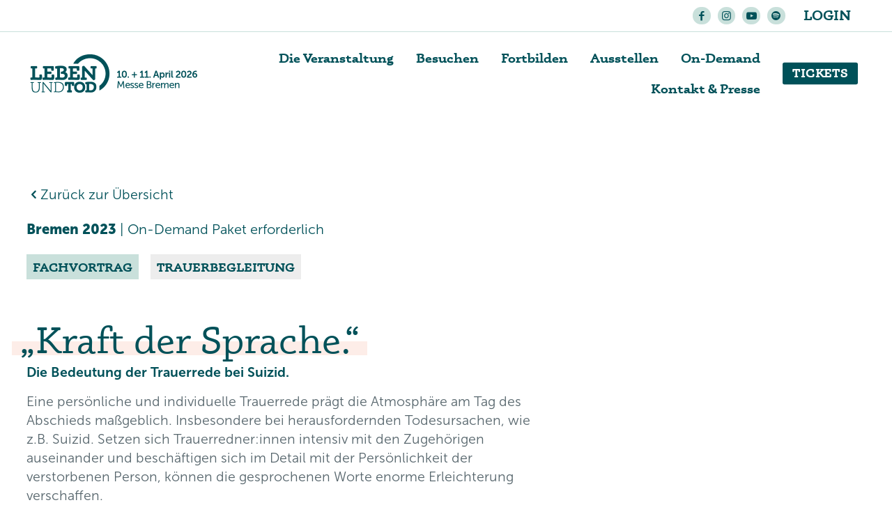

--- FILE ---
content_type: text/html; charset=UTF-8
request_url: https://www.leben-und-tod.de/vortrag/kraft-der-sprache/
body_size: 53938
content:
<!DOCTYPE html><html lang="de" prefix="og: https://ogp.me/ns#" class="no-js " ><head><meta charset="UTF-8" /><meta name="format-detection" content="telephone=no"><meta name="viewport" content="width=device-width, initial-scale=1, maximum-scale=1" /><link rel="shortcut icon" href="https://www.leben-und-tod.de/wp-content/uploads/2021/03/favicon-32x32-1.png" type="image/x-icon" /><link rel="apple-touch-icon" href="https://www.leben-und-tod.de/wp-content/uploads/2021/03/LT_Signet_Apple.png" /><meta name="theme-color" content="#ffffff" media="(prefers-color-scheme: light)"><meta name="theme-color" content="#ffffff" media="(prefers-color-scheme: dark)"><title>Kraft der Sprache. | Vortrag auf der LEBEN UND TOD</title><meta name="robots" content="follow, index, max-snippet:-1, max-video-preview:-1, max-image-preview:large"/><link rel="canonical" href="https://www.leben-und-tod.de/vortrag/kraft-der-sprache/" /><meta property="og:locale" content="de_DE" /><meta property="og:type" content="article" /><meta property="og:title" content="Kraft der Sprache. | Vortrag auf der LEBEN UND TOD" /><meta property="og:url" content="https://www.leben-und-tod.de/vortrag/kraft-der-sprache/" /><meta property="og:site_name" content="LEBEN UND TOD - Messe und Fachkongress" /><meta property="og:updated_time" content="2024-08-14T21:48:00+02:00" /><meta property="og:image" content="https://www.leben-und-tod.de/wp-content/uploads/breese_mel_skaliert.jpg" /><meta property="og:image:secure_url" content="https://www.leben-und-tod.de/wp-content/uploads/breese_mel_skaliert.jpg" /><meta property="og:image:width" content="900" /><meta property="og:image:height" content="900" /><meta property="og:image:alt" content="Kraft der Sprache" /><meta property="og:image:type" content="image/jpeg" /><meta name="twitter:card" content="summary_large_image" /><meta name="twitter:title" content="Kraft der Sprache. | Vortrag auf der LEBEN UND TOD" /><meta name="twitter:image" content="https://www.leben-und-tod.de/wp-content/uploads/breese_mel_skaliert.jpg" /><link rel="alternate" type="application/rss+xml" title="Leben und Tod &raquo; Feed" href="https://www.leben-und-tod.de/feed/" /><link rel="alternate" type="application/rss+xml" title="Leben und Tod &raquo; Kommentar-Feed" href="https://www.leben-und-tod.de/comments/feed/" /> <script consent-skip-blocker="1" data-skip-lazy-load="js-extra"  data-cfasync="false">(function(w,d){w[d]=w[d]||[];w.gtag=function(){w[d].push(arguments)}})(window,"dataLayer");</script><script consent-skip-blocker="1" data-skip-lazy-load="js-extra"  data-cfasync="false">(function(w,d){w[d]=w[d]||[];w.gtag=function(){w[d].push(arguments)}})(window,"dataLayer");</script><script consent-skip-blocker="1" data-skip-lazy-load="js-extra"  data-cfasync="false">window.gtag && (()=>{gtag('set', 'url_passthrough', false);
gtag('set', 'ads_data_redaction', true);
for (const d of [{"ad_storage":"denied","ad_user_data":"denied","ad_personalization":"denied","analytics_storage":"denied","functionality_storage":"denied","personalization_storage":"denied","security_storage":"denied","google-recaptcha":"denied","vimeo":"denied","google-analytics-analytics-4":"denied","facebook-pixel":"denied","wait_for_update":1000}]) {
	gtag('consent', 'default', d);
}})()</script><style>[consent-id]:not(.rcb-content-blocker):not([consent-transaction-complete]):not([consent-visual-use-parent^="children:"]):not([consent-confirm]){opacity:0!important}.rcb-content-blocker+.rcb-content-blocker-children-fallback~*{display:none!important}</style><link rel="preload" href="https://www.leben-und-tod.de/wp-content/e206c9661dc6ca9ef86e94f9b970ff4b/dist/632751757.js?ver=d0a9e67d7481025d345fb9f698655441" as="script" /><link rel="preload" href="https://www.leben-und-tod.de/wp-content/e206c9661dc6ca9ef86e94f9b970ff4b/dist/1372644038.js?ver=74fbdb39dad32617585001bcb9ba0209" as="script" /><link rel="preload" href="https://www.leben-und-tod.de/wp-content/plugins/real-cookie-banner-pro/public/lib/animate.css/animate.min.css?ver=4.1.1" as="style" /> <script data-cfasync="false" type="text/javascript" defer src="https://www.leben-und-tod.de/wp-content/e206c9661dc6ca9ef86e94f9b970ff4b/dist/632751757.js?ver=d0a9e67d7481025d345fb9f698655441" id="real-cookie-banner-pro-vendor-real-cookie-banner-pro-banner-js"></script> <script type="application/json" data-skip-lazy-load="js-extra" data-skip-moving="true" data-no-defer nitro-exclude data-alt-type="application/ld+json" data-dont-merge data-wpmeteor-nooptimize="true" data-cfasync="false" id="a963aaef43111bb90af63b927dc709adf1-js-extra">{"slug":"real-cookie-banner-pro","textDomain":"real-cookie-banner","version":"5.2.10","restUrl":"https:\/\/www.leben-und-tod.de\/wp-json\/real-cookie-banner\/v1\/","restNamespace":"real-cookie-banner\/v1","restPathObfuscateOffset":"c3ee6fec25cc3a07","restRoot":"https:\/\/www.leben-und-tod.de\/wp-json\/","restQuery":{"_v":"5.2.10","_locale":"user"},"restNonce":"001885dcdf","restRecreateNonceEndpoint":"https:\/\/www.leben-und-tod.de\/wp-admin\/admin-ajax.php?action=rest-nonce","publicUrl":"https:\/\/www.leben-und-tod.de\/wp-content\/plugins\/real-cookie-banner-pro\/public\/","chunkFolder":"dist","chunksLanguageFolder":"https:\/\/www.leben-und-tod.de\/wp-content\/languages\/mo-cache\/real-cookie-banner-pro\/","chunks":{"chunk-config-tab-blocker.lite.js":["de_DE_formal-83d48f038e1cf6148175589160cda67e","de_DE_formal-e5c2f3318cd06f18a058318f5795a54b","de_DE_formal-76129424d1eb6744d17357561a128725","de_DE_formal-d3d8ada331df664d13fa407b77bc690b"],"chunk-config-tab-blocker.pro.js":["de_DE_formal-ddf5ae983675e7b6eec2afc2d53654a2","de_DE_formal-487d95eea292aab22c80aa3ae9be41f0","de_DE_formal-ab0e642081d4d0d660276c9cebfe9f5d","de_DE_formal-0f5f6074a855fa677e6086b82145bd50"],"chunk-config-tab-consent.lite.js":["de_DE_formal-3823d7521a3fc2857511061e0d660408"],"chunk-config-tab-consent.pro.js":["de_DE_formal-9cb9ecf8c1e8ce14036b5f3a5e19f098"],"chunk-config-tab-cookies.lite.js":["de_DE_formal-1a51b37d0ef409906245c7ed80d76040","de_DE_formal-e5c2f3318cd06f18a058318f5795a54b","de_DE_formal-76129424d1eb6744d17357561a128725"],"chunk-config-tab-cookies.pro.js":["de_DE_formal-572ee75deed92e7a74abba4b86604687","de_DE_formal-487d95eea292aab22c80aa3ae9be41f0","de_DE_formal-ab0e642081d4d0d660276c9cebfe9f5d"],"chunk-config-tab-dashboard.lite.js":["de_DE_formal-f843c51245ecd2b389746275b3da66b6"],"chunk-config-tab-dashboard.pro.js":["de_DE_formal-ae5ae8f925f0409361cfe395645ac077"],"chunk-config-tab-import.lite.js":["de_DE_formal-66df94240f04843e5a208823e466a850"],"chunk-config-tab-import.pro.js":["de_DE_formal-e5fee6b51986d4ff7a051d6f6a7b076a"],"chunk-config-tab-licensing.lite.js":["de_DE_formal-e01f803e4093b19d6787901b9591b5a6"],"chunk-config-tab-licensing.pro.js":["de_DE_formal-4918ea9704f47c2055904e4104d4ffba"],"chunk-config-tab-scanner.lite.js":["de_DE_formal-b10b39f1099ef599835c729334e38429"],"chunk-config-tab-scanner.pro.js":["de_DE_formal-752a1502ab4f0bebfa2ad50c68ef571f"],"chunk-config-tab-settings.lite.js":["de_DE_formal-37978e0b06b4eb18b16164a2d9c93a2c"],"chunk-config-tab-settings.pro.js":["de_DE_formal-e59d3dcc762e276255c8989fbd1f80e3"],"chunk-config-tab-tcf.lite.js":["de_DE_formal-4f658bdbf0aa370053460bc9e3cd1f69","de_DE_formal-e5c2f3318cd06f18a058318f5795a54b","de_DE_formal-d3d8ada331df664d13fa407b77bc690b"],"chunk-config-tab-tcf.pro.js":["de_DE_formal-e1e83d5b8a28f1f91f63b9de2a8b181a","de_DE_formal-487d95eea292aab22c80aa3ae9be41f0","de_DE_formal-0f5f6074a855fa677e6086b82145bd50"]},"others":{"customizeValuesBanner":"{\"layout\":{\"type\":\"dialog\",\"maxHeightEnabled\":false,\"maxHeight\":740,\"dialogMaxWidth\":530,\"dialogPosition\":\"middleCenter\",\"dialogMargin\":[0,0,0,0],\"bannerPosition\":\"bottom\",\"bannerMaxWidth\":1024,\"dialogBorderRadius\":3,\"borderRadius\":0,\"animationIn\":\"slideInUp\",\"animationInDuration\":500,\"animationInOnlyMobile\":true,\"animationOut\":\"none\",\"animationOutDuration\":500,\"animationOutOnlyMobile\":true,\"overlay\":true,\"overlayBg\":\"#000000\",\"overlayBgAlpha\":50,\"overlayBlur\":2},\"decision\":{\"acceptAll\":\"button\",\"acceptEssentials\":\"button\",\"showCloseIcon\":false,\"acceptIndividual\":\"link\",\"buttonOrder\":\"all,essential,save,individual\",\"showGroups\":false,\"groupsFirstView\":false,\"saveButton\":\"always\"},\"design\":{\"bg\":\"#ffffff\",\"textAlign\":\"left\",\"linkTextDecoration\":\"underline\",\"borderWidth\":0,\"borderColor\":\"#ffffff\",\"fontSize\":14,\"fontColor\":\"#56656c\",\"fontInheritFamily\":true,\"fontFamily\":\"Arial, Helvetica, sans-serif\",\"fontWeight\":\"normal\",\"boxShadowEnabled\":true,\"boxShadowOffsetX\":0,\"boxShadowOffsetY\":5,\"boxShadowBlurRadius\":13,\"boxShadowSpreadRadius\":0,\"boxShadowColor\":\"#000000\",\"boxShadowColorAlpha\":20},\"headerDesign\":{\"inheritBg\":true,\"bg\":\"#f4f4f4\",\"inheritTextAlign\":true,\"textAlign\":\"center\",\"padding\":[17,20,15,20],\"logo\":\"\",\"logoRetina\":\"\",\"logoMaxHeight\":40,\"logoPosition\":\"left\",\"logoMargin\":[5,15,5,15],\"fontSize\":21,\"fontColor\":\"#005159\",\"fontInheritFamily\":true,\"fontFamily\":\"Arial, Helvetica, sans-serif\",\"fontWeight\":\"normal\",\"borderWidth\":1,\"borderColor\":\"#efefef\"},\"bodyDesign\":{\"padding\":[15,20,5,20],\"descriptionInheritFontSize\":true,\"descriptionFontSize\":13,\"dottedGroupsInheritFontSize\":true,\"dottedGroupsFontSize\":13,\"dottedGroupsBulletColor\":\"#15779b\",\"teachingsInheritTextAlign\":true,\"teachingsTextAlign\":\"center\",\"teachingsSeparatorActive\":true,\"teachingsSeparatorWidth\":50,\"teachingsSeparatorHeight\":1,\"teachingsSeparatorColor\":\"#15779b\",\"teachingsInheritFontSize\":false,\"teachingsFontSize\":12,\"teachingsInheritFontColor\":false,\"teachingsFontColor\":\"#757575\",\"accordionMargin\":[10,0,5,0],\"accordionPadding\":[5,10,5,10],\"accordionArrowType\":\"outlined\",\"accordionArrowColor\":\"#15779b\",\"accordionBg\":\"#ffffff\",\"accordionActiveBg\":\"#f9f9f9\",\"accordionHoverBg\":\"#efefef\",\"accordionBorderWidth\":1,\"accordionBorderColor\":\"#efefef\",\"accordionTitleFontSize\":12,\"accordionTitleFontColor\":\"#005159\",\"accordionTitleFontWeight\":\"normal\",\"accordionDescriptionMargin\":[5,0,0,0],\"accordionDescriptionFontSize\":12,\"accordionDescriptionFontColor\":\"#757575\",\"accordionDescriptionFontWeight\":\"normal\",\"acceptAllOneRowLayout\":false,\"acceptAllPadding\":[10,10,10,10],\"acceptAllBg\":\"#005159\",\"acceptAllTextAlign\":\"center\",\"acceptAllFontSize\":18,\"acceptAllFontColor\":\"#ffffff\",\"acceptAllFontWeight\":\"normal\",\"acceptAllBorderWidth\":0,\"acceptAllBorderColor\":\"#000000\",\"acceptAllHoverBg\":\"#c9e0db\",\"acceptAllHoverFontColor\":\"#005159\",\"acceptAllHoverBorderColor\":\"#000000\",\"acceptEssentialsUseAcceptAll\":false,\"acceptEssentialsButtonType\":\"\",\"acceptEssentialsPadding\":[10,10,10,10],\"acceptEssentialsBg\":\"#efefef\",\"acceptEssentialsTextAlign\":\"center\",\"acceptEssentialsFontSize\":18,\"acceptEssentialsFontColor\":\"#005159\",\"acceptEssentialsFontWeight\":\"normal\",\"acceptEssentialsBorderWidth\":0,\"acceptEssentialsBorderColor\":\"#000000\",\"acceptEssentialsHoverBg\":\"#c9e0db\",\"acceptEssentialsHoverFontColor\":\"#005159\",\"acceptEssentialsHoverBorderColor\":\"#000000\",\"acceptIndividualPadding\":[5,5,5,5],\"acceptIndividualBg\":\"#ffffff\",\"acceptIndividualTextAlign\":\"center\",\"acceptIndividualFontSize\":16,\"acceptIndividualFontColor\":\"#005159\",\"acceptIndividualFontWeight\":\"normal\",\"acceptIndividualBorderWidth\":0,\"acceptIndividualBorderColor\":\"#000000\",\"acceptIndividualHoverBg\":\"#ffffff\",\"acceptIndividualHoverFontColor\":\"#003749\",\"acceptIndividualHoverBorderColor\":\"#000000\"},\"footerDesign\":{\"poweredByLink\":false,\"inheritBg\":false,\"bg\":\"#ffffff\",\"inheritTextAlign\":false,\"textAlign\":\"center\",\"padding\":[10,20,15,20],\"fontSize\":14,\"fontColor\":\"#757474\",\"fontInheritFamily\":true,\"fontFamily\":\"Arial, Helvetica, sans-serif\",\"fontWeight\":\"normal\",\"hoverFontColor\":\"#005159\",\"borderWidth\":1,\"borderColor\":\"#efefef\",\"languageSwitcher\":\"flags\"},\"texts\":{\"headline\":\"Privatsph\\u00e4re-Einstellungen\",\"description\":\"Wir setzen Cookies erst ein, wenn Sie dem zugestimmt hast. Cookies helfen uns, unsere Webseite und unser Angebot zu optimieren. <a href=\\\"https:\\\/\\\/ahorn.net\\\/#consent-change\\\">Hier<\\\/a> finden Sie eine \\u00dcbersicht und Informationen zu allen verwendeten Cookies. Sie k\\u00f6nnen Ihre Einwilligung zu ganzen Kategorien geben oder nur bestimmte Cookies ausw\\u00e4hlen. Alle Cookies werden anonymisiert. Vielen Dank!\",\"acceptAll\":\"Alle akzeptieren\",\"acceptEssentials\":\"Weiter ohne Einwilligung\",\"acceptIndividual\":\"Privatsph\\u00e4re-Einstellungen individuell festlegen\",\"poweredBy\":\"4\",\"dataProcessingInUnsafeCountries\":\"Einige Services verarbeiten personenbezogene Daten in unsicheren Drittl\\u00e4ndern. Indem Sie in die Nutzung dieser Services einwilligen, erkl\\u00e4ren Sie sich auch mit der Verarbeitung Ihrer Daten in diesen unsicheren Drittl\\u00e4ndern gem\\u00e4\\u00df {{legalBasis}} einverstanden. Dies birgt das Risiko, dass Ihre Daten von Beh\\u00f6rden zu Kontroll- und \\u00dcberwachungszwecken verarbeitet werden, m\\u00f6glicherweise ohne die M\\u00f6glichkeit eines Rechtsbehelfs.\",\"ageNoticeBanner\":\"Sie sind unter {{minAge}} Jahre alt? Dann k\\u00f6nnen Sie nicht in optionale Services einwilligen. Bitten Sie Ihre Eltern oder Erziehungsberechtigten, mit Ihnen in diese Services einzuwilligen.\",\"ageNoticeBlocker\":\"Sie sind unter {{minAge}} Jahre alt? Leider d\\u00fcrfen Sie in diesen Service nicht selbst einwilligen, um diese Inhalte zu sehen. Bitten Sie Ihre Eltern oder Erziehungsberechtigten, in den Service mit Ihnen einzuwilligen!\",\"listServicesNotice\":\"Indem Sie alle Services akzeptieren, erlauben Sie, dass {{services}} geladen werden. Diese sind nach ihrem Zweck in Gruppen {{serviceGroups}} unterteilt (Zugeh\\u00f6rigkeit durch hochgestellte Zahlen gekennzeichnet).\",\"listServicesLegitimateInterestNotice\":\"Au\\u00dferdem werden {{services}} auf der Grundlage eines berechtigten Interesses geladen.\",\"tcfStacksCustomName\":\"Dienste mit verschiedenen Zwecken au\\u00dferhalb des TCF-Standards\",\"tcfStacksCustomDescription\":\"Dienste, die Einwilligungen nicht \\u00fcber den TCF-Standard, sondern \\u00fcber andere Technologien weitergeben. Diese werden je nach ihrem Zweck in mehrere Gruppen unterteilt. Einige von ihnen werden auf der Grundlage eines berechtigten Interesses genutzt (z. B. Bedrohungsabwehr), andere werden nur mit Ihrer Zustimmung genutzt. Einzelheiten zu den einzelnen Gruppen und Zwecken der Dienste finden Sie in den jeweiligen Datenschutzeinstellungen.\",\"consentForwardingExternalHosts\":\"Ihre Einwilligung gilt auch auf {{websites}}.\",\"blockerHeadline\":\"{{name}} aufgrund von Privatsph\\u00e4re-Einstellungen blockiert\",\"blockerLinkShowMissing\":\"Alle Services anzeigen, in die Sie noch einwilligen m\\u00fcssen\",\"blockerLoadButton\":\"Services akzeptieren und Inhalte laden\",\"blockerAcceptInfo\":\"Durch das Laden der blockierten Inhalte werden Ihre Privatsph\\u00e4ren-Einstellungen angepasst. Inhalte von diesem Service werden in Zukunft nicht mehr blockiert.\",\"stickyHistory\":\"Historie der Privatsph\\u00e4re-Einstellungen\",\"stickyRevoke\":\"Einwilligungen widerrufen\",\"stickyRevokeSuccessMessage\":\"Sie haben Ihre Einwilligung f\\u00fcr Services mit ihren Cookies und der Verarbeitung personenbezogener Daten erfolgreich widerrufen. Die Seite wird jetzt neu geladen!\",\"stickyChange\":\"Privatsph\\u00e4re-Einstellungen \\u00e4ndern\"},\"individualLayout\":{\"inheritDialogMaxWidth\":false,\"dialogMaxWidth\":970,\"inheritBannerMaxWidth\":true,\"bannerMaxWidth\":1980,\"descriptionTextAlign\":\"left\"},\"group\":{\"checkboxBg\":\"#f0f0f0\",\"checkboxBorderWidth\":1,\"checkboxBorderColor\":\"#d2d2d2\",\"checkboxActiveColor\":\"#ffffff\",\"checkboxActiveBg\":\"#005159\",\"checkboxActiveBorderColor\":\"#005159\",\"groupInheritBg\":true,\"groupBg\":\"#f4f4f4\",\"groupPadding\":[15,15,15,15],\"groupSpacing\":10,\"groupBorderRadius\":5,\"groupBorderWidth\":1,\"groupBorderColor\":\"#f4f4f4\",\"headlineFontSize\":16,\"headlineFontWeight\":\"normal\",\"headlineFontColor\":\"#005159\",\"descriptionFontSize\":14,\"descriptionFontColor\":\"#757575\",\"linkColor\":\"#757575\",\"linkHoverColor\":\"#2b2b2b\",\"detailsHideLessRelevant\":true},\"saveButton\":{\"useAcceptAll\":false,\"type\":\"button\",\"padding\":[10,10,10,10],\"bg\":\"#c9e0db\",\"textAlign\":\"center\",\"fontSize\":18,\"fontColor\":\"#005159\",\"fontWeight\":\"normal\",\"borderWidth\":0,\"borderColor\":\"#000000\",\"hoverBg\":\"#005159\",\"hoverFontColor\":\"#ffffff\",\"hoverBorderColor\":\"#000000\"},\"individualTexts\":{\"headline\":\"Individuelle Privatsph\\u00e4re-Einstellungen\",\"description\":\"<br \\\/><br \\\/>Hier finden Sie eine \\u00dcbersicht und Informationen zu allen verwendeten Cookies. Sie k\\u00f6nnen Ihre Einwilligung zu ganzen Kategorien geben oder nur bestimmte Cookies ausw\\u00e4hlen. Alle Cookies werden anonymisiert.\",\"save\":\"Individuelle Auswahl speichern\",\"showMore\":\"Service-Informationen anzeigen\",\"hideMore\":\"Service-Informationen ausblenden\",\"postamble\":\"\"},\"mobile\":{\"enabled\":true,\"maxHeight\":400,\"hideHeader\":false,\"alignment\":\"bottom\",\"scalePercent\":90,\"scalePercentVertical\":-50},\"sticky\":{\"enabled\":false,\"animationsEnabled\":true,\"alignment\":\"left\",\"bubbleBorderRadius\":50,\"icon\":\"fingerprint\",\"iconCustom\":\"\",\"iconCustomRetina\":\"\",\"iconSize\":30,\"iconColor\":\"#ffffff\",\"bubbleMargin\":[10,20,20,20],\"bubblePadding\":15,\"bubbleBg\":\"#15779b\",\"bubbleBorderWidth\":0,\"bubbleBorderColor\":\"#10556f\",\"boxShadowEnabled\":true,\"boxShadowOffsetX\":0,\"boxShadowOffsetY\":2,\"boxShadowBlurRadius\":5,\"boxShadowSpreadRadius\":1,\"boxShadowColor\":\"#105b77\",\"boxShadowColorAlpha\":40,\"bubbleHoverBg\":\"#ffffff\",\"bubbleHoverBorderColor\":\"#000000\",\"hoverIconColor\":\"#000000\",\"hoverIconCustom\":\"\",\"hoverIconCustomRetina\":\"\",\"menuFontSize\":16,\"menuBorderRadius\":5,\"menuItemSpacing\":10,\"menuItemPadding\":[5,10,5,10]},\"customCss\":{\"css\":\"\",\"antiAdBlocker\":\"y\"}}","isPro":true,"showProHints":false,"proUrl":"https:\/\/devowl.io\/de\/go\/real-cookie-banner?source=rcb-lite","showLiteNotice":false,"frontend":{"groups":"[{\"id\":152,\"name\":\"Essenziell\",\"slug\":\"essenziell\",\"description\":\"Essential Services sind f\\u00fcr die grundlegende Funktionalit\\u00e4t der Website erforderlich. Sie enthalten nur technisch notwendige Services. Diesen Services kann nicht widersprochen werden.\",\"isEssential\":true,\"isDefault\":true,\"items\":[{\"id\":6538,\"name\":\"Real Cookie Banner\",\"purpose\":\"Real Cookie Banner bittet Website-Besucher um die Einwilligung zum Setzen von Cookies und zur Verarbeitung personenbezogener Daten. Dazu wird jedem Website-Besucher eine UUID (pseudonyme Identifikation des Nutzers) zugewiesen, die bis zum Ablauf des Cookies zur Speicherung der Einwilligung g\\u00fcltig ist. Cookies werden dazu verwendet, um zu testen, ob Cookies gesetzt werden k\\u00f6nnen, um Referenz auf die dokumentierte Einwilligung zu speichern, um zu speichern, in welche Services aus welchen Service-Gruppen der Besucher eingewilligt hat, und, falls Einwilligung nach dem Transparency & Consent Framework (TCF) eingeholt werden, um die Einwilligungen in TCF Partner, Zwecke, besondere Zwecke, Funktionen und besondere Funktionen zu speichern. Im Rahmen der Darlegungspflicht nach DSGVO wird die erhobene Einwilligung vollumf\\u00e4nglich dokumentiert. Dazu z\\u00e4hlt neben den Services und Service-Gruppen, in welche der Besucher eingewilligt hat, und falls Einwilligung nach dem TCF Standard eingeholt werden, in welche TCF Partner, Zwecke und Funktionen der Besucher eingewilligt hat, alle Einstellungen des Cookie Banners zum Zeitpunkt der Einwilligung als auch die technischen Umst\\u00e4nde (z.B. Gr\\u00f6\\u00dfe des Sichtbereichs bei der Einwilligung) und die Nutzerinteraktionen (z.B. Klick auf Buttons), die zur Einwilligung gef\\u00fchrt haben. Die Einwilligung wird pro Sprache einmal erhoben.\",\"providerContact\":{\"phone\":\"\",\"email\":\"\",\"link\":\"\"},\"isProviderCurrentWebsite\":true,\"provider\":\"Leben und Tod\",\"uniqueName\":\"\",\"isEmbeddingOnlyExternalResources\":false,\"legalBasis\":\"legal-requirement\",\"dataProcessingInCountries\":[],\"dataProcessingInCountriesSpecialTreatments\":[],\"technicalDefinitions\":[{\"type\":\"http\",\"name\":\"real_cookie_banner*\",\"host\":\".leben-und-tod.de\",\"duration\":365,\"durationUnit\":\"d\",\"isSessionDuration\":false,\"purpose\":\"Eindeutiger Identifikator f\\u00fcr die Einwilligung, aber nicht f\\u00fcr den Website-Besucher. Revisionshash f\\u00fcr die Einstellungen des Cookie-Banners (Texte, Farben, Funktionen, Servicegruppen, Dienste, Content Blocker usw.). IDs f\\u00fcr eingewilligte Services und Service-Gruppen.\"},{\"type\":\"http\",\"name\":\"real_cookie_banner*-tcf\",\"host\":\".leben-und-tod.de\",\"duration\":365,\"durationUnit\":\"d\",\"isSessionDuration\":false,\"purpose\":\"Im Rahmen von TCF gesammelte Einwilligungen, die im TC-String-Format gespeichert werden, einschlie\\u00dflich TCF-Vendoren, -Zwecke, -Sonderzwecke, -Funktionen und -Sonderfunktionen.\"},{\"type\":\"http\",\"name\":\"real_cookie_banner*-gcm\",\"host\":\".leben-und-tod.de\",\"duration\":365,\"durationUnit\":\"d\",\"isSessionDuration\":false,\"purpose\":\"Die im Google Consent Mode gesammelten Einwilligungen in die verschiedenen Einwilligungstypen (Zwecke) werden f\\u00fcr alle mit dem Google Consent Mode kompatiblen Services gespeichert.\"},{\"type\":\"http\",\"name\":\"real_cookie_banner-test\",\"host\":\".leben-und-tod.de\",\"duration\":365,\"durationUnit\":\"d\",\"isSessionDuration\":false,\"purpose\":\"Cookie, der gesetzt wurde, um die Funktionalit\\u00e4t von HTTP-Cookies zu testen. Wird sofort nach dem Test gel\\u00f6scht.\"},{\"type\":\"local\",\"name\":\"real_cookie_banner*\",\"host\":\"https:\\\/\\\/www.leben-und-tod.de\",\"duration\":1,\"durationUnit\":\"d\",\"isSessionDuration\":false,\"purpose\":\"Eindeutiger Identifikator f\\u00fcr die Einwilligung, aber nicht f\\u00fcr den Website-Besucher. Revisionshash f\\u00fcr die Einstellungen des Cookie-Banners (Texte, Farben, Funktionen, Service-Gruppen, Services, Content Blocker usw.). IDs f\\u00fcr eingewilligte Services und Service-Gruppen. Wird nur solange gespeichert, bis die Einwilligung auf dem Website-Server dokumentiert ist.\"},{\"type\":\"local\",\"name\":\"real_cookie_banner*-tcf\",\"host\":\"https:\\\/\\\/www.leben-und-tod.de\",\"duration\":1,\"durationUnit\":\"d\",\"isSessionDuration\":false,\"purpose\":\"Im Rahmen von TCF gesammelte Einwilligungen werden im TC-String-Format gespeichert, einschlie\\u00dflich TCF Vendoren, Zwecke, besondere Zwecke, Funktionen und besondere Funktionen. Wird nur solange gespeichert, bis die Einwilligung auf dem Website-Server dokumentiert ist.\"},{\"type\":\"local\",\"name\":\"real_cookie_banner*-gcm\",\"host\":\"https:\\\/\\\/www.leben-und-tod.de\",\"duration\":1,\"durationUnit\":\"d\",\"isSessionDuration\":false,\"purpose\":\"Im Rahmen des Google Consent Mode erfasste Einwilligungen werden f\\u00fcr alle mit dem Google Consent Mode kompatiblen Services in Einwilligungstypen (Zwecke) gespeichert. Wird nur solange gespeichert, bis die Einwilligung auf dem Website-Server dokumentiert ist.\"},{\"type\":\"local\",\"name\":\"real_cookie_banner-consent-queue*\",\"host\":\"https:\\\/\\\/www.leben-und-tod.de\",\"duration\":1,\"durationUnit\":\"d\",\"isSessionDuration\":false,\"purpose\":\"Lokale Zwischenspeicherung (Caching) der Auswahl im Cookie-Banner, bis der Server die Einwilligung dokumentiert; Dokumentation periodisch oder bei Seitenwechseln versucht, wenn der Server nicht verf\\u00fcgbar oder \\u00fcberlastet ist.\"}],\"codeDynamics\":[],\"providerPrivacyPolicyUrl\":\"https:\\\/\\\/www.leben-und-tod.de\\\/datenschutz\\\/\",\"providerLegalNoticeUrl\":\"\",\"tagManagerOptInEventName\":\"\",\"tagManagerOptOutEventName\":\"\",\"googleConsentModeConsentTypes\":[],\"executePriority\":10,\"codeOptIn\":\"\",\"executeCodeOptInWhenNoTagManagerConsentIsGiven\":false,\"codeOptOut\":\"\",\"executeCodeOptOutWhenNoTagManagerConsentIsGiven\":false,\"deleteTechnicalDefinitionsAfterOptOut\":false,\"codeOnPageLoad\":\"\",\"presetId\":\"real-cookie-banner\"}]},{\"id\":153,\"name\":\"Funktional\",\"slug\":\"funktional\",\"description\":\"Funktionale Services sind notwendig, um \\u00fcber die wesentliche Funktionalit\\u00e4t hinausgehende Features wie sch\\u00f6nere Schriftarten, Videowiedergabe oder interaktive Web 2.0-Features bereitzustellen. Inhalte von z.B. Videoplattformen und Social Media Plattformen sind standardm\\u00e4\\u00dfig gesperrt und k\\u00f6nnen erlaubt werden. Wenn dem Service zugestimmt wird, werden diese Inhalte automatisch ohne weitere manuelle Einwilligung geladen.\",\"isEssential\":false,\"isDefault\":true,\"items\":[{\"id\":6811,\"name\":\"Google reCAPTCHA\",\"purpose\":\"Google reCAPTCHA ist eine L\\u00f6sung zur Verhinderung von Spam und zur Erkennung von Bots, z. B. bei der Eingabe von Daten in Online-Formulare. Dies erfordert die Verarbeitung der IP-Adresse und der Metadaten des Nutzers. Cookies oder Cookie-\\u00e4hnliche Technologien k\\u00f6nnen gespeichert und ausgelesen werden. Diese k\\u00f6nnen personenbezogene Daten und technische Daten wie Nutzer-IDs, Einwilligungen und Sicherheitstokens enthalten. Diese Daten k\\u00f6nnen verwendet werden, um besuchte Websites zu erfassen und um die Dienste von Google zu verbessern. Diese Daten k\\u00f6nnen von Google mit den Daten der auf den Websites von Google (z. B. google.com und youtube.com) eingeloggten Nutzer verkn\\u00fcpft werden. Sie k\\u00f6nnen auch zur Profilerstellung verwendet werden, z. B. um dir personalisierte Dienste anzubieten, wie Werbung auf der Grundlage deiner Interessen oder Empfehlungen. Google stellt personenbezogene Daten seinen verbundenen Unternehmen, anderen vertrauensw\\u00fcrdigen Unternehmen oder Personen zur Verf\\u00fcgung, die diese Daten auf der Grundlage der Anweisungen von Google und in \\u00dcbereinstimmung mit den Datenschutzbestimmungen von Google verarbeiten k\\u00f6nnen.\",\"providerContact\":{\"phone\":\"+353 1 543 1000\",\"email\":\"dpo-google@google.com\",\"link\":\"https:\\\/\\\/support.google.com\\\/\"},\"isProviderCurrentWebsite\":false,\"provider\":\"Google Ireland Limited, Gordon House, Barrow Street, Dublin 4, Irland\",\"uniqueName\":\"google-recaptcha\",\"isEmbeddingOnlyExternalResources\":false,\"legalBasis\":\"consent\",\"dataProcessingInCountries\":[\"US\",\"IE\",\"AU\",\"BE\",\"BR\",\"CA\",\"CL\",\"FI\",\"FR\",\"DE\",\"HK\",\"IN\",\"ID\",\"IL\",\"IT\",\"JP\",\"KR\",\"NL\",\"PL\",\"QA\",\"SG\",\"ES\",\"CH\",\"TW\",\"GB\"],\"dataProcessingInCountriesSpecialTreatments\":[\"standard-contractual-clauses\",\"provider-is-self-certified-trans-atlantic-data-privacy-framework\"],\"technicalDefinitions\":[{\"type\":\"http\",\"name\":\"NID\",\"host\":\".google.com\",\"duration\":6,\"durationUnit\":\"mo\",\"isSessionDuration\":false,\"purpose\":\"\"},{\"type\":\"http\",\"name\":\"_GRECAPTCHA\",\"host\":\"www.google.com\",\"duration\":6,\"durationUnit\":\"mo\",\"isSessionDuration\":false,\"purpose\":\"Technischen Informationen f\\u00fcr Risikoanalyse zur Erkennung von Bots\"},{\"type\":\"http\",\"name\":\"__Secure-3PSIDCC\",\"host\":\".google.com\",\"duration\":1,\"durationUnit\":\"y\",\"isSessionDuration\":false,\"purpose\":\"\"},{\"type\":\"http\",\"name\":\"SSID\",\"host\":\".google.com\",\"duration\":13,\"durationUnit\":\"mo\",\"isSessionDuration\":false,\"purpose\":\"\"},{\"type\":\"http\",\"name\":\"HSID\",\"host\":\".google.com\",\"duration\":13,\"durationUnit\":\"mo\",\"isSessionDuration\":false,\"purpose\":\"Verschl\\u00fcsselte Informationen des Google-Kontos des Benutzers und der letzten Anmeldezeit, um vor Angriffen durch Formulareintr\\u00e4ge zu sch\\u00fctzen\"},{\"type\":\"http\",\"name\":\"SID\",\"host\":\".google.com\",\"duration\":13,\"durationUnit\":\"mo\",\"isSessionDuration\":false,\"purpose\":\"Verschl\\u00fcsselte Informationen des Google-Kontos des Benutzers und der letzten Anmeldezeit, um vor Angriffen durch Formulareintr\\u00e4ge zu sch\\u00fctzen\"},{\"type\":\"http\",\"name\":\"SIDCC\",\"host\":\".google.com\",\"duration\":1,\"durationUnit\":\"y\",\"isSessionDuration\":false,\"purpose\":\"Sicherheits-Token zur Authentifizierung von Benutzern, Verhinderung von betr\\u00fcgerischer Nutzung von Anmeldedaten und Schutz von Benutzerdaten vor unbefugtem Zugriff\"},{\"type\":\"http\",\"name\":\"__Secure-3PAPISID\",\"host\":\".google.com\",\"duration\":13,\"durationUnit\":\"mo\",\"isSessionDuration\":false,\"purpose\":\"\"},{\"type\":\"http\",\"name\":\"SAPISID\",\"host\":\".google.com\",\"duration\":13,\"durationUnit\":\"mo\",\"isSessionDuration\":false,\"purpose\":\"Verschl\\u00fcsselte Informationen des Google-Kontos des Benutzers und der letzten Anmeldezeit, um vor Angriffen durch Formulareintr\\u00e4ge zu sch\\u00fctzen\"},{\"type\":\"http\",\"name\":\"APISID\",\"host\":\".google.com\",\"duration\":13,\"durationUnit\":\"mo\",\"isSessionDuration\":false,\"purpose\":\"\"},{\"type\":\"http\",\"name\":\"__Secure-3PSID\",\"host\":\".google.com\",\"duration\":13,\"durationUnit\":\"mo\",\"isSessionDuration\":false,\"purpose\":\"\"},{\"type\":\"http\",\"name\":\"1P_JAR\",\"host\":\".google.com\",\"duration\":1,\"durationUnit\":\"mo\",\"isSessionDuration\":false,\"purpose\":\"\"},{\"type\":\"http\",\"name\":\"CONSENT\",\"host\":\".google.com\",\"duration\":18,\"durationUnit\":\"y\",\"isSessionDuration\":false,\"purpose\":\"\"},{\"type\":\"http\",\"name\":\"__Secure-1PSIDCC\",\"host\":\".google.com\",\"duration\":1,\"durationUnit\":\"y\",\"isSessionDuration\":false,\"purpose\":\"\"},{\"type\":\"http\",\"name\":\"__Secure-1PAPISID\",\"host\":\".google.com\",\"duration\":13,\"durationUnit\":\"mo\",\"isSessionDuration\":false,\"purpose\":\"\"},{\"type\":\"http\",\"name\":\"__Secure-1PSID\",\"host\":\".google.com\",\"duration\":13,\"durationUnit\":\"mo\",\"isSessionDuration\":false,\"purpose\":\"\"},{\"type\":\"http\",\"name\":\"__Secure-ENID\",\"host\":\".google.com\",\"duration\":13,\"durationUnit\":\"mo\",\"isSessionDuration\":false,\"purpose\":\"\"},{\"type\":\"http\",\"name\":\"AEC\",\"host\":\".google.com\",\"duration\":6,\"durationUnit\":\"mo\",\"isSessionDuration\":false,\"purpose\":\"\"},{\"type\":\"session\",\"name\":\"rc::c\",\"host\":\"www.google.com\",\"duration\":1,\"durationUnit\":\"y\",\"isSessionDuration\":false,\"purpose\":\"\"},{\"type\":\"session\",\"name\":\"rc::b\",\"host\":\"www.google.com\",\"duration\":1,\"durationUnit\":\"y\",\"isSessionDuration\":false,\"purpose\":\"\"},{\"type\":\"local\",\"name\":\"sb_wiz.zpc.gws-wiz.\",\"host\":\"www.google.com\",\"duration\":1,\"durationUnit\":\"y\",\"isSessionDuration\":false,\"purpose\":\"\"},{\"type\":\"local\",\"name\":\"sb_wiz.ueh\",\"host\":\"www.google.com\",\"duration\":1,\"durationUnit\":\"y\",\"isSessionDuration\":false,\"purpose\":\"\"},{\"type\":\"local\",\"name\":\"rc::a\",\"host\":\"www.google.com\",\"duration\":1,\"durationUnit\":\"y\",\"isSessionDuration\":false,\"purpose\":\"\"},{\"type\":\"local\",\"name\":\"_c;;i\",\"host\":\"www.google.com\",\"duration\":1,\"durationUnit\":\"y\",\"isSessionDuration\":false,\"purpose\":\"\"},{\"type\":\"local\",\"name\":\"rc::f\",\"host\":\"www.google.com\",\"duration\":1,\"durationUnit\":\"y\",\"isSessionDuration\":false,\"purpose\":\"\"},{\"type\":\"local\",\"name\":\"_grecaptcha\",\"host\":\"https:\\\/\\\/www.leben-und-tod.de\",\"duration\":1,\"durationUnit\":\"y\",\"isSessionDuration\":false,\"purpose\":\"\"}],\"codeDynamics\":[],\"providerPrivacyPolicyUrl\":\"https:\\\/\\\/business.safety.google\\\/intl\\\/de\\\/privacy\\\/\",\"providerLegalNoticeUrl\":\"https:\\\/\\\/www.google.de\\\/contact\\\/impressum.html\",\"tagManagerOptInEventName\":\"\",\"tagManagerOptOutEventName\":\"\",\"googleConsentModeConsentTypes\":[],\"executePriority\":10,\"codeOptIn\":\"\",\"executeCodeOptInWhenNoTagManagerConsentIsGiven\":false,\"codeOptOut\":\"\",\"executeCodeOptOutWhenNoTagManagerConsentIsGiven\":false,\"deleteTechnicalDefinitionsAfterOptOut\":true,\"codeOnPageLoad\":\"\",\"presetId\":\"google-recaptcha\"},{\"id\":6559,\"name\":\"Google Tag Manager\",\"purpose\":\"Google Tag Manager erm\\u00f6glicht es sogenannte Tags (z. B. Einbindung von Drittanbieter-Services, Erfassung von Ereignissen, Weiterleitung von erhobenen Daten zwischen verschiedenen Services und \\u00e4hnliches) zu konfigurieren und verwalten. Dazu m\\u00fcssen die IP-Adresse und die Metadaten des Nutzers verarbeitet werden. Google Tag Manager kann zudem Informationen z.B. \\u00fcber den Zustand des verwendeten Browsers erfassen, darunter Fehlermeldungen, aufgerufene Unterseiten einschlie\\u00dflich deren Verlauf (nur auf dieser Website), Klicks auf Elemente, Scrolltiefe auf der Website und Sichtbarkeit bestimmter Elemente, Formulareingaben, Interaktionen mit YouTube-Videos und kontextuelle Events auf der Website (z.B. Produkt in den Warenkorb legen), und diese Daten verwenden, um die Website f\\u00fcr Sie zu personalisieren sowie die erhobenen Daten an Service Dritter weitergeben, sofern f\\u00fcr die Datenverarbeitung durch diese Services Rechtsgrundlagen bestehen. Die Daten werden verarbeitet, um die Funktionalit\\u00e4ten des Google Tag Managers bereitstellen zu k\\u00f6nnen und um die Dienstleistungen von Google zu verbessern. Google gibt personenbezogene Daten an seine verbundenen Unternehmen und andere vertrauensw\\u00fcrdige Unternehmen oder Personen weiter, die diese Daten auf der Grundlage der Anweisungen von Google und in \\u00dcbereinstimmung mit den Datenschutzbestimmungen von Google f\\u00fcr sie verarbeiten.\",\"providerContact\":{\"phone\":\"+353 1 543 1000\",\"email\":\"dpo-google@google.com\",\"link\":\"https:\\\/\\\/support.google.com\\\/\"},\"isProviderCurrentWebsite\":false,\"provider\":\"Google Ireland Limited, Gordon House, Barrow Street, Dublin 4, Irland\",\"uniqueName\":\"gtm\",\"isEmbeddingOnlyExternalResources\":true,\"legalBasis\":\"consent\",\"dataProcessingInCountries\":[\"US\",\"IE\",\"AU\",\"BE\",\"BR\",\"CA\",\"CL\",\"FI\",\"FR\",\"DE\",\"HK\",\"IN\",\"ID\",\"IL\",\"IT\",\"JP\",\"KR\",\"NL\",\"PL\",\"QA\",\"SG\",\"ES\",\"CH\",\"TW\",\"GB\"],\"dataProcessingInCountriesSpecialTreatments\":[\"standard-contractual-clauses\",\"provider-is-self-certified-trans-atlantic-data-privacy-framework\"],\"technicalDefinitions\":[],\"codeDynamics\":{\"gtmContainerId\":\"GTM-N3HQJQ3\"},\"providerPrivacyPolicyUrl\":\"https:\\\/\\\/business.safety.google\\\/intl\\\/de\\\/privacy\\\/\",\"providerLegalNoticeUrl\":\"https:\\\/\\\/www.google.de\\\/contact\\\/impressum.html\",\"tagManagerOptInEventName\":\"\",\"tagManagerOptOutEventName\":\"\",\"googleConsentModeConsentTypes\":[],\"executePriority\":10,\"codeOptIn\":\"base64-encoded:[base64]\",\"executeCodeOptInWhenNoTagManagerConsentIsGiven\":false,\"codeOptOut\":\"\",\"executeCodeOptOutWhenNoTagManagerConsentIsGiven\":false,\"deleteTechnicalDefinitionsAfterOptOut\":false,\"codeOnPageLoad\":\"base64-encoded:PHNjcmlwdD4KKGZ1bmN0aW9uKHcsZCl7d1tkXT13W2RdfHxbXTt3Lmd0YWc9ZnVuY3Rpb24oKXt3W2RdLnB1c2goYXJndW1lbnRzKX19KSh3aW5kb3csImRhdGFMYXllciIpOwo8L3NjcmlwdD4=\",\"presetId\":\"gtm\"},{\"id\":6555,\"name\":\"Vimeo\",\"purpose\":\"Vimeo erm\\u00f6glicht das Einbetten von Inhalten in Websites, die auf vimeo.com ver\\u00f6ffentlicht wurden, um die Website mit Videos zu verbessern. Dies erfordert die Verarbeitung der IP-Adresse und der Metadaten des Nutzers. Cookies oder Cookie-\\u00e4hnliche Technologien k\\u00f6nnen gespeichert und ausgelesen werden. Diese k\\u00f6nnen personenbezogene Daten und technische Daten wie Nutzer-IDs, Einwilligungen, Sicherheits-Tokens, Sprache, Einstellungen des Videoplayers, Interaktionen mit dem Service und das verwendete Konto enthalten. Diese Daten k\\u00f6nnen verwendet werden, um besuchte Webseiten zu sammeln, detaillierte Statistiken \\u00fcber das Benutzerverhalten zu erstellen und um die Dienste von Vimeo zu verbessern. Diese Daten k\\u00f6nnen von Vimeo mit den Daten der auf den Websites von Vimeo (z.B. vimeo.com) eingeloggten Nutzer verkn\\u00fcpft werden. Sie k\\u00f6nnen auch zur Profilerstellung verwendet werden, z. B. um Ihnen personalisierte Dienste anzubieten, wie Werbung auf der Grundlage Ihrer Interessen oder Empfehlungen. Vimeo stellt pers\\u00f6nliche Daten autorisierten Anbietern, Werbeunternehmen, Analyseanbietern, verbundenen Unternehmen und Beratern zur Verf\\u00fcgung, wobei angemessene Anstrengungen unternommen werden, um die Anbieter auf ihre Datenschutz- und Datensicherheitspraktiken zu \\u00fcberpr\\u00fcfen.\",\"providerContact\":{\"phone\":\"\",\"email\":\"privacy@vimeo.com\",\"link\":\"https:\\\/\\\/vimeo.com\\\/help\\\/contact\"},\"isProviderCurrentWebsite\":false,\"provider\":\"Vimeo.com Inc., 330 West 34th Street, 5th Floor, New York, New York 10001, USA\",\"uniqueName\":\"vimeo\",\"isEmbeddingOnlyExternalResources\":false,\"legalBasis\":\"consent\",\"dataProcessingInCountries\":[\"US\",\"AR\",\"AU\",\"AT\",\"BE\",\"BR\",\"BG\",\"CA\",\"CL\",\"HK\",\"CO\",\"DK\",\"FI\",\"FR\",\"DE\",\"GH\",\"IN\",\"IE\",\"IT\",\"JP\",\"KE\",\"KR\",\"MY\",\"NL\",\"NZ\",\"NO\",\"PE\",\"PH\",\"PT\",\"SG\",\"ZA\",\"ES\",\"SE\",\"TH\",\"AE\",\"GB\",\"AF\",\"AL\",\"DZ\",\"AD\",\"AO\",\"AG\",\"AM\",\"AZ\",\"BS\",\"BH\",\"BD\",\"BB\",\"BY\",\"BZ\",\"BJ\",\"BT\",\"BO\",\"BA\",\"BW\",\"BN\",\"BF\",\"BI\",\"KH\",\"CM\",\"CV\",\"CF\",\"TD\",\"CN\",\"KM\",\"CG\",\"CD\",\"CR\",\"HR\",\"CU\",\"CY\",\"CZ\",\"DJ\",\"DM\",\"DO\",\"EC\",\"EG\",\"SV\",\"GQ\",\"ER\",\"EE\",\"ET\",\"FJ\",\"GA\",\"GM\",\"GE\",\"GR\",\"GD\",\"GT\",\"GN\",\"GW\",\"GY\",\"HT\",\"HN\",\"HU\",\"IS\",\"ID\",\"IR\",\"IQ\",\"IL\",\"JM\",\"JO\",\"KZ\",\"KI\",\"KP\",\"KW\",\"KG\",\"LA\",\"LV\",\"LB\",\"LS\",\"LR\",\"LY\",\"LI\",\"LT\",\"LU\",\"MG\",\"MW\",\"MV\",\"ML\",\"MT\",\"MH\",\"MR\",\"MU\",\"MK\",\"MX\",\"FM\",\"MD\",\"MC\",\"MN\",\"ME\",\"MA\",\"MZ\",\"MM\",\"NA\",\"NR\",\"NP\",\"NI\",\"NE\",\"NG\",\"OM\",\"PK\",\"PW\",\"PA\",\"PG\",\"PY\",\"PL\",\"QA\",\"RO\",\"RU\",\"RW\",\"KN\",\"LC\",\"WS\",\"SM\",\"ST\",\"SA\",\"SN\",\"RS\",\"SC\",\"SL\",\"SK\",\"SI\",\"SB\",\"SO\",\"LK\",\"SD\",\"SR\",\"SZ\",\"CH\",\"SY\",\"TW\",\"TJ\",\"TZ\",\"TL\",\"TG\",\"TO\",\"TT\",\"TN\",\"TR\",\"TM\",\"TV\",\"UG\",\"UA\",\"UY\",\"UZ\",\"VU\",\"VA\",\"VE\",\"VN\",\"YE\",\"ZM\",\"ZW\"],\"dataProcessingInCountriesSpecialTreatments\":[\"standard-contractual-clauses\"],\"technicalDefinitions\":[{\"type\":\"http\",\"name\":\"player\",\"host\":\".vimeo.com\",\"duration\":1,\"durationUnit\":\"y\",\"isSessionDuration\":false,\"purpose\":\"Benutzerspezifische Einstellungen f\\u00fcr den Vimeo-Player, wie Lautst\\u00e4rke, Untertitelsprache, Textfarbe und Schriftgr\\u00f6\\u00dfe\"},{\"type\":\"local\",\"name\":\"sync_volume\",\"host\":\"player.vimeo.com\",\"duration\":0,\"durationUnit\":\"y\",\"isSessionDuration\":false,\"purpose\":\"\"},{\"type\":\"http\",\"name\":\"vimeo\",\"host\":\".vimeo.com\",\"duration\":1,\"durationUnit\":\"mo\",\"isSessionDuration\":false,\"purpose\":\"\"},{\"type\":\"http\",\"name\":\"vuid\",\"host\":\".vimeo.com\",\"duration\":1,\"durationUnit\":\"y\",\"isSessionDuration\":false,\"purpose\":\"Eindeutige Benutzer-ID zur Unterscheidung der Benutzer bei der Erfassung von Analysedaten wie der Videowiedergabezeit\"},{\"type\":\"local\",\"name\":\"sync_active\",\"host\":\"https:\\\/\\\/player.vimeo.com\",\"duration\":0,\"durationUnit\":\"y\",\"isSessionDuration\":false,\"purpose\":\"\"},{\"type\":\"local\",\"name\":\"sync_captions\",\"host\":\"https:\\\/\\\/player.vimeo.com\",\"duration\":1,\"durationUnit\":\"y\",\"isSessionDuration\":false,\"purpose\":\"\"},{\"type\":\"http\",\"name\":\"__cf_bm\",\"host\":\".vimeo.com\",\"duration\":1,\"durationUnit\":\"y\",\"isSessionDuration\":false,\"purpose\":\"\"},{\"type\":\"http\",\"name\":\"vimeo_cart\",\"host\":\".vimeo.com\",\"duration\":9,\"durationUnit\":\"d\",\"isSessionDuration\":false,\"purpose\":\"\"},{\"type\":\"http\",\"name\":\"auth_xsrft\",\"host\":\".vimeo.com\",\"duration\":1,\"durationUnit\":\"d\",\"isSessionDuration\":false,\"purpose\":\"\"},{\"type\":\"http\",\"name\":\"language\",\"host\":\".vimeo.com\",\"duration\":1,\"durationUnit\":\"y\",\"isSessionDuration\":false,\"purpose\":\"Bevorzugte Sprache\"},{\"type\":\"http\",\"name\":\"builderSessionId\",\"host\":\".vimeo.com\",\"duration\":1,\"durationUnit\":\"d\",\"isSessionDuration\":false,\"purpose\":\"\"},{\"type\":\"http\",\"name\":\"OptanonConsent\",\"host\":\".vimeo.com\",\"duration\":1,\"durationUnit\":\"y\",\"isSessionDuration\":false,\"purpose\":\"Informationen zur Einwilligung des Nutzers in die Nutzung von Cookies und Zeitpunkt der Entscheidung\"},{\"type\":\"http\",\"name\":\"OptanonAlertBoxClosed\",\"host\":\".vimeo.com\",\"duration\":1,\"durationUnit\":\"y\",\"isSessionDuration\":false,\"purpose\":\"\"},{\"type\":\"local\",\"name\":\"sync_captions_bg_color\",\"host\":\"https:\\\/\\\/player.vimeo.com\",\"duration\":1,\"durationUnit\":\"y\",\"isSessionDuration\":false,\"purpose\":\"Hintergrundfarbe f\\u00fcr Untertitel in einem Video\"},{\"type\":\"local\",\"name\":\"sync_captions_bg_opacity\",\"host\":\"https:\\\/\\\/player.vimeo.com\",\"duration\":1,\"durationUnit\":\"y\",\"isSessionDuration\":false,\"purpose\":\"Hintergrundtransparenz der Untertitel in einem Video\"},{\"type\":\"local\",\"name\":\"sync_captions_color\",\"host\":\"https:\\\/\\\/player.vimeo.com\",\"duration\":1,\"durationUnit\":\"y\",\"isSessionDuration\":false,\"purpose\":\"Textfarbe f\\u00fcr Untertitel in einem Video\"},{\"type\":\"local\",\"name\":\"sync_captions_edge\",\"host\":\"https:\\\/\\\/player.vimeo.com\",\"duration\":1,\"durationUnit\":\"y\",\"isSessionDuration\":false,\"purpose\":\"Kantenumrandung f\\u00fcr Untertitel in einem Video\"},{\"type\":\"local\",\"name\":\"sync_captions_font_family\",\"host\":\"https:\\\/\\\/player.vimeo.com\",\"duration\":1,\"durationUnit\":\"y\",\"isSessionDuration\":false,\"purpose\":\"Schriftart f\\u00fcr Untertitel in einem Video\"},{\"type\":\"local\",\"name\":\"sync_captions_font_opacity\",\"host\":\"https:\\\/\\\/player.vimeo.com\",\"duration\":1,\"durationUnit\":\"y\",\"isSessionDuration\":false,\"purpose\":\"Transparenz der Untertitel in einem Video\"},{\"type\":\"local\",\"name\":\"sync_captions_font_size\",\"host\":\"https:\\\/\\\/player.vimeo.com\",\"duration\":1,\"durationUnit\":\"y\",\"isSessionDuration\":false,\"purpose\":\"Schriftgr\\u00f6\\u00dfe der Untertitel in einem Video\"},{\"type\":\"local\",\"name\":\"sync_captions_window_color\",\"host\":\"https:\\\/\\\/player.vimeo.com\",\"duration\":1,\"durationUnit\":\"y\",\"isSessionDuration\":false,\"purpose\":\"Farbe des Fensters um die Untertitel in einem Video\"},{\"type\":\"local\",\"name\":\"sync_captions_window_opacity\",\"host\":\"https:\\\/\\\/player.vimeo.com\",\"duration\":1,\"durationUnit\":\"y\",\"isSessionDuration\":false,\"purpose\":\"Transparenz des Fensters um die Untertitel in einem Video\"}],\"codeDynamics\":[],\"providerPrivacyPolicyUrl\":\"https:\\\/\\\/vimeo.com\\\/privacy\",\"providerLegalNoticeUrl\":\"https:\\\/\\\/vimeo.com\\\/leo\\\/guidelines\\\/impressum\",\"tagManagerOptInEventName\":\"\",\"tagManagerOptOutEventName\":\"\",\"googleConsentModeConsentTypes\":[],\"executePriority\":10,\"codeOptIn\":\"\",\"executeCodeOptInWhenNoTagManagerConsentIsGiven\":false,\"codeOptOut\":\"\",\"executeCodeOptOutWhenNoTagManagerConsentIsGiven\":false,\"deleteTechnicalDefinitionsAfterOptOut\":false,\"codeOnPageLoad\":\"\",\"presetId\":\"vimeo\"}]},{\"id\":154,\"name\":\"Statistiken\",\"slug\":\"statistiken\",\"description\":\"Statistik-Services werden ben\\u00f6tigt, um pseudonymisierte Daten \\u00fcber die Besucher der Website zu sammeln. Die Daten erm\\u00f6glichen es uns, die Besucher besser zu verstehen und die Webseite zu optimieren.\",\"isEssential\":false,\"isDefault\":true,\"items\":[{\"id\":6564,\"name\":\"Google Analytics\",\"purpose\":\"Google Analytics erstellt detaillierte Statistiken \\u00fcber das Nutzerverhalten auf der Website, um Analyseinformationen zu erhalten. Dazu m\\u00fcssen die IP-Adresse eines Nutzers und Metadaten verarbeitet werden, mit denen das Land, die Stadt und die Sprache eines Nutzers bestimmt werden k\\u00f6nnen. Cookies oder Cookie-\\u00e4hnliche Technologien k\\u00f6nnen gespeichert und gelesen werden. Diese k\\u00f6nnen pers\\u00f6nliche Daten und technische Daten wie die Nutzer-ID enthalten, die folgende zus\\u00e4tzliche Informationen liefern k\\u00f6nnen:\\n- Zeitinformationen dar\\u00fcber, wann und wie lange ein Nutzer auf den verschiedenen Seiten der Website war oder ist\\n- Ger\\u00e4tekategorie (Desktop, Handy und Tablet), Plattform (Web, iOS-App oder Android-App), Browser und Bildschirmaufl\\u00f6sung, die ein Nutzer verwendet hat\\n- woher ein Nutzer kam (z. B. Herkunftswebsite, Suchmaschine einschlie\\u00dflich des gesuchten Begriffs, Social Media-Plattform, Newsletter, organisches Video, bezahlte Suche oder Kampagne)\\n- ob ein Nutzer zu einer Zielgruppe geh\\u00f6rt oder nicht\\n- was ein Nutzer auf der Website getan hat und welche Ereignisse durch die Aktionen des Nutzers ausgel\\u00f6st wurden (z. B. Seitenaufrufe, Nutzerengagement, Scrollverhalten, Klicks, hinzugef\\u00fcgte Zahlungsinformationen und benutzerdefinierte Ereignisse wie E-Commerce-Tracking)\\n- Konversionen (z. B. ob ein Nutzer etwas gekauft hat und was gekauft wurde)\\n- Geschlecht, Alter und Interessen, wenn eine Zuordnung m\\u00f6glich ist \\n\\nDiese Daten k\\u00f6nnten von Google auch verwendet werden, um die besuchten Websites zu erfassen und um die Dienste von Google zu verbessern. Sie k\\u00f6nnen \\u00fcber mehrere Domains, die von diesem Websitebetreiber betrieben werden, mit anderen Google-Produkten (z. B. Google AdSense, Google Ads, BigQuery, Google Play), die der Websitebetreiber nutzt, verkn\\u00fcpft werden. Sie k\\u00f6nnen von Google auch mit den Daten von Nutzern verkn\\u00fcpft werden, die auf den Websites von Google (z. B. google.com) eingeloggt sind. Google gibt personenbezogene Daten an seine verbundenen Unternehmen und andere vertrauensw\\u00fcrdige Unternehmen oder Personen weiter, die diese Daten auf der Grundlage der Anweisungen von Google und in \\u00dcbereinstimmung mit den Datenschutzbestimmungen von Google f\\u00fcr sie verarbeiten. Sie k\\u00f6nnen auch zur Profilerstellung durch den Website-Betreiber und Google verwendet werden, z. B. um einem Nutzer personalisierte Dienste anzubieten, wie z. B. Anzeigen, die auf den Interessen oder Empfehlungen eines Nutzers basieren.\",\"providerContact\":{\"phone\":\"+353 1 543 1000\",\"email\":\"dpo-google@google.com\",\"link\":\"https:\\\/\\\/support.google.com\\\/\"},\"isProviderCurrentWebsite\":false,\"provider\":\"Google Ireland Limited, Gordon House, Barrow Street, Dublin 4, Irland\",\"uniqueName\":\"google-analytics-analytics-4\",\"isEmbeddingOnlyExternalResources\":false,\"legalBasis\":\"consent\",\"dataProcessingInCountries\":[\"US\",\"IE\",\"AU\",\"BE\",\"BR\",\"CA\",\"CL\",\"FI\",\"FR\",\"DE\",\"HK\",\"IN\",\"ID\",\"IL\",\"IT\",\"JP\",\"KR\",\"NL\",\"PL\",\"QA\",\"SG\",\"ES\",\"CH\",\"TW\",\"GB\"],\"dataProcessingInCountriesSpecialTreatments\":[\"standard-contractual-clauses\",\"provider-is-self-certified-trans-atlantic-data-privacy-framework\"],\"technicalDefinitions\":[{\"type\":\"http\",\"name\":\"_ga\",\"host\":\".leben-und-tod.de\",\"duration\":24,\"durationUnit\":\"mo\",\"isSessionDuration\":false,\"purpose\":\"Benutzer-ID zur Analyse des allgemeinen Benutzerverhaltens auf verschiedenen Websites\"},{\"type\":\"http\",\"name\":\"_ga_*\",\"host\":\".leben-und-tod.de\",\"duration\":24,\"durationUnit\":\"mo\",\"isSessionDuration\":false,\"purpose\":\"Benutzer-ID zur Analyse des Benutzerverhaltens auf dieser Website f\\u00fcr Berichte \\u00fcber die Nutzung der Website\"}],\"codeDynamics\":{\"gaMeasurementId\":\"G-SB47F89Q6F\"},\"providerPrivacyPolicyUrl\":\"https:\\\/\\\/business.safety.google\\\/intl\\\/de\\\/privacy\\\/\",\"providerLegalNoticeUrl\":\"https:\\\/\\\/www.google.de\\\/contact\\\/impressum.html\",\"tagManagerOptInEventName\":\"\",\"tagManagerOptOutEventName\":\"\",\"googleConsentModeConsentTypes\":[\"ad_storage\",\"analytics_storage\",\"ad_personalization\",\"ad_user_data\"],\"executePriority\":10,\"codeOptIn\":\"base64-encoded:[base64]\",\"executeCodeOptInWhenNoTagManagerConsentIsGiven\":true,\"codeOptOut\":\"\",\"executeCodeOptOutWhenNoTagManagerConsentIsGiven\":true,\"deleteTechnicalDefinitionsAfterOptOut\":true,\"codeOnPageLoad\":\"base64-encoded:PHNjcmlwdD4KKGZ1bmN0aW9uKHcsZCl7d1tkXT13W2RdfHxbXTt3Lmd0YWc9ZnVuY3Rpb24oKXt3W2RdLnB1c2goYXJndW1lbnRzKX19KSh3aW5kb3csImRhdGFMYXllciIpOwo8L3NjcmlwdD4=\",\"presetId\":\"google-analytics-analytics-4\"}]},{\"id\":155,\"name\":\"Marketing\",\"slug\":\"marketing\",\"description\":\"Marketing Services werden von uns und Dritten genutzt, um das Verhalten einzelner Nutzer aufzuzeichnen, die gesammelten Daten zu analysieren und z.B. personalisierte Werbung anzuzeigen. Diese Services erm\\u00f6glichen es uns, Nutzer \\u00fcber mehrere Websites hinweg zu verfolgen.\",\"isEssential\":false,\"isDefault\":true,\"items\":[{\"id\":7912,\"name\":\"Meta Pixel (ehemals Facebook Pixel)\",\"purpose\":\"Meta Pixel ist ein JavaScript-Code, das eine Bibliothek von Funktionen l\\u00e4dt, um die durch Meta-Werbung gesteuerten Besucheraktivit\\u00e4ten auf dieser Website zu verfolgen und Informationen zur Marketinganalyse zu erhalten. Dazu m\\u00fcssen die IP-Adresse und die Metadaten des Nutzers verarbeitet werden, womit besuchte URLs, besuchte Domains und Ger\\u00e4teinformationen ermittelt werden k\\u00f6nnen. Cookies oder Cookie-\\u00e4hnliche Technologien k\\u00f6nnen gespeichert und gelesen werden. Diese k\\u00f6nnen pers\\u00f6nliche Daten und technische Daten wie Benutzer-IDs, Bildschirmaufl\\u00f6sungen und Browserdetails enthalten. Diese Daten k\\u00f6nnen verwendet werden, um besuchte Websites und detaillierte Statistiken \\u00fcber das Nutzerverhalten durch Ereignisse zu sammeln, um diese Daten mit Werbedaten aus dem Meta-Werbenetzwerk zu verkn\\u00fcpfen und um benutzerdefinierte Zielgruppen aufzubauen. Ihr Verhalten kann auch \\u00fcber die Server-zu-Server-Kommunikation nachverfolgt werden. Wenn Sie z. B. ein Produkt im Online-Shop kaufen, kann unser Server an Meta zur\\u00fcckmelden, auf welche Anzeige Sie geklickt haben, um den Kaufvorgang zu starten. Die Daten k\\u00f6nnen auch verwendet werden, um die Dienste von Meta zu verbessern. Meta gibt die gesammelten Daten weltweit weiter, sowohl intern in seinen B\\u00fcros und Rechenzentren als auch extern mit seinen Partnern, Messdienstleistern, Dienstleistern und anderen Drittparteien. Diese Daten k\\u00f6nnen von Meta mit den Daten von Nutzern verkn\\u00fcpft werden, die auf den Websites von Meta (z. B. facebook.com oder instagram.com) angemeldet sind. Sie k\\u00f6nnen auch zur Profilerstellung verwendet werden, z. B. um ihnen personalisierte Dienste anzubieten, wie Werbung, die auf deinen Interessen oder Empfehlungen basiert.\",\"providerContact\":{\"phone\":\"\",\"email\":\"support@fb.com\",\"link\":\"\"},\"isProviderCurrentWebsite\":false,\"provider\":\"Meta Platforms Ireland Limited, 4 Grand Canal Square Grand Canal Harbour, Dublin 2, Irland\",\"uniqueName\":\"facebook-pixel\",\"isEmbeddingOnlyExternalResources\":false,\"legalBasis\":\"consent\",\"dataProcessingInCountries\":[\"US\",\"IE\",\"SG\",\"DK\",\"SE\"],\"dataProcessingInCountriesSpecialTreatments\":[\"standard-contractual-clauses\",\"provider-is-self-certified-trans-atlantic-data-privacy-framework\"],\"technicalDefinitions\":[{\"type\":\"local\",\"name\":\"lastExternalReferrerTime\",\"host\":\"https:\\\/\\\/www.leben-und-tod.de\",\"duration\":1,\"durationUnit\":\"y\",\"isSessionDuration\":false,\"purpose\":\"\"},{\"type\":\"local\",\"name\":\"lastExternalReferrer\",\"host\":\"https:\\\/\\\/www.leben-und-tod.de\",\"duration\":1,\"durationUnit\":\"y\",\"isSessionDuration\":false,\"purpose\":\"\"},{\"type\":\"http\",\"name\":\"spin\",\"host\":\".facebook.com\",\"duration\":1,\"durationUnit\":\"d\",\"isSessionDuration\":false,\"purpose\":\"\"},{\"type\":\"http\",\"name\":\"_fbp\",\"host\":\".leben-und-tod.de\",\"duration\":3,\"durationUnit\":\"mo\",\"isSessionDuration\":false,\"purpose\":\"Identifiziert Ihren Browser zum Zwecke der Bereitstellung von Werbe- und Website-Analysediensten\"},{\"type\":\"http\",\"name\":\"c_user\",\"host\":\".facebook.com\",\"duration\":12,\"durationUnit\":\"mo\",\"isSessionDuration\":false,\"purpose\":\"Authentifiziert Sie und h\\u00e4lt Sie eingeloggt, w\\u00e4hrend Sie zwischen verschiedenen Seiten navigieren\"},{\"type\":\"http\",\"name\":\"fr\",\"host\":\".facebook.com\",\"duration\":3,\"durationUnit\":\"mo\",\"isSessionDuration\":false,\"purpose\":\"Liefert, pr\\u00fcft und verbessert die Relevanz von Anzeigen\"},{\"type\":\"http\",\"name\":\"datr\",\"host\":\".facebook.com\",\"duration\":13,\"durationUnit\":\"mo\",\"isSessionDuration\":false,\"purpose\":\"Identifiziert Ihren Browser und hilft bei der Identifizierung von Browsern, die von b\\u00f6swilligen Akteuren verwendet werden, und bei der Verhinderung von Angriffen auf die Cybersicherheit\"},{\"type\":\"http\",\"name\":\"dpr\",\"host\":\".facebook.com\",\"duration\":1,\"durationUnit\":\"h\",\"isSessionDuration\":false,\"purpose\":\"Sorgt f\\u00fcr ein optimales Erlebnis auf dem Bildschirm Ihres Ger\\u00e4ts\"},{\"type\":\"http\",\"name\":\"wd\",\"host\":\".facebook.com\",\"duration\":7,\"durationUnit\":\"d\",\"isSessionDuration\":false,\"purpose\":\"Sorgt f\\u00fcr ein optimales Erlebnis auf dem Bildschirm Ihres Ger\\u00e4ts\"},{\"type\":\"http\",\"name\":\"presence\",\"host\":\".facebook.com\",\"duration\":0,\"durationUnit\":\"y\",\"isSessionDuration\":true,\"purpose\":\"Unterst\\u00fctzt die Verwendung von Messenger-Chat-Fenstern\"},{\"type\":\"http\",\"name\":\"xs\",\"host\":\".facebook.com\",\"duration\":12,\"durationUnit\":\"mo\",\"isSessionDuration\":false,\"purpose\":\"Authentifiziert Sie und h\\u00e4lt Sie eingeloggt, w\\u00e4hrend Sie zwischen verschiedenen Seiten navigieren\"},{\"type\":\"http\",\"name\":\"sb\",\"host\":\".facebook.com\",\"duration\":13,\"durationUnit\":\"mo\",\"isSessionDuration\":false,\"purpose\":\"Identifiziert Ihren Browser auf sichere Weise\"},{\"type\":\"http\",\"name\":\"oo\",\"host\":\".facebook.com\",\"duration\":1,\"durationUnit\":\"mo\",\"isSessionDuration\":false,\"purpose\":\"Pr\\u00e4ferenzen f\\u00fcr Werbung\"}],\"codeDynamics\":{\"fbPixelId\":\"1401822554218715\"},\"providerPrivacyPolicyUrl\":\"https:\\\/\\\/www.facebook.com\\\/privacy\\\/policy\\\/\",\"providerLegalNoticeUrl\":\"\",\"tagManagerOptInEventName\":\"\",\"tagManagerOptOutEventName\":\"\",\"googleConsentModeConsentTypes\":[],\"executePriority\":10,\"codeOptIn\":\"base64-encoded:PHNjcmlwdD4KICAhZnVuY3Rpb24oZixiLGUsdixuLHQscykKICB7aWYoZi5mYnEpcmV0dXJuO249Zi5mYnE9ZnVuY3Rpb24oKXtuLmNhbGxNZXRob2Q\\\/[base64]\",\"executeCodeOptInWhenNoTagManagerConsentIsGiven\":true,\"codeOptOut\":\"\",\"executeCodeOptOutWhenNoTagManagerConsentIsGiven\":true,\"deleteTechnicalDefinitionsAfterOptOut\":true,\"codeOnPageLoad\":\"\",\"presetId\":\"facebook-pixel\"}]}]","links":[{"id":6539,"label":"Datenschutzerkl\u00e4rung","pageType":"privacyPolicy","isExternalUrl":false,"pageId":3,"url":"https:\/\/www.leben-und-tod.de\/datenschutz\/","hideCookieBanner":true,"isTargetBlank":true},{"id":6540,"label":"Impressum","pageType":"legalNotice","isExternalUrl":false,"pageId":323,"url":"https:\/\/www.leben-und-tod.de\/impressum\/","hideCookieBanner":true,"isTargetBlank":true}],"websiteOperator":{"address":"Ahorn Kultur GmbH, F\u00fcrstenbrunner Weg 10\/12, 14059 Berlin","country":"DE","contactEmail":"base64-encoded:aW5mb0BsZWJlbi11bmQtdG9kLmRl","contactPhone":"+49 421 3505-588","contactFormUrl":false},"blocker":[{"id":6812,"name":"Google reCAPTCHA","description":"Wir nutzen Google reCAPTCHA zur Abwehr von Spam in unseren Formularen. Wenn Sie uns \u00fcber ein Kontaktformular kontaktieren m\u00f6chten, m\u00fcssen Sie der Nutzung von funktionalen Cookies zustimmen. ","rules":["*google.com\/recaptcha*","*gstatic.com\/recaptcha*","div[class*=\"newsletter-form\"]"],"criteria":"services","tcfVendors":[],"tcfPurposes":[],"services":[6811],"isVisual":true,"visualType":"default","visualMediaThumbnail":"0","visualContentType":"","isVisualDarkMode":false,"visualBlur":0,"visualDownloadThumbnail":false,"visualHeroButtonText":"","shouldForceToShowVisual":false,"presetId":"google-recaptcha","visualThumbnail":null},{"id":6558,"name":"Meta Pixel (ehemals Facebook Pixel)","description":"","rules":["fbq('","fbq(\"","img[alt=\"fbpx\"]","img[alt=\"facebook_pixel\"]","*facebook.com\/tr*","*connect.facebook.net*"],"criteria":"services","tcfVendors":[],"tcfPurposes":[],"services":[7912],"isVisual":false,"visualType":"default","visualMediaThumbnail":"0","visualContentType":"","isVisualDarkMode":false,"visualBlur":0,"visualDownloadThumbnail":false,"visualHeroButtonText":"","shouldForceToShowVisual":false,"presetId":"facebook-pixel","visualThumbnail":null},{"id":6556,"name":"Vimeo","description":"Damit Sie Videos sehen k\u00f6nnen, die wir auf Vimeo hosten, m\u00fcssen Sie in die Verarbeitung der Daten durch Vimeo zustimmen.","rules":["*player.vimeo.com*","*vimeocdn.com*","*vimeo.com\/showcase*","*vimeo.com\/event*","div[data-settings:matchesUrl()]","div[data-settings*=\"vimeo.com\"]","div[data-url*=\"vimeo.com\"]","div[class*=\"elementor-widget-premium-addon-video-box\"][data-settings*=\"vimeo\"]","div[class*=\"td_wrapper_playlist_player_vimeo\"]","a[href*=\"vimeo.com\"][rel=\"wp-video-lightbox\"]","lite-vimeo[videoid]","a[href*=\"vimeo.com\"][class*=\"awb-lightbox\"]","div[data-elementor-lightbox*=\"vimeo.com\"]","div[class*=\"w-video\"][onclick*=\"vimeo.com\"]","*\/wp-content\/plugins\/elfsight-vimeo-gallery-cc\/assets\/*.js*","div[data-elfsight-vimeo-gallery-options]","div[id^=\"eaelsv-player\"][data-plyr-provider=\"vimeo\":visualParent(value=.elementor-widget-container)]","div[class*=\"avia-video\"][data-original_url*=\"vimeo.com\"]","div[class*=\"be-vimeo-embed\":visualParent(value=1),keepAttributes(value=class),jQueryHijackEach()]","a[class*=\"button_uc_blox_play_button\":delegateClick(selector=.video-button)][href*=\"vimeo.com\":visualParent(value=2)]","*vimeo.com*","script[id=\"gtm4wp-vimeo-js\"]"],"criteria":"services","tcfVendors":[],"tcfPurposes":[],"services":[6555],"isVisual":true,"visualType":"hero","visualMediaThumbnail":"0","visualContentType":"video-player","isVisualDarkMode":false,"visualBlur":0,"visualDownloadThumbnail":true,"visualHeroButtonText":"","shouldForceToShowVisual":false,"presetId":"vimeo","visualThumbnail":{"url":"https:\/\/www.leben-und-tod.de\/wp-content\/plugins\/real-cookie-banner-pro\/public\/images\/visual-content-blocker\/video-player-light.svg","width":580,"height":326,"hide":["overlay"],"titleType":"center"}}],"languageSwitcher":[],"predefinedDataProcessingInSafeCountriesLists":{"GDPR":["AT","BE","BG","HR","CY","CZ","DK","EE","FI","FR","DE","GR","HU","IE","IS","IT","LI","LV","LT","LU","MT","NL","NO","PL","PT","RO","SK","SI","ES","SE"],"DSG":["CH"],"GDPR+DSG":[],"ADEQUACY_EU":["AD","AR","CA","FO","GG","IL","IM","JP","JE","NZ","KR","CH","GB","UY","US"],"ADEQUACY_CH":["DE","AD","AR","AT","BE","BG","CA","CY","HR","DK","ES","EE","FI","FR","GI","GR","GG","HU","IM","FO","IE","IS","IL","IT","JE","LV","LI","LT","LU","MT","MC","NO","NZ","NL","PL","PT","CZ","RO","GB","SK","SI","SE","UY","US"]},"decisionCookieName":"real_cookie_banner-v:3_blog:1_path:0cdcd56","revisionHash":"cec51a66082a621562e14543b63f63ed","territorialLegalBasis":["gdpr-eprivacy"],"setCookiesViaManager":"googleTagManagerWithGcm","isRespectDoNotTrack":false,"failedConsentDocumentationHandling":"essentials","isAcceptAllForBots":true,"isDataProcessingInUnsafeCountries":false,"isAgeNotice":false,"ageNoticeAgeLimit":16,"isListServicesNotice":false,"isBannerLessConsent":false,"isTcf":false,"isGcm":true,"isGcmListPurposes":false,"hasLazyData":false},"anonymousContentUrl":"https:\/\/www.leben-und-tod.de\/wp-content\/e206c9661dc6ca9ef86e94f9b970ff4b\/dist\/","anonymousHash":"e206c9661dc6ca9ef86e94f9b970ff4b","hasDynamicPreDecisions":false,"isLicensed":true,"isDevLicense":false,"multilingualSkipHTMLForTag":"","isCurrentlyInTranslationEditorPreview":false,"defaultLanguage":"","currentLanguage":"","activeLanguages":[],"context":"","iso3166OneAlpha2":{"AF":"Afghanistan","AL":"Albanien","DZ":"Algerien","AS":"Amerikanisch-Samoa","AD":"Andorra","AO":"Angola","AI":"Anguilla","AQ":"Antarktis","AG":"Antigua und Barbuda","AR":"Argentinien","AM":"Armenien","AW":"Aruba","AZ":"Aserbaidschan","AU":"Australien","BS":"Bahamas","BH":"Bahrain","BD":"Bangladesch","BB":"Barbados","BY":"Belarus","BE":"Belgien","BZ":"Belize","BJ":"Benin","BM":"Bermuda","BT":"Bhutan","BO":"Bolivien","BA":"Bosnien und Herzegowina","BW":"Botswana","BV":"Bouvetinsel","BR":"Brasilien","IO":"Britisches Territorium im Indischen Ozean","BN":"Brunei Darussalam","BG":"Bulgarien","BF":"Burkina Faso","BI":"Burundi","CL":"Chile","CN":"China","CK":"Cookinseln","CR":"Costa Rica","CW":"Cura\u00e7ao","DE":"Deutschland","LA":"Die Laotische Demokratische Volksrepublik","DM":"Dominica","DO":"Dominikanische Republik","DJ":"Dschibuti","DK":"D\u00e4nemark","EC":"Ecuador","SV":"El Salvador","ER":"Eritrea","EE":"Estland","FK":"Falklandinseln (Malwinen)","FJ":"Fidschi","FI":"Finnland","FR":"Frankreich","GF":"Franz\u00f6sisch-Guayana","PF":"Franz\u00f6sisch-Polynesien","TF":"Franz\u00f6sische S\u00fcd- und Antarktisgebiete","FO":"F\u00e4r\u00f6er Inseln","FM":"F\u00f6derierte Staaten von Mikronesien","GA":"Gabun","GM":"Gambia","GE":"Georgien","GH":"Ghana","GI":"Gibraltar","GD":"Grenada","GR":"Griechenland","GL":"Gr\u00f6nland","GP":"Guadeloupe","GU":"Guam","GT":"Guatemala","GG":"Guernsey","GN":"Guinea","GW":"Guinea-Bissau","GY":"Guyana","HT":"Haiti","HM":"Heard und die McDonaldinseln","VA":"Heiliger Stuhl (Staat Vatikanstadt)","HN":"Honduras","HK":"Hong Kong","IN":"Indien","ID":"Indonesien","IQ":"Irak","IE":"Irland","IR":"Islamische Republik Iran","IS":"Island","IM":"Isle of Man","IL":"Israel","IT":"Italien","JM":"Jamaika","JP":"Japan","YE":"Jemen","JE":"Jersey","JO":"Jordanien","VG":"Jungferninseln, Britisch","VI":"Jungferninseln, U.S.","KY":"Kaimaninseln","KH":"Kambodscha","CM":"Kamerun","CA":"Kanada","CV":"Kap Verde","BQ":"Karibischen Niederlande","KZ":"Kasachstan","QA":"Katar","KE":"Kenia","KG":"Kirgisistan","KI":"Kiribati","UM":"Kleinere Inselbesitzungen der Vereinigten Staaten","CC":"Kokosinseln","CO":"Kolumbien","KM":"Komoren","CG":"Kongo","CD":"Kongo, Demokratische Republik","KR":"Korea","XK":"Kosovo","HR":"Kroatien","CU":"Kuba","KW":"Kuwait","LS":"Lesotho","LV":"Lettland","LB":"Libanon","LR":"Liberia","LY":"Libysch-Arabische Dschamahirija","LI":"Liechtenstein","LT":"Litauen","LU":"Luxemburg","MO":"Macao","MG":"Madagaskar","MW":"Malawi","MY":"Malaysia","MV":"Malediven","ML":"Mali","MT":"Malta","MA":"Marokko","MH":"Marshallinseln","MQ":"Martinique","MR":"Mauretanien","MU":"Mauritius","YT":"Mayotte","MK":"Mazedonien","MX":"Mexiko","MD":"Moldawien","MC":"Monaco","MN":"Mongolei","ME":"Montenegro","MS":"Montserrat","MZ":"Mosambik","MM":"Myanmar","NA":"Namibia","NR":"Nauru","NP":"Nepal","NC":"Neukaledonien","NZ":"Neuseeland","NI":"Nicaragua","NL":"Niederlande","AN":"Niederl\u00e4ndische Antillen","NE":"Niger","NG":"Nigeria","NU":"Niue","KP":"Nordkorea","NF":"Norfolkinsel","NO":"Norwegen","MP":"N\u00f6rdliche Marianen","OM":"Oman","PK":"Pakistan","PW":"Palau","PS":"Pal\u00e4stinensisches Gebiet, besetzt","PA":"Panama","PG":"Papua-Neuguinea","PY":"Paraguay","PE":"Peru","PH":"Philippinen","PN":"Pitcairn","PL":"Polen","PT":"Portugal","PR":"Puerto Rico","CI":"Republik C\u00f4te d'Ivoire","RW":"Ruanda","RO":"Rum\u00e4nien","RU":"Russische F\u00f6deration","RE":"R\u00e9union","BL":"Saint Barth\u00e9l\u00e9my","PM":"Saint Pierre und Miquelo","SB":"Salomonen","ZM":"Sambia","WS":"Samoa","SM":"San Marino","SH":"Sankt Helena","MF":"Sankt Martin","SA":"Saudi-Arabien","SE":"Schweden","CH":"Schweiz","SN":"Senegal","RS":"Serbien","SC":"Seychellen","SL":"Sierra Leone","ZW":"Simbabwe","SG":"Singapur","SX":"Sint Maarten","SK":"Slowakei","SI":"Slowenien","SO":"Somalia","ES":"Spanien","LK":"Sri Lanka","KN":"St. Kitts und Nevis","LC":"St. Lucia","VC":"St. Vincent und Grenadinen","SD":"Sudan","SR":"Surinam","SJ":"Svalbard und Jan Mayen","SZ":"Swasiland","SY":"Syrische Arabische Republik","ST":"S\u00e3o Tom\u00e9 und Pr\u00edncipe","ZA":"S\u00fcdafrika","GS":"S\u00fcdgeorgien und die S\u00fcdlichen Sandwichinseln","SS":"S\u00fcdsudan","TJ":"Tadschikistan","TW":"Taiwan","TZ":"Tansania","TH":"Thailand","TL":"Timor-Leste","TG":"Togo","TK":"Tokelau","TO":"Tonga","TT":"Trinidad und Tobago","TD":"Tschad","CZ":"Tschechische Republik","TN":"Tunesien","TM":"Turkmenistan","TC":"Turks- und Caicosinseln","TV":"Tuvalu","TR":"T\u00fcrkei","UG":"Uganda","UA":"Ukraine","HU":"Ungarn","UY":"Uruguay","UZ":"Usbekistan","VU":"Vanuatu","VE":"Venezuela","AE":"Vereinigte Arabische Emirate","US":"Vereinigte Staaten","GB":"Vereinigtes K\u00f6nigreich","VN":"Vietnam","WF":"Wallis und Futuna","CX":"Weihnachtsinsel","EH":"Westsahara","CF":"Zentralafrikanische Republik","CY":"Zypern","EG":"\u00c4gypten","GQ":"\u00c4quatorialguinea","ET":"\u00c4thiopien","AX":"\u00c5land Inseln","AT":"\u00d6sterreich"},"visualParentSelectors":{".et_pb_video_box":1,".et_pb_video_slider:has(>.et_pb_slider_carousel %s)":"self",".ast-oembed-container":1,".wpb_video_wrapper":1,".gdlr-core-pbf-background-wrap":1},"isPreventPreDecision":false,"isInvalidateImplicitUserConsent":false,"dependantVisibilityContainers":["[role=\"tabpanel\"]",".eael-tab-content-item",".wpcs_content_inner",".op3-contenttoggleitem-content",".op3-popoverlay-content",".pum-overlay","[data-elementor-type=\"popup\"]",".wp-block-ub-content-toggle-accordion-content-wrap",".w-popup-wrap",".oxy-lightbox_inner[data-inner-content=true]",".oxy-pro-accordion_body",".oxy-tab-content",".kt-accordion-panel",".vc_tta-panel-body",".mfp-hide","div[id^=\"tve_thrive_lightbox_\"]",".brxe-xpromodalnestable",".evcal_eventcard",".divioverlay",".et_pb_toggle_content"],"disableDeduplicateExceptions":[".et_pb_video_slider"],"bannerDesignVersion":12,"bannerI18n":{"showMore":"Mehr anzeigen","hideMore":"Ausblenden","showLessRelevantDetails":"Weitere Details anzeigen (%s)","hideLessRelevantDetails":"Weitere Details ausblenden (%s)","other":"Anderes","legalBasis":{"label":"Verwendung auf gesetzlicher Grundlage von","consentPersonalData":"Einwilligung zur Verarbeitung personenbezogener Daten","consentStorage":"Einwilligung zur Speicherung oder zum Zugriff auf Informationen auf der Endeinrichtung des Nutzers","legitimateInterestPersonalData":"Berechtigtes Interesse zur Verarbeitung personenbezogener Daten","legitimateInterestStorage":"Bereitstellung eines ausdr\u00fccklich gew\u00fcnschten digitalen Dienstes zur Speicherung oder zum Zugriff auf Informationen auf der Endeinrichtung des Nutzers","legalRequirementPersonalData":"Erf\u00fcllung einer rechtlichen Verpflichtung zur Verarbeitung personenbezogener Daten"},"territorialLegalBasisArticles":{"gdpr-eprivacy":{"dataProcessingInUnsafeCountries":"Art. 49 Abs. 1 lit. a DSGVO"},"dsg-switzerland":{"dataProcessingInUnsafeCountries":"Art. 17 Abs. 1 lit. a DSG (Schweiz)"}},"legitimateInterest":"Berechtigtes Interesse","consent":"Einwilligung","crawlerLinkAlert":"Wir haben erkannt, dass Sie ein Crawler\/Bot sind. Nur nat\u00fcrliche Personen m\u00fcssen in Cookies und die Verarbeitung von personenbezogenen Daten einwilligen. Daher hat der Link f\u00fcr Sie keine Funktion.","technicalCookieDefinitions":"Technische Cookie-Definitionen","technicalCookieName":"Technischer Cookie Name","usesCookies":"Verwendete Cookies","cookieRefresh":"Cookie-Erneuerung","usesNonCookieAccess":"Verwendet Cookie-\u00e4hnliche Informationen (LocalStorage, SessionStorage, IndexDB, etc.)","host":"Host","duration":"Dauer","noExpiration":"Kein Ablauf","type":"Typ","purpose":"Zweck","purposes":"Zwecke","headerTitlePrivacyPolicyHistory":"Historie Ihrer Privatsph\u00e4re-Einstellungen","skipToConsentChoices":"Zu Einwilligungsoptionen springen","historyLabel":"Einwilligungen anzeigen vom","historyItemLoadError":"Das Lesen der Einwilligung ist fehlgeschlagen. Bitte versuchen Sie es sp\u00e4ter noch einmal!","historySelectNone":"Noch nicht eingewilligt","provider":"Anbieter","providerContactPhone":"Telefon","providerContactEmail":"E-Mail","providerContactLink":"Kontaktformular","providerPrivacyPolicyUrl":"Datenschutzerkl\u00e4rung","providerLegalNoticeUrl":"Impressum","nonStandard":"Nicht standardisierte Datenverarbeitung","nonStandardDesc":"Einige Services setzen Cookies und\/oder verarbeiten personenbezogene Daten, ohne die Standards f\u00fcr die Kommunikation der Einwilligung einzuhalten. Diese Services werden in mehrere Gruppen unterteilt. Sogenannte \u201cessenzielle Services\u201d werden auf der Grundlage eines berechtigten Interesses genutzt und k\u00f6nnen nicht abbestellt werden (ein Widerspruch muss ggf. per E-Mail oder Brief gem\u00e4\u00df der Datenschutzerkl\u00e4rung erfolgen), w\u00e4hrend alle anderen Services nur nach Einwilligung genutzt werden.","dataProcessingInThirdCountries":"Datenverarbeitung in Drittl\u00e4ndern","safetyMechanisms":{"label":"Sicherheitsmechanismen f\u00fcr die Daten\u00fcbermittlung","standardContractualClauses":"Standardvertragsklauseln","adequacyDecision":"Angemessenheitsbeschluss","eu":"EU","switzerland":"Schweiz","bindingCorporateRules":"Verbindliche interne Datenschutzvorschriften","contractualGuaranteeSccSubprocessors":"Vertragliche Garantie f\u00fcr Standardvertragsklauseln mit Unterauftragsverarbeitern"},"durationUnit":{"n1":{"s":"Sekunde","m":"Minute","h":"Stunde","d":"Tag","mo":"Monat","y":"Jahr"},"nx":{"s":"Sekunden","m":"Minuten","h":"Stunden","d":"Tage","mo":"Monate","y":"Jahre"}},"close":"Schlie\u00dfen","closeWithoutSaving":"Verlassen ohne Speichern","yes":"Ja","no":"Nein","unknown":"Unbekannt","none":"Keine","noLicense":"Keine Lizenz aktiviert \u2013 kein Einsatz auf produktiven Systemen!","devLicense":"Produktlizenz nicht f\u00fcr den Produktionseinsatz!","devLicenseLearnMore":"Mehr erfahren","devLicenseLink":"https:\/\/devowl.io\/de\/wissensdatenbank\/lizenz-installations-typ\/","andSeparator":" und ","deprecated":{"appropriateSafeguard":"Geeignete Garantien","dataProcessingInUnsafeCountries":"Datenverarbeitung in unsicheren Drittl\u00e4ndern","legalRequirement":"Erf\u00fcllung einer rechtlichen Verpflichtung"},"gcm":{"teaching":"Au\u00dferdem erlauben Sie die Datenverarbeitung gem\u00e4\u00df dem Google Consent Mode von Teilnehmenden Partnern auf der Grundlage Ihrer Einwilligung f\u00fcr die folgenden Zwecke:","standard":"Datenverarbeitung standardisiert nach dem Google Consent Mode","standardDesc":"Der Google Consent Mode ist ein Standard f\u00fcr die Einholung von Einwilligungen zur Verarbeitung personenbezogener Daten und zum Setzen von Cookies durch teilnehmende Partner. Es besteht die M\u00f6glichkeit, Einwilligungen zur Datenverarbeitung f\u00fcr definierte Zwecke zu erteilen, sodass auf dieser Website eingesetzte Google-Services und die mit Google Tag integrierten Tags von Drittanbietern Daten nur im gew\u00fcnschten Ma\u00dfe verarbeiten k\u00f6nnen. Wenn Sie nicht einwilligen, erhalten Sie einen Service, der f\u00fcr Sie weniger personalisiert ist. Die wichtigsten Leistungen bleiben jedoch dieselben, und es gibt keine fehlenden Features, die nicht unbedingt Ihre Einwilligung erfordern. Unabh\u00e4ngig davon besteht im Abschnitt \"Nicht standardisierte Datenverarbeitung\" die M\u00f6glichkeit, in den Einsatz von Services einzuwilligen oder das Recht auf Widerspruch gegen berechtigte Interessen auszu\u00fcben. Einzelheiten zur spezifischen Datenverarbeitung sind in dem benannten Abschnitt zu finden.","moreInfo":"Weitere Informationen zur Verarbeitung personenbezogener Daten durch Google und Partner:","moreInfoLink":"https:\/\/business.safety.google\/intl\/de\/privacy\/","dataProcessingInService":"Zus\u00e4tzliche Zwecke der Datenverarbeitung nach dem Google Consent Mode auf Grundlage einer Einwilligung (gilt f\u00fcr alle Services)","purposes":{"ad_storage":"Speicherung und Auslesen von Daten wie Cookies (Web) oder Ger\u00e4tekennungen (Apps) im Zusammenhang mit Werbung.","ad_user_data":"\u00dcbermitteln von Nutzerdaten an Google f\u00fcr Online-Werbezwecke.","ad_personalization":"Auswertung und Anzeige von personalisierter Werbung.","analytics_storage":"Speichern und Auslesen von Daten wie Cookies (Web) oder Ger\u00e4tekennungen (Apps) im Zusammenhang mit Analysen (z. B. Besuchsdauer).","functionality_storage":"Speichern und Auslesen von Daten f\u00fcr die Funktionalit\u00e4t der Website oder App (z. B. Spracheinstellungen).","personalization_storage":"Speichern und Auslesen von Daten im Zusammenhang mit Personalisierung (z. B. Videoempfehlungen).","security_storage":"Speichern und Auslesen von sicherheitsrelevanten Daten (z. B. Authentifizierungsfunktionen, Betrugspr\u00e4vention und anderer Nutzerschutz)."}}},"pageRequestUuid4":"a9a126484-cf99-4771-b35e-afaa7e34a87f","pageByIdUrl":"https:\/\/www.leben-und-tod.de?page_id","pluginUrl":"https:\/\/devowl.io\/wordpress-real-cookie-banner\/"}}</script><script data-skip-lazy-load="js-extra" data-skip-moving="true" data-no-defer nitro-exclude data-alt-type="application/ld+json" data-dont-merge data-wpmeteor-nooptimize="true" data-cfasync="false" id="a963aaef43111bb90af63b927dc709adf2-js-extra">(()=>{var x=function (a,b){return-1<["codeOptIn","codeOptOut","codeOnPageLoad","contactEmail"].indexOf(a)&&"string"==typeof b&&b.startsWith("base64-encoded:")?window.atob(b.substr(15)):b},t=(e,t)=>new Proxy(e,{get:(e,n)=>{let r=Reflect.get(e,n);return n===t&&"string"==typeof r&&(r=JSON.parse(r,x),Reflect.set(e,n,r)),r}}),n=JSON.parse(document.getElementById("a963aaef43111bb90af63b927dc709adf1-js-extra").innerHTML,x);window.Proxy?n.others.frontend=t(n.others.frontend,"groups"):n.others.frontend.groups=JSON.parse(n.others.frontend.groups,x);window.Proxy?n.others=t(n.others,"customizeValuesBanner"):n.others.customizeValuesBanner=JSON.parse(n.others.customizeValuesBanner,x);;window.realCookieBanner=n;window[Math.random().toString(36)]=n;
})();</script><script data-cfasync="false" type="text/javascript" id="real-cookie-banner-pro-banner-js-before">/*  */
((a,b)=>{a[b]||(a[b]={unblockSync:()=>undefined},["consentSync"].forEach(c=>a[b][c]=()=>({cookie:null,consentGiven:!1,cookieOptIn:!0})),["consent","consentAll","unblock"].forEach(c=>a[b][c]=(...d)=>new Promise(e=>a.addEventListener(b,()=>{a[b][c](...d).then(e)},{once:!0}))))})(window,"consentApi");
//# sourceURL=real-cookie-banner-pro-banner-js-before
/*  */</script> <script data-cfasync="false" type="text/javascript" defer src="https://www.leben-und-tod.de/wp-content/e206c9661dc6ca9ef86e94f9b970ff4b/dist/1372644038.js?ver=74fbdb39dad32617585001bcb9ba0209" id="real-cookie-banner-pro-banner-js"></script> <link rel='stylesheet' id='animate-css-css' href='https://www.leben-und-tod.de/wp-content/plugins/real-cookie-banner-pro/public/lib/animate.css/animate.min.css?ver=4.1.1' type='text/css' media='all' /><link rel="alternate" title="oEmbed (JSON)" type="application/json+oembed" href="https://www.leben-und-tod.de/wp-json/oembed/1.0/embed?url=https%3A%2F%2Fwww.leben-und-tod.de%2Fvortrag%2Fkraft-der-sprache%2F" /><link rel="alternate" title="oEmbed (XML)" type="text/xml+oembed" href="https://www.leben-und-tod.de/wp-json/oembed/1.0/embed?url=https%3A%2F%2Fwww.leben-und-tod.de%2Fvortrag%2Fkraft-der-sprache%2F&#038;format=xml" /><style id='wp-img-auto-sizes-contain-inline-css' type='text/css'>img:is([sizes=auto i],[sizes^="auto," i]){contain-intrinsic-size:3000px 1500px}</style><link data-optimized="1" rel='stylesheet' id='modal_survey_style-css' href='https://www.leben-und-tod.de/wp-content/litespeed/css/03fa4488fd79ec2e583710ab6b2e4553.css?ver=97919' type='text/css' media='all' /><link data-optimized="1" rel='stylesheet' id='circliful-css' href='https://www.leben-und-tod.de/wp-content/litespeed/css/628e842bb29b5aa7a20174be1af19b72.css?ver=c2ac5' type='text/css' media='all' /><link data-optimized="1" rel='stylesheet' id='ms-jquery-ui-css' href='https://www.leben-und-tod.de/wp-content/litespeed/css/01abaec783074044e95b6e5d0b5a80aa.css?ver=e774c' type='text/css' media='all' /><link data-optimized="1" rel='stylesheet' id='modal_survey_themes-css' href='https://www.leben-und-tod.de/wp-content/litespeed/css/624dba85a3b3d13eecdc5ebde07861e4.css?ver=e964f' type='text/css' media='all' /><link data-optimized="1" rel='stylesheet' id='digistore-css' href='https://www.leben-und-tod.de/wp-content/litespeed/css/cfc7e7759ab573d6f4928b18d2962ff8.css?ver=4a883' type='text/css' media='all' /><link data-optimized="1" rel='stylesheet' id='contact-form-7-css' href='https://www.leben-und-tod.de/wp-content/litespeed/css/016786079c98a0aa6f0cc26fae73f011.css?ver=5ca96' type='text/css' media='all' /><link data-optimized="1" rel='stylesheet' id='lutStyle-css' href='https://www.leben-und-tod.de/wp-content/litespeed/css/fa1c2547e7799687b54e75b9d572771d.css?ver=66251' type='text/css' media='all' /><link data-optimized="1" rel='stylesheet' id='mfn-be-css' href='https://www.leben-und-tod.de/wp-content/litespeed/css/ee25c512b3c94b40e33dbe33e4426b24.css?ver=fbe61' type='text/css' media='all' /><link data-optimized="1" rel='stylesheet' id='mfn-animations-css' href='https://www.leben-und-tod.de/wp-content/litespeed/css/c21a5c1795d95c7784702e7f6c745448.css?ver=154b8' type='text/css' media='all' /><link data-optimized="1" rel='stylesheet' id='mfn-font-awesome-css' href='https://www.leben-und-tod.de/wp-content/litespeed/css/5b7631d524a873df077ee35e8655f210.css?ver=f4e76' type='text/css' media='all' /><link data-optimized="1" rel='stylesheet' id='mfn-responsive-css' href='https://www.leben-und-tod.de/wp-content/litespeed/css/f103f891e2982a282921cfe2216413d7.css?ver=aa044' type='text/css' media='all' /><style id='mfn-dynamic-inline-css' type='text/css'>html{background-color:#fff}#Wrapper,#Content,.mfn-popup .mfn-popup-content,.mfn-off-canvas-sidebar .mfn-off-canvas-content-wrapper,.mfn-cart-holder,.mfn-header-login,#Top_bar .search_wrapper,#Top_bar .top_bar_right .mfn-live-search-box,.column_livesearch .mfn-live-search-wrapper,.column_livesearch .mfn-live-search-box{background-color:#fff}.layout-boxed.mfn-bebuilder-header.mfn-ui #Wrapper .mfn-only-sample-content{background-color:#fff}body:not(.template-slider) #Header{min-height:0}body.header-below:not(.template-slider) #Header{padding-top:0}#Footer .widgets_wrapper{padding:70px 0}.has-search-overlay.search-overlay-opened #search-overlay{background-color:rgb(0 0 0 / .6)}.elementor-page.elementor-default #Content .the_content .section_wrapper{max-width:100%}.elementor-page.elementor-default #Content .section.the_content{width:100%}.elementor-page.elementor-default #Content .section_wrapper .the_content_wrapper{margin-left:0;margin-right:0;width:100%}body,span.date_label,.timeline_items li h3 span,input[type="date"],input[type="text"],input[type="password"],input[type="tel"],input[type="email"],input[type="url"],textarea,select,.offer_li .title h3,.mfn-menu-item-megamenu{font-family:-apple-system,BlinkMacSystemFont,"Segoe UI",Roboto,Oxygen-Sans,Ubuntu,Cantarell,"Helvetica Neue",sans-serif}.lead,.big{font-family:-apple-system,BlinkMacSystemFont,"Segoe UI",Roboto,Oxygen-Sans,Ubuntu,Cantarell,"Helvetica Neue",sans-serif}#menu>ul>li>a,#overlay-menu ul li a{font-family:-apple-system,BlinkMacSystemFont,"Segoe UI",Roboto,Oxygen-Sans,Ubuntu,Cantarell,"Helvetica Neue",sans-serif}#Subheader .title{font-family:-apple-system,BlinkMacSystemFont,"Segoe UI",Roboto,Oxygen-Sans,Ubuntu,Cantarell,"Helvetica Neue",sans-serif}h1,h2,h3,h4,.text-logo #logo{font-family:-apple-system,BlinkMacSystemFont,"Segoe UI",Roboto,Oxygen-Sans,Ubuntu,Cantarell,"Helvetica Neue",sans-serif}h5,h6{font-family:-apple-system,BlinkMacSystemFont,"Segoe UI",Roboto,Oxygen-Sans,Ubuntu,Cantarell,"Helvetica Neue",sans-serif}blockquote{font-family:-apple-system,BlinkMacSystemFont,"Segoe UI",Roboto,Oxygen-Sans,Ubuntu,Cantarell,"Helvetica Neue",sans-serif}.chart_box .chart .num,.counter .desc_wrapper .number-wrapper,.how_it_works .image .number,.pricing-box .plan-header .price,.quick_fact .number-wrapper,.woocommerce .product div.entry-summary .price{font-family:-apple-system,BlinkMacSystemFont,"Segoe UI",Roboto,Oxygen-Sans,Ubuntu,Cantarell,"Helvetica Neue",sans-serif}body,.mfn-menu-item-megamenu{font-size:20px;line-height:30px;font-weight:300;letter-spacing:0}.lead,.big{font-size:16px;line-height:28px;font-weight:400;letter-spacing:0}#menu>ul>li>a,#overlay-menu ul li a{font-size:20px;font-weight:700;letter-spacing:0}#overlay-menu ul li a{line-height:30px}#Subheader .title{font-size:30px;line-height:35px;font-weight:400;letter-spacing:1px;font-style:italic}h1,.text-logo #logo{font-size:58px;line-height:70px;font-weight:400;letter-spacing:0}h2{font-size:40px;line-height:50px;font-weight:400;letter-spacing:0}h3,.woocommerce ul.products li.product h3,.woocommerce #customer_login h2{font-size:30px;line-height:36px;font-weight:700;letter-spacing:0}h4,.woocommerce .woocommerce-order-details__title,.woocommerce .wc-bacs-bank-details-heading,.woocommerce .woocommerce-customer-details h2{font-size:21px;line-height:25px;font-weight:500;letter-spacing:0}h5{font-size:15px;line-height:25px;font-weight:700;letter-spacing:0}h6{font-size:14px;line-height:25px;font-weight:400;letter-spacing:0}#Intro .intro-title{font-size:70px;line-height:70px;font-weight:400;letter-spacing:0}@media only screen and (min-width:768px) and (max-width:959px){body,.mfn-menu-item-megamenu{font-size:17px;line-height:26px;font-weight:300;letter-spacing:0}.lead,.big{font-size:14px;line-height:24px;font-weight:400;letter-spacing:0}#menu>ul>li>a,#overlay-menu ul li a{font-size:17px;font-weight:700;letter-spacing:0}#overlay-menu ul li a{line-height:25.5px}#Subheader .title{font-size:26px;line-height:30px;font-weight:400;letter-spacing:1px;font-style:italic}h1,.text-logo #logo{font-size:49px;line-height:60px;font-weight:400;letter-spacing:0}h2{font-size:34px;line-height:43px;font-weight:400;letter-spacing:0}h3,.woocommerce ul.products li.product h3,.woocommerce #customer_login h2{font-size:26px;line-height:31px;font-weight:700;letter-spacing:0}h4,.woocommerce .woocommerce-order-details__title,.woocommerce .wc-bacs-bank-details-heading,.woocommerce .woocommerce-customer-details h2{font-size:18px;line-height:21px;font-weight:500;letter-spacing:0}h5{font-size:13px;line-height:21px;font-weight:700;letter-spacing:0}h6{font-size:13px;line-height:21px;font-weight:400;letter-spacing:0}#Intro .intro-title{font-size:60px;line-height:60px;font-weight:400;letter-spacing:0}blockquote{font-size:15px}.chart_box .chart .num{font-size:45px;line-height:45px}.counter .desc_wrapper .number-wrapper{font-size:45px;line-height:45px}.counter .desc_wrapper .title{font-size:14px;line-height:18px}.faq .question .title{font-size:14px}.fancy_heading .title{font-size:38px;line-height:38px}.offer .offer_li .desc_wrapper .title h3{font-size:32px;line-height:32px}.offer_thumb_ul li.offer_thumb_li .desc_wrapper .title h3{font-size:32px;line-height:32px}.pricing-box .plan-header h2{font-size:27px;line-height:27px}.pricing-box .plan-header .price>span{font-size:40px;line-height:40px}.pricing-box .plan-header .price sup.currency{font-size:18px;line-height:18px}.pricing-box .plan-header .price sup.period{font-size:14px;line-height:14px}.quick_fact .number-wrapper{font-size:80px;line-height:80px}.trailer_box .desc h2{font-size:27px;line-height:27px}.widget>h3{font-size:17px;line-height:20px}}@media only screen and (min-width:480px) and (max-width:767px){body,.mfn-menu-item-megamenu{font-size:15px;line-height:23px;font-weight:300;letter-spacing:0}.lead,.big{font-size:13px;line-height:21px;font-weight:400;letter-spacing:0}#menu>ul>li>a,#overlay-menu ul li a{font-size:15px;font-weight:700;letter-spacing:0}#overlay-menu ul li a{line-height:22.5px}#Subheader .title{font-size:23px;line-height:26px;font-weight:400;letter-spacing:1px;font-style:italic}h1,.text-logo #logo{font-size:44px;line-height:53px;font-weight:400;letter-spacing:0}h2{font-size:30px;line-height:38px;font-weight:400;letter-spacing:0}h3,.woocommerce ul.products li.product h3,.woocommerce #customer_login h2{font-size:23px;line-height:27px;font-weight:700;letter-spacing:0}h4,.woocommerce .woocommerce-order-details__title,.woocommerce .wc-bacs-bank-details-heading,.woocommerce .woocommerce-customer-details h2{font-size:16px;line-height:19px;font-weight:500;letter-spacing:0}h5{font-size:13px;line-height:19px;font-weight:700;letter-spacing:0}h6{font-size:13px;line-height:19px;font-weight:400;letter-spacing:0}#Intro .intro-title{font-size:53px;line-height:53px;font-weight:400;letter-spacing:0}blockquote{font-size:14px}.chart_box .chart .num{font-size:40px;line-height:40px}.counter .desc_wrapper .number-wrapper{font-size:40px;line-height:40px}.counter .desc_wrapper .title{font-size:13px;line-height:16px}.faq .question .title{font-size:13px}.fancy_heading .title{font-size:34px;line-height:34px}.offer .offer_li .desc_wrapper .title h3{font-size:28px;line-height:28px}.offer_thumb_ul li.offer_thumb_li .desc_wrapper .title h3{font-size:28px;line-height:28px}.pricing-box .plan-header h2{font-size:24px;line-height:24px}.pricing-box .plan-header .price>span{font-size:34px;line-height:34px}.pricing-box .plan-header .price sup.currency{font-size:16px;line-height:16px}.pricing-box .plan-header .price sup.period{font-size:13px;line-height:13px}.quick_fact .number-wrapper{font-size:70px;line-height:70px}.trailer_box .desc h2{font-size:24px;line-height:24px}.widget>h3{font-size:16px;line-height:19px}}@media only screen and (max-width:479px){body,.mfn-menu-item-megamenu{font-size:13px;line-height:19px;font-weight:300;letter-spacing:0}.lead,.big{font-size:13px;line-height:19px;font-weight:400;letter-spacing:0}#menu>ul>li>a,#overlay-menu ul li a{font-size:13px;font-weight:700;letter-spacing:0}#overlay-menu ul li a{line-height:19.5px}#Subheader .title{font-size:18px;line-height:21px;font-weight:400;letter-spacing:1px;font-style:italic}h1,.text-logo #logo{font-size:35px;line-height:42px;font-weight:400;letter-spacing:0}h2{font-size:24px;line-height:30px;font-weight:400;letter-spacing:0}h3,.woocommerce ul.products li.product h3,.woocommerce #customer_login h2{font-size:18px;line-height:22px;font-weight:700;letter-spacing:0}h4,.woocommerce .woocommerce-order-details__title,.woocommerce .wc-bacs-bank-details-heading,.woocommerce .woocommerce-customer-details h2{font-size:13px;line-height:19px;font-weight:500;letter-spacing:0}h5{font-size:13px;line-height:19px;font-weight:700;letter-spacing:0}h6{font-size:13px;line-height:19px;font-weight:400;letter-spacing:0}#Intro .intro-title{font-size:42px;line-height:42px;font-weight:400;letter-spacing:0}blockquote{font-size:13px}.chart_box .chart .num{font-size:35px;line-height:35px}.counter .desc_wrapper .number-wrapper{font-size:35px;line-height:35px}.counter .desc_wrapper .title{font-size:13px;line-height:26px}.faq .question .title{font-size:13px}.fancy_heading .title{font-size:30px;line-height:30px}.offer .offer_li .desc_wrapper .title h3{font-size:26px;line-height:26px}.offer_thumb_ul li.offer_thumb_li .desc_wrapper .title h3{font-size:26px;line-height:26px}.pricing-box .plan-header h2{font-size:21px;line-height:21px}.pricing-box .plan-header .price>span{font-size:32px;line-height:32px}.pricing-box .plan-header .price sup.currency{font-size:14px;line-height:14px}.pricing-box .plan-header .price sup.period{font-size:13px;line-height:13px}.quick_fact .number-wrapper{font-size:60px;line-height:60px}.trailer_box .desc h2{font-size:21px;line-height:21px}.widget>h3{font-size:15px;line-height:18px}}.with_aside .sidebar.columns{width:23%}.with_aside .sections_group{width:77%}.aside_both .sidebar.columns{width:18%}.aside_both .sidebar.sidebar-1{margin-left:-82%}.aside_both .sections_group{width:64%;margin-left:18%}@media only screen and (min-width:1240px){#Wrapper,.with_aside .content_wrapper{max-width:1500px}body.layout-boxed.mfn-header-scrolled .mfn-header-tmpl.mfn-sticky-layout-width{max-width:1500px;left:0;right:0;margin-left:auto;margin-right:auto}body.layout-boxed:not(.mfn-header-scrolled) .mfn-header-tmpl.mfn-header-layout-width,body.layout-boxed .mfn-header-tmpl.mfn-header-layout-width:not(.mfn-hasSticky){max-width:1500px;left:0;right:0;margin-left:auto;margin-right:auto}body.layout-boxed.mfn-bebuilder-header.mfn-ui .mfn-only-sample-content{max-width:1500px;margin-left:auto;margin-right:auto}.section_wrapper,.container{max-width:1480px}.layout-boxed.header-boxed #Top_bar.is-sticky{max-width:1500px}}@media only screen and (max-width:767px){#Wrapper{max-width:calc(100% - 41px)}.content_wrapper .section_wrapper,.container,.four.columns .widget-area{max-width:590px!important;padding-left:20px;padding-right:20px}}body{--mfn-button-font-family:inherit;--mfn-button-font-size:20px;--mfn-button-font-weight:700;--mfn-button-font-style:inherit;--mfn-button-letter-spacing:0px;--mfn-button-padding:12px 20px 12px 20px;--mfn-button-border-width:0;--mfn-button-border-radius:;--mfn-button-gap:10px;--mfn-button-transition:0.2s;--mfn-button-color:#ffffff;--mfn-button-color-hover:#005159;--mfn-button-bg:#005159;--mfn-button-bg-hover:#fdede8;--mfn-button-border-color:transparent;--mfn-button-border-color-hover:transparent;--mfn-button-icon-color:#ffffff;--mfn-button-icon-color-hover:#005159;--mfn-button-box-shadow:unset;--mfn-button-theme-color:#ffffff;--mfn-button-theme-color-hover:#005159;--mfn-button-theme-bg:#005159;--mfn-button-theme-bg-hover:#ffffff;--mfn-button-theme-border-color:transparent;--mfn-button-theme-border-color-hover:transparent;--mfn-button-theme-icon-color:#ffffff;--mfn-button-theme-icon-color-hover:#005159;--mfn-button-theme-box-shadow:unset;--mfn-button-shop-color:#ffffff;--mfn-button-shop-color-hover:#005159;--mfn-button-shop-bg:#005159;--mfn-button-shop-bg-hover:#ffffff;--mfn-button-shop-border-color:transparent;--mfn-button-shop-border-color-hover:transparent;--mfn-button-shop-icon-color:#626262;--mfn-button-shop-icon-color-hover:#626262;--mfn-button-shop-box-shadow:unset;--mfn-button-action-color:#626262;--mfn-button-action-color-hover:#626262;--mfn-button-action-bg:#dbdddf;--mfn-button-action-bg-hover:#d3d3d3;--mfn-button-action-border-color:transparent;--mfn-button-action-border-color-hover:transparent;--mfn-button-action-icon-color:#626262;--mfn-button-action-icon-color-hover:#626262;--mfn-button-action-box-shadow:unset;--mfn-product-list-gallery-slider-arrow-bg:#fff;--mfn-product-list-gallery-slider-arrow-bg-hover:#fff;--mfn-product-list-gallery-slider-arrow-color:#000;--mfn-product-list-gallery-slider-arrow-color-hover:#000;--mfn-product-list-gallery-slider-dots-bg:rgba(0,0,0,0.3);--mfn-product-list-gallery-slider-dots-bg-active:#000;--mfn-product-list-gallery-slider-padination-bg:transparent;--mfn-product-list-gallery-slider-dots-size:8px;--mfn-product-list-gallery-slider-nav-border-radius:0px;--mfn-product-list-gallery-slider-nav-offset:0px;--mfn-product-list-gallery-slider-dots-gap:5px}@media only screen and (max-width:959px){body{}}@media only screen and (max-width:768px){body{}}.mfn-cookies,.mfn-cookies-reopen{--mfn-gdpr2-container-text-color:#626262;--mfn-gdpr2-container-strong-color:#07070a;--mfn-gdpr2-container-bg:#ffffff;--mfn-gdpr2-container-overlay:rgba(25,37,48,0.6);--mfn-gdpr2-details-box-bg:#fbfbfb;--mfn-gdpr2-details-switch-bg:#00032a;--mfn-gdpr2-details-switch-bg-active:#5acb65;--mfn-gdpr2-tabs-text-color:#07070a;--mfn-gdpr2-tabs-text-color-active:#0089f7;--mfn-gdpr2-tabs-border:rgba(8,8,14,0.1);--mfn-gdpr2-buttons-box-bg:#fbfbfb;--mfn-gdpr2-reopen-background:#ffffff;--mfn-gdpr2-reopen-color:#222222;--mfn-gdpr2-reopen-box-shadow:0 15px 30px 0 rgba(1,7,39,.13)}#Top_bar #logo,.header-fixed #Top_bar #logo,.header-plain #Top_bar #logo,.header-transparent #Top_bar #logo{height:60px;line-height:60px;padding:15px 0}.logo-overflow #Top_bar:not(.is-sticky) .logo{height:90px}#Top_bar .menu>li>a{padding:15px 0}.menu-highlight:not(.header-creative) #Top_bar .menu>li>a{margin:20px 0}.header-plain:not(.menu-highlight) #Top_bar .menu>li>a span:not(.description){line-height:90px}.header-fixed #Top_bar .menu>li>a{padding:30px 0}@media only screen and (max-width:767px){.mobile-header-mini #Top_bar #logo{height:50px!important;line-height:50px!important;margin:5px 0}}#Top_bar #logo img.svg{width:100px}.image_frame,.wp-caption{border-width:0}.alert{border-radius:0}#Top_bar .top_bar_right .top-bar-right-input input{width:200px}.mfn-live-search-box .mfn-live-search-list{max-height:300px}#Side_slide{right:-250px;width:250px}#Side_slide.left{left:-250px}.blog-teaser li .desc-wrapper .desc{background-position-y:-1px}.mfn-free-delivery-info{--mfn-free-delivery-bar:#005159;--mfn-free-delivery-bg:rgba(0,0,0,0.1);--mfn-free-delivery-achieved:#005159}#back_to_top i{color:#65666C}.mfn-product-list-gallery-slider .mfn-product-list-gallery-slider-arrow{display:flex}@media only screen and (min-width:1240px){body:not(.header-simple) #Top_bar #menu{display:block!important}.tr-menu #Top_bar #menu{background:none!important}#Top_bar .menu>li>ul.mfn-megamenu>li{float:left}#Top_bar .menu>li>ul.mfn-megamenu>li.mfn-megamenu-cols-1{width:100%}#Top_bar .menu>li>ul.mfn-megamenu>li.mfn-megamenu-cols-2{width:50%}#Top_bar .menu>li>ul.mfn-megamenu>li.mfn-megamenu-cols-3{width:33.33%}#Top_bar .menu>li>ul.mfn-megamenu>li.mfn-megamenu-cols-4{width:25%}#Top_bar .menu>li>ul.mfn-megamenu>li.mfn-megamenu-cols-5{width:20%}#Top_bar .menu>li>ul.mfn-megamenu>li.mfn-megamenu-cols-6{width:16.66%}#Top_bar .menu>li>ul.mfn-megamenu>li>ul{display:block!important;position:inherit;left:auto;top:auto;border-width:0 1px 0 0}#Top_bar .menu>li>ul.mfn-megamenu>li:last-child>ul{border:0}#Top_bar .menu>li>ul.mfn-megamenu>li>ul li{width:auto}#Top_bar .menu>li>ul.mfn-megamenu a.mfn-megamenu-title{text-transform:uppercase;font-weight:400;background:none}#Top_bar .menu>li>ul.mfn-megamenu a .menu-arrow{display:none}.menuo-right #Top_bar .menu>li>ul.mfn-megamenu{left:0;width:98%!important;margin:0 1%;padding:20px 0}.menuo-right #Top_bar .menu>li>ul.mfn-megamenu-bg{box-sizing:border-box}#Top_bar .menu>li>ul.mfn-megamenu-bg{padding:20px 166px 20px 20px;background-repeat:no-repeat;background-position:right bottom}.rtl #Top_bar .menu>li>ul.mfn-megamenu-bg{padding-left:166px;padding-right:20px;background-position:left bottom}#Top_bar .menu>li>ul.mfn-megamenu-bg>li{background:none}#Top_bar .menu>li>ul.mfn-megamenu-bg>li a{border:none}#Top_bar .menu>li>ul.mfn-megamenu-bg>li>ul{background:none!important;-webkit-box-shadow:0 0 0 0;-moz-box-shadow:0 0 0 0;box-shadow:0 0 0 0}.mm-vertical #Top_bar .container{position:relative}.mm-vertical #Top_bar .top_bar_left{position:static}.mm-vertical #Top_bar .menu>li ul{box-shadow:0 0 0 0 transparent!important;background-image:none}.mm-vertical #Top_bar .menu>li>ul.mfn-megamenu{padding:20px 0}.mm-vertical.header-plain #Top_bar .menu>li>ul.mfn-megamenu{width:100%!important;margin:0}.mm-vertical #Top_bar .menu>li>ul.mfn-megamenu>li{display:table-cell;float:none!important;width:10%;padding:0 15px;border-right:1px solid rgb(0 0 0 / .05)}.mm-vertical #Top_bar .menu>li>ul.mfn-megamenu>li:last-child{border-right-width:0}.mm-vertical #Top_bar .menu>li>ul.mfn-megamenu>li.hide-border{border-right-width:0}.mm-vertical #Top_bar .menu>li>ul.mfn-megamenu>li a{border-bottom-width:0;padding:9px 15px;line-height:120%}.mm-vertical #Top_bar .menu>li>ul.mfn-megamenu a.mfn-megamenu-title{font-weight:700}.rtl .mm-vertical #Top_bar .menu>li>ul.mfn-megamenu>li:first-child{border-right-width:0}.rtl .mm-vertical #Top_bar .menu>li>ul.mfn-megamenu>li:last-child{border-right-width:1px}body.header-shop #Top_bar #menu{display:flex!important;background-color:#fff0}.header-shop #Top_bar.is-sticky .top_bar_row_second{display:none}.header-plain:not(.menuo-right) #Header .top_bar_left{width:auto!important}.header-stack.header-center #Top_bar #menu{display:inline-block!important}.header-simple #Top_bar #menu{display:none;height:auto;width:300px;bottom:auto;top:100%;right:1px;position:absolute;margin:0}.header-simple #Header a.responsive-menu-toggle{display:block;right:10px}.header-simple #Top_bar #menu>ul{width:100%;float:left}.header-simple #Top_bar #menu ul li{width:100%;padding-bottom:0;border-right:0;position:relative}.header-simple #Top_bar #menu ul li a{padding:0 20px;margin:0;display:block;height:auto;line-height:normal;border:none}.header-simple #Top_bar #menu ul li a:not(.menu-toggle):after{display:none}.header-simple #Top_bar #menu ul li a span{border:none;line-height:44px;display:inline;padding:0}.header-simple #Top_bar #menu ul li.submenu .menu-toggle{display:block;position:absolute;right:0;top:0;width:44px;height:44px;line-height:44px;font-size:30px;font-weight:300;text-align:center;cursor:pointer;color:#444;opacity:.33;transform:unset}.header-simple #Top_bar #menu ul li.submenu .menu-toggle:after{content:"+";position:static}.header-simple #Top_bar #menu ul li.hover>.menu-toggle:after{content:"-"}.header-simple #Top_bar #menu ul li.hover a{border-bottom:0}.header-simple #Top_bar #menu ul.mfn-megamenu li .menu-toggle{display:none}.header-simple #Top_bar #menu ul li ul{position:relative!important;left:0!important;top:0;padding:0;margin:0!important;width:auto!important;background-image:none}.header-simple #Top_bar #menu ul li ul li{width:100%!important;display:block;padding:0}.header-simple #Top_bar #menu ul li ul li a{padding:0 20px 0 30px}.header-simple #Top_bar #menu ul li ul li a .menu-arrow{display:none}.header-simple #Top_bar #menu ul li ul li a span{padding:0}.header-simple #Top_bar #menu ul li ul li a span:after{display:none!important}.header-simple #Top_bar .menu>li>ul.mfn-megamenu a.mfn-megamenu-title{text-transform:uppercase;font-weight:400}.header-simple #Top_bar .menu>li>ul.mfn-megamenu>li>ul{display:block!important;position:inherit;left:auto;top:auto}.header-simple #Top_bar #menu ul li ul li ul{border-left:0!important;padding:0;top:0}.header-simple #Top_bar #menu ul li ul li ul li a{padding:0 20px 0 40px}.rtl.header-simple #Top_bar #menu{left:1px;right:auto}.rtl.header-simple #Top_bar a.responsive-menu-toggle{left:10px;right:auto}.rtl.header-simple #Top_bar #menu ul li.submenu .menu-toggle{left:0;right:auto}.rtl.header-simple #Top_bar #menu ul li ul{left:auto!important;right:0!important}.rtl.header-simple #Top_bar #menu ul li ul li a{padding:0 30px 0 20px}.rtl.header-simple #Top_bar #menu ul li ul li ul li a{padding:0 40px 0 20px}.menu-highlight #Top_bar .menu>li{margin:0 2px}.menu-highlight:not(.header-creative) #Top_bar .menu>li>a{padding:0;-webkit-border-radius:5px;border-radius:5px}.menu-highlight #Top_bar .menu>li>a:after{display:none}.menu-highlight #Top_bar .menu>li>a span:not(.description){line-height:50px}.menu-highlight #Top_bar .menu>li>a span.description{display:none}.menu-highlight.header-stack #Top_bar .menu>li>a{margin:10px 0!important}.menu-highlight.header-stack #Top_bar .menu>li>a span:not(.description){line-height:40px}.menu-highlight.header-simple #Top_bar #menu ul li,.menu-highlight.header-creative #Top_bar #menu ul li{margin:0}.menu-highlight.header-simple #Top_bar #menu ul li>a,.menu-highlight.header-creative #Top_bar #menu ul li>a{-webkit-border-radius:0;border-radius:0}.menu-highlight:not(.header-fixed):not(.header-simple) #Top_bar.is-sticky .menu>li>a{margin:10px 0!important;padding:5px 0!important}.menu-highlight:not(.header-fixed):not(.header-simple) #Top_bar.is-sticky .menu>li>a span{line-height:30px!important}.header-modern.menu-highlight.menuo-right .menu_wrapper{margin-right:20px}.menu-line-below #Top_bar .menu>li>a:not(.menu-toggle):after{top:auto;bottom:-4px}.menu-line-below #Top_bar.is-sticky .menu>li>a:not(.menu-toggle):after{top:auto;bottom:-4px}.menu-line-below-80 #Top_bar:not(.is-sticky) .menu>li>a:not(.menu-toggle):after{height:4px;left:10%;top:50%;margin-top:20px;width:80%}.menu-line-below-80-1 #Top_bar:not(.is-sticky) .menu>li>a:not(.menu-toggle):after{height:1px;left:10%;top:50%;margin-top:20px;width:80%}.menu-link-color #Top_bar .menu>li>a:not(.menu-toggle):after{display:none!important}.menu-arrow-top #Top_bar .menu>li>a:after{background:none repeat scroll 0 0 #fff0!important;border-color:#ccc #fff0 #fff0;border-style:solid;border-width:7px 7px 0;display:block;height:0;left:50%;margin-left:-7px;top:0!important;width:0}.menu-arrow-top #Top_bar.is-sticky .menu>li>a:after{top:0!important}.menu-arrow-bottom #Top_bar .menu>li>a:after{background:none!important;border-color:#fff0 #fff0 #ccc;border-style:solid;border-width:0 7px 7px;display:block;height:0;left:50%;margin-left:-7px;top:auto;bottom:0;width:0}.menu-arrow-bottom #Top_bar.is-sticky .menu>li>a:after{top:auto;bottom:0}.menuo-no-borders #Top_bar .menu>li>a span{border-width:0!important}.menuo-no-borders #Header_creative #Top_bar .menu>li>a span{border-bottom-width:0}.menuo-no-borders.header-plain #Top_bar a#header_cart,.menuo-no-borders.header-plain #Top_bar a#search_button,.menuo-no-borders.header-plain #Top_bar .wpml-languages,.menuo-no-borders.header-plain #Top_bar a.action_button{border-width:0}.menuo-right #Top_bar .menu_wrapper{float:right}.menuo-right.header-stack:not(.header-center) #Top_bar .menu_wrapper{margin-right:150px}body.header-creative{padding-left:50px}body.header-creative.header-open{padding-left:250px}body.error404,body.under-construction,body.elementor-maintenance-mode,body.template-blank,body.under-construction.header-rtl.header-creative.header-open{padding-left:0!important;padding-right:0!important}.header-creative.footer-fixed #Footer,.header-creative.footer-sliding #Footer,.header-creative.footer-stick #Footer.is-sticky{box-sizing:border-box;padding-left:50px}.header-open.footer-fixed #Footer,.header-open.footer-sliding #Footer,.header-creative.footer-stick #Footer.is-sticky{padding-left:250px}.header-rtl.header-creative.footer-fixed #Footer,.header-rtl.header-creative.footer-sliding #Footer,.header-rtl.header-creative.footer-stick #Footer.is-sticky{padding-left:0;padding-right:50px}.header-rtl.header-open.footer-fixed #Footer,.header-rtl.header-open.footer-sliding #Footer,.header-rtl.header-creative.footer-stick #Footer.is-sticky{padding-right:250px}#Header_creative{background-color:#fff;position:fixed;width:250px;height:100%;left:-200px;top:0;z-index:9002;-webkit-box-shadow:2px 0 4px 2px rgb(0 0 0 / .15);box-shadow:2px 0 4px 2px rgb(0 0 0 / .15)}#Header_creative .container{width:100%}#Header_creative .creative-wrapper{opacity:0;margin-right:50px}#Header_creative a.creative-menu-toggle{display:block;width:34px;height:34px;line-height:34px;font-size:22px;text-align:center;position:absolute;top:10px;right:8px;border-radius:3px}.admin-bar #Header_creative a.creative-menu-toggle{top:42px}#Header_creative #Top_bar{position:static;width:100%}#Header_creative #Top_bar .top_bar_left{width:100%!important;float:none}#Header_creative #Top_bar .logo{float:none;text-align:center;margin:15px 0}#Header_creative #Top_bar #menu{background-color:#fff0}#Header_creative #Top_bar .menu_wrapper{float:none;margin:0 0 30px}#Header_creative #Top_bar .menu>li{width:100%;float:none;position:relative}#Header_creative #Top_bar .menu>li>a{padding:0;text-align:center}#Header_creative #Top_bar .menu>li>a:after{display:none}#Header_creative #Top_bar .menu>li>a span{border-right:0;border-bottom-width:1px;line-height:38px}#Header_creative #Top_bar .menu li ul{left:100%;right:auto;top:0;box-shadow:2px 2px 2px 0 rgb(0 0 0 / .03);-webkit-box-shadow:2px 2px 2px 0 rgb(0 0 0 / .03)}#Header_creative #Top_bar .menu>li>ul.mfn-megamenu{margin:0;width:700px!important}#Header_creative #Top_bar .menu>li>ul.mfn-megamenu>li>ul{left:0}#Header_creative #Top_bar .menu li ul li a{padding-top:9px;padding-bottom:8px}#Header_creative #Top_bar .menu li ul li ul{top:0}#Header_creative #Top_bar .menu>li>a span.description{display:block;font-size:13px;line-height:28px!important;clear:both}.menuo-arrows #Top_bar .menu>li.submenu>a>span:after{content:unset!important}#Header_creative #Top_bar .top_bar_right{width:100%!important;float:left;height:auto;margin-bottom:35px;text-align:center;padding:0 20px;top:0;-webkit-box-sizing:border-box;-moz-box-sizing:border-box;box-sizing:border-box}#Header_creative #Top_bar .top_bar_right:before{content:none}#Header_creative #Top_bar .top_bar_right .top_bar_right_wrapper{flex-wrap:wrap;justify-content:center}#Header_creative #Top_bar .top_bar_right .top-bar-right-icon,#Header_creative #Top_bar .top_bar_right .wpml-languages,#Header_creative #Top_bar .top_bar_right .top-bar-right-button,#Header_creative #Top_bar .top_bar_right .top-bar-right-input{min-height:30px;margin:5px}#Header_creative #Top_bar .search_wrapper{left:100%;top:auto}#Header_creative #Top_bar .banner_wrapper{display:block;text-align:center}#Header_creative #Top_bar .banner_wrapper img{max-width:100%;height:auto;display:inline-block}#Header_creative #Action_bar{display:none;position:absolute;bottom:0;top:auto;clear:both;padding:0 20px;box-sizing:border-box}#Header_creative #Action_bar .contact_details{width:100%;text-align:center;margin-bottom:20px}#Header_creative #Action_bar .contact_details li{padding:0}#Header_creative #Action_bar .social{float:none;text-align:center;padding:5px 0 15px}#Header_creative #Action_bar .social li{margin-bottom:2px}#Header_creative #Action_bar .social-menu{float:none;text-align:center}#Header_creative #Action_bar .social-menu li{border-color:rgb(0 0 0 / .1)}#Header_creative .social li a{color:rgb(0 0 0 / .5)}#Header_creative .social li a:hover{color:#000}#Header_creative .creative-social{position:absolute;bottom:10px;right:0;width:50px}#Header_creative .creative-social li{display:block;float:none;width:100%;text-align:center;margin-bottom:5px}.header-creative .fixed-nav.fixed-nav-prev{margin-left:50px}.header-creative.header-open .fixed-nav.fixed-nav-prev{margin-left:250px}.menuo-last #Header_creative #Top_bar .menu li.last ul{top:auto;bottom:0}.header-open #Header_creative{left:0}.header-open #Header_creative .creative-wrapper{opacity:1;margin:0!important}.header-open #Header_creative .creative-menu-toggle,.header-open #Header_creative .creative-social{display:none}.header-open #Header_creative #Action_bar{display:block}body.header-rtl.header-creative{padding-left:0;padding-right:50px}.header-rtl #Header_creative{left:auto;right:-200px}.header-rtl #Header_creative .creative-wrapper{margin-left:50px;margin-right:0}.header-rtl #Header_creative a.creative-menu-toggle{left:8px;right:auto}.header-rtl #Header_creative .creative-social{left:0;right:auto}.header-rtl #Footer #back_to_top.sticky{right:125px}.header-rtl #popup_contact{right:70px}.header-rtl #Header_creative #Top_bar .menu li ul{left:auto;right:100%}.header-rtl #Header_creative #Top_bar .search_wrapper{left:auto;right:100%}.header-rtl .fixed-nav.fixed-nav-prev{margin-left:0!important}.header-rtl .fixed-nav.fixed-nav-next{margin-right:50px}body.header-rtl.header-creative.header-open{padding-left:0;padding-right:250px!important}.header-rtl.header-open #Header_creative{left:auto;right:0}.header-rtl.header-open #Footer #back_to_top.sticky{right:325px}.header-rtl.header-open #popup_contact{right:270px}.header-rtl.header-open .fixed-nav.fixed-nav-next{margin-right:250px}#Header_creative.active{left:-1px}.header-rtl #Header_creative.active{left:auto;right:-1px}#Header_creative.active .creative-wrapper{opacity:1;margin:0}.header-creative .vc_row[data-vc-full-width]{padding-left:50px}.header-creative.header-open .vc_row[data-vc-full-width]{padding-left:250px}.header-open .vc_parallax .vc_parallax-inner{left:auto;width:calc(100% - 250px)}.header-open.header-rtl .vc_parallax .vc_parallax-inner{left:0;right:auto}#Header_creative.scroll{height:100%;overflow-y:auto}#Header_creative.scroll:not(.dropdown) .menu li ul{display:none!important}#Header_creative.scroll #Action_bar{position:static}#Header_creative.dropdown{outline:none}#Header_creative.dropdown #Top_bar .menu_wrapper{float:left;width:100%}#Header_creative.dropdown #Top_bar #menu ul li{position:relative;float:left}#Header_creative.dropdown #Top_bar #menu ul li a:not(.menu-toggle):after{display:none}#Header_creative.dropdown #Top_bar #menu ul li a span{line-height:38px;padding:0}#Header_creative.dropdown #Top_bar #menu ul li.submenu .menu-toggle{display:block;position:absolute;right:0;top:0;width:38px;height:38px;line-height:38px;font-size:26px;font-weight:300;text-align:center;cursor:pointer;color:#444;opacity:.33;z-index:203}#Header_creative.dropdown #Top_bar #menu ul li.submenu .menu-toggle:after{content:"+";position:static}#Header_creative.dropdown #Top_bar #menu ul li.hover>.menu-toggle:after{content:"-"}#Header_creative.dropdown #Top_bar #menu ul.sub-menu li:not(:last-of-type) a{border-bottom:0}#Header_creative.dropdown #Top_bar #menu ul.mfn-megamenu li .menu-toggle{display:none}#Header_creative.dropdown #Top_bar #menu ul li ul{position:relative!important;left:0!important;top:0;padding:0;margin-left:0!important;width:auto!important;background-image:none}#Header_creative.dropdown #Top_bar #menu ul li ul li{width:100%!important}#Header_creative.dropdown #Top_bar #menu ul li ul li a{padding:0 10px;text-align:center}#Header_creative.dropdown #Top_bar #menu ul li ul li a .menu-arrow{display:none}#Header_creative.dropdown #Top_bar #menu ul li ul li a span{padding:0}#Header_creative.dropdown #Top_bar #menu ul li ul li a span:after{display:none!important}#Header_creative.dropdown #Top_bar .menu>li>ul.mfn-megamenu a.mfn-megamenu-title{text-transform:uppercase;font-weight:400}#Header_creative.dropdown #Top_bar .menu>li>ul.mfn-megamenu>li>ul{display:block!important;position:inherit;left:auto;top:auto}#Header_creative.dropdown #Top_bar #menu ul li ul li ul{border-left:0!important;padding:0;top:0}#Header_creative{transition:left .5s ease-in-out,right .5s ease-in-out}#Header_creative .creative-wrapper{transition:opacity .5s ease-in-out,margin 0s ease-in-out .5s}#Header_creative.active .creative-wrapper{transition:opacity .5s ease-in-out,margin 0s ease-in-out}}@media only screen and (min-width:768px){#Top_bar.is-sticky{position:fixed!important;width:100%;left:0;top:-60px;height:60px;z-index:701;background:#fff;opacity:.97;-webkit-box-shadow:0 2px 5px 0 rgb(0 0 0 / .1);-moz-box-shadow:0 2px 5px 0 rgb(0 0 0 / .1);box-shadow:0 2px 5px 0 rgb(0 0 0 / .1)}.layout-boxed.header-boxed #Top_bar.is-sticky{left:50%;-webkit-transform:translateX(-50%);transform:translateX(-50%)}#Top_bar.is-sticky .top_bar_left,#Top_bar.is-sticky .top_bar_right,#Top_bar.is-sticky .top_bar_right:before{background:none;box-shadow:unset}#Top_bar.is-sticky .logo{width:auto;margin:0 30px 0 20px;padding:0}#Top_bar.is-sticky #logo,#Top_bar.is-sticky .custom-logo-link{padding:5px 0!important;height:50px!important;line-height:50px!important}.logo-no-sticky-padding #Top_bar.is-sticky #logo{height:60px!important;line-height:60px!important}#Top_bar.is-sticky #logo img.logo-main{display:none}#Top_bar.is-sticky #logo img.logo-sticky{display:inline;max-height:35px}.logo-sticky-width-auto #Top_bar.is-sticky #logo img.logo-sticky{width:auto}#Top_bar.is-sticky .menu_wrapper{clear:none}#Top_bar.is-sticky .menu_wrapper .menu>li>a{padding:15px 0}#Top_bar.is-sticky .menu>li>a,#Top_bar.is-sticky .menu>li>a span{line-height:30px}#Top_bar.is-sticky .menu>li>a:after{top:auto;bottom:-4px}#Top_bar.is-sticky .menu>li>a span.description{display:none}#Top_bar.is-sticky .secondary_menu_wrapper,#Top_bar.is-sticky .banner_wrapper{display:none}.header-overlay #Top_bar.is-sticky{display:none}.sticky-dark #Top_bar.is-sticky,.sticky-dark #Top_bar.is-sticky #menu{background:rgb(0 0 0 / .8)}.sticky-dark #Top_bar.is-sticky .menu>li:not(.current-menu-item)>a{color:#fff}.sticky-dark #Top_bar.is-sticky .top_bar_right .top-bar-right-icon{color:rgb(255 255 255 / .9)}.sticky-dark #Top_bar.is-sticky .top_bar_right .top-bar-right-icon svg .path{stroke:rgb(255 255 255 / .9)}.sticky-dark #Top_bar.is-sticky .wpml-languages a.active,.sticky-dark #Top_bar.is-sticky .wpml-languages ul.wpml-lang-dropdown{background:rgb(0 0 0 / .1);border-color:rgb(0 0 0 / .1)}.sticky-white #Top_bar.is-sticky,.sticky-white #Top_bar.is-sticky #menu{background:rgb(255 255 255 / .8)}.sticky-white #Top_bar.is-sticky .menu>li:not(.current-menu-item)>a{color:#222}.sticky-white #Top_bar.is-sticky .top_bar_right .top-bar-right-icon{color:rgb(0 0 0 / .8)}.sticky-white #Top_bar.is-sticky .top_bar_right .top-bar-right-icon svg .path{stroke:rgb(0 0 0 / .8)}.sticky-white #Top_bar.is-sticky .wpml-languages a.active,.sticky-white #Top_bar.is-sticky .wpml-languages ul.wpml-lang-dropdown{background:rgb(255 255 255 / .1);border-color:rgb(0 0 0 / .1)}}@media only screen and (max-width:1239px){#Top_bar #menu{display:none;height:auto;width:300px;bottom:auto;top:100%;right:1px;position:absolute;margin:0}#Top_bar a.responsive-menu-toggle{display:block}#Top_bar #menu>ul{width:100%;float:left}#Top_bar #menu ul li{width:100%;padding-bottom:0;border-right:0;position:relative}#Top_bar #menu ul li a{padding:0 25px;margin:0;display:block;height:auto;line-height:normal;border:none}#Top_bar #menu ul li a:not(.menu-toggle):after{display:none}#Top_bar #menu ul li a span{border:none;line-height:44px;display:inline;padding:0}#Top_bar #menu ul li a span.description{margin:0 0 0 5px}#Top_bar #menu ul li.submenu .menu-toggle{display:block;position:absolute;right:15px;top:0;width:44px;height:44px;line-height:44px;font-size:30px;font-weight:300;text-align:center;cursor:pointer;color:#444;opacity:.33;transform:unset}#Top_bar #menu ul li.submenu .menu-toggle:after{content:"+";position:static}#Top_bar #menu ul li.hover>.menu-toggle:after{content:"-"}#Top_bar #menu ul li.hover a{border-bottom:0}#Top_bar #menu ul li a span:after{display:none!important}#Top_bar #menu ul.mfn-megamenu li .menu-toggle{display:none}.menuo-arrows.keyboard-support #Top_bar .menu>li.submenu>a:not(.menu-toggle):after,.menuo-arrows:not(.keyboard-support) #Top_bar .menu>li.submenu>a:not(.menu-toggle)::after{display:none!important}#Top_bar #menu ul li ul{position:relative!important;left:0!important;top:0;padding:0;margin-left:0!important;width:auto!important;background-image:none!important;box-shadow:0 0 0 0 transparent!important;-webkit-box-shadow:0 0 0 0 transparent!important}#Top_bar #menu ul li ul li{width:100%!important}#Top_bar #menu ul li ul li a{padding:0 20px 0 35px}#Top_bar #menu ul li ul li a .menu-arrow{display:none}#Top_bar #menu ul li ul li a span{padding:0}#Top_bar #menu ul li ul li a span:after{display:none!important}#Top_bar .menu>li>ul.mfn-megamenu a.mfn-megamenu-title{text-transform:uppercase;font-weight:400}#Top_bar .menu>li>ul.mfn-megamenu>li>ul{display:block!important;position:inherit;left:auto;top:auto}#Top_bar #menu ul li ul li ul{border-left:0!important;padding:0;top:0}#Top_bar #menu ul li ul li ul li a{padding:0 20px 0 45px}#Header #menu>ul>li.current-menu-item>a,#Header #menu>ul>li.current_page_item>a,#Header #menu>ul>li.current-menu-parent>a,#Header #menu>ul>li.current-page-parent>a,#Header #menu>ul>li.current-menu-ancestor>a,#Header #menu>ul>li.current_page_ancestor>a{background:rgb(0 0 0 / .02)}.rtl #Top_bar #menu{left:1px;right:auto}.rtl #Top_bar a.responsive-menu-toggle{left:20px;right:auto}.rtl #Top_bar #menu ul li.submenu .menu-toggle{left:15px;right:auto;border-left:none;border-right:1px solid #eee;transform:unset}.rtl #Top_bar #menu ul li ul{left:auto!important;right:0!important}.rtl #Top_bar #menu ul li ul li a{padding:0 30px 0 20px}.rtl #Top_bar #menu ul li ul li ul li a{padding:0 40px 0 20px}.header-stack .menu_wrapper a.responsive-menu-toggle{position:static!important;margin:11px 0!important}.header-stack .menu_wrapper #menu{left:0;right:auto}.rtl.header-stack #Top_bar #menu{left:auto;right:0}.admin-bar #Header_creative{top:32px}.header-creative.layout-boxed{padding-top:85px}.header-creative.layout-full-width #Wrapper{padding-top:60px}#Header_creative{position:fixed;width:100%;left:0!important;top:0;z-index:1001}#Header_creative .creative-wrapper{display:block!important;opacity:1!important}#Header_creative .creative-menu-toggle,#Header_creative .creative-social{display:none!important;opacity:1!important}#Header_creative #Top_bar{position:static;width:100%}#Header_creative #Top_bar .one{display:flex}#Header_creative #Top_bar #logo,#Header_creative #Top_bar .custom-logo-link{height:50px;line-height:50px;padding:5px 0}#Header_creative #Top_bar #logo img.logo-sticky{max-height:40px!important}#Header_creative #logo img.logo-main{display:none}#Header_creative #logo img.logo-sticky{display:inline-block}.logo-no-sticky-padding #Header_creative #Top_bar #logo{height:60px;line-height:60px;padding:0}.logo-no-sticky-padding #Header_creative #Top_bar #logo img.logo-sticky{max-height:60px!important}#Header_creative #Action_bar{display:none}#Header_creative #Top_bar .top_bar_right:before{content:none}#Header_creative.scroll{overflow:visible!important}}body{--mfn-clients-tiles-hover:#005159;--mfn-icon-box-icon:#005159;--mfn-section-tabber-nav-active-color:#005159;--mfn-sliding-box-bg:#0095eb;--mfn-woo-body-color:#56656c;--mfn-woo-heading-color:#56656c;--mfn-woo-themecolor:#005159;--mfn-woo-bg-themecolor:#005159;--mfn-woo-border-themecolor:#005159}#Header_wrapper,#Intro{background-color:#000119}#Subheader{background-color:rgb(247 247 247)}.header-classic #Action_bar,.header-fixed #Action_bar,.header-plain #Action_bar,.header-split #Action_bar,.header-shop #Action_bar,.header-shop-split #Action_bar,.header-stack #Action_bar{background-color:#292b33}#Sliding-top{background-color:#545454}#Sliding-top a.sliding-top-control{border-right-color:#545454}#Sliding-top.st-center a.sliding-top-control,#Sliding-top.st-left a.sliding-top-control{border-top-color:#545454}#Footer{background-color:#005159}.grid .post-item,.masonry:not(.tiles) .post-item,.photo2 .post .post-desc-wrapper{background-color:#fff0}.portfolio_group .portfolio-item .desc{background-color:#fff0}.woocommerce ul.products li.product,.shop_slider .shop_slider_ul .shop_slider_li .item_wrapper .desc{background-color:#fff0}body,ul.timeline_items,.icon_box a .desc,.icon_box a:hover .desc,.feature_list ul li a,.list_item a,.list_item a:hover,.widget_recent_entries ul li a,.flat_box a,.flat_box a:hover,.story_box .desc,.content_slider.carousel ul li a .title,.content_slider.flat.description ul li .desc,.content_slider.flat.description ul li a .desc,.post-nav.minimal a i,.mfn-marquee-text .mfn-marquee-item-label{color:#56656c}.lead{color:#2e2e2e}.post-nav.minimal a svg{fill:#56656c}.themecolor,.opening_hours .opening_hours_wrapper li span,.fancy_heading_icon .icon_top,.fancy_heading_arrows .icon-right-dir,.fancy_heading_arrows .icon-left-dir,.fancy_heading_line .title,.button-love a.mfn-love,.format-link .post-title .icon-link,.pager-single>span,.pager-single a:hover,.widget_meta ul,.widget_pages ul,.widget_rss ul,.widget_mfn_recent_comments ul li:after,.widget_archive ul,.widget_recent_comments ul li:after,.widget_nav_menu ul,.woocommerce ul.products li.product .price,.shop_slider .shop_slider_ul .item_wrapper .price,.woocommerce-page ul.products li.product .price,.widget_price_filter .price_label .from,.widget_price_filter .price_label .to,.woocommerce ul.product_list_widget li .quantity .amount,.woocommerce .product div.entry-summary .price,.woocommerce .product .woocommerce-variation-price .price,.woocommerce .star-rating span,#Error_404 .error_pic i,.style-simple #Filters .filters_wrapper ul li a:hover,.style-simple #Filters .filters_wrapper ul li.current-cat a,.style-simple .quick_fact .title,.mfn-cart-holder .mfn-ch-content .mfn-ch-product .woocommerce-Price-amount,.woocommerce .comment-form-rating p.stars a:before,.wishlist .wishlist-row .price,.search-results .search-item .post-product-price,.progress_icons.transparent .progress_icon.themebg{color:#005159}.mfn-wish-button.loved:not(.link) .path{fill:#005159;stroke:#005159}.themebg,#comments .commentlist>li .reply a.comment-reply-link,#Filters .filters_wrapper ul li a:hover,#Filters .filters_wrapper ul li.current-cat a,.fixed-nav .arrow,.offer_thumb .slider_pagination a:before,.offer_thumb .slider_pagination a.selected:after,.pager .pages a:hover,.pager .pages a.active,.pager .pages span.page-numbers.current,.pager-single span:after,.portfolio_group.exposure .portfolio-item .desc-inner .line,.Recent_posts ul li .desc:after,.Recent_posts ul li .photo .c,.slider_pagination a.selected,.slider_pagination .slick-active a,.slider_pagination a.selected:after,.slider_pagination .slick-active a:after,.testimonials_slider .slider_images,.testimonials_slider .slider_images a:after,.testimonials_slider .slider_images:before,#Top_bar .header-cart-count,#Top_bar .header-wishlist-count,.mfn-footer-stickymenu ul li a .header-wishlist-count,.mfn-footer-stickymenu ul li a .header-cart-count,.widget_categories ul,.widget_mfn_menu ul li a:hover,.widget_mfn_menu ul li.current-menu-item:not(.current-menu-ancestor)>a,.widget_mfn_menu ul li.current_page_item:not(.current_page_ancestor)>a,.widget_product_categories ul,.widget_recent_entries ul li:after,.woocommerce-account table.my_account_orders .order-number a,.woocommerce-MyAccount-navigation ul li.is-active a,.style-simple .accordion .question:after,.style-simple .faq .question:after,.style-simple .icon_box .desc_wrapper .title:before,.style-simple #Filters .filters_wrapper ul li a:after,.style-simple .trailer_box:hover .desc,.tp-bullets.simplebullets.round .bullet.selected,.tp-bullets.simplebullets.round .bullet.selected:after,.tparrows.default,.tp-bullets.tp-thumbs .bullet.selected:after{background-color:#005159}.Latest_news ul li .photo,.Recent_posts.blog_news ul li .photo,.style-simple .opening_hours .opening_hours_wrapper li label,.style-simple .timeline_items li:hover h3,.style-simple .timeline_items li:nth-child(even):hover h3,.style-simple .timeline_items li:hover .desc,.style-simple .timeline_items li:nth-child(even):hover,.style-simple .offer_thumb .slider_pagination a.selected{border-color:#005159}a{color:#005159}a:hover{color:#005159}*::-moz-selection{background-color:#fdede8;color:#000}*::selection{background-color:#fdede8;color:#000}.blockquote p.author span,.counter .desc_wrapper .title,.article_box .desc_wrapper p,.team .desc_wrapper p.subtitle,.pricing-box .plan-header p.subtitle,.pricing-box .plan-header .price sup.period,.chart_box p,.fancy_heading .inside,.fancy_heading_line .slogan,.post-meta,.post-meta a,.post-footer,.post-footer a span.label,.pager .pages a,.button-love a .label,.pager-single a,#comments .commentlist>li .comment-author .says,.fixed-nav .desc .date,.filters_buttons li.label,.Recent_posts ul li a .desc .date,.widget_recent_entries ul li .post-date,.tp_recent_tweets .twitter_time,.widget_price_filter .price_label,.shop-filters .woocommerce-result-count,.woocommerce ul.product_list_widget li .quantity,.widget_shopping_cart ul.product_list_widget li dl,.product_meta .posted_in,.woocommerce .shop_table .product-name .variation>dd,.shipping-calculator-button:after,.shop_slider .shop_slider_ul .item_wrapper .price del,.woocommerce .product .entry-summary .woocommerce-product-rating .woocommerce-review-link,.woocommerce .product.style-default .entry-summary .product_meta .tagged_as,.woocommerce .tagged_as,.wishlist .sku_wrapper,.woocommerce .column_product_rating .woocommerce-review-link,.woocommerce #reviews #comments ol.commentlist li .comment-text p.meta .woocommerce-review__verified,.woocommerce #reviews #comments ol.commentlist li .comment-text p.meta .woocommerce-review__dash,.woocommerce #reviews #comments ol.commentlist li .comment-text p.meta .woocommerce-review__published-date,.testimonials_slider .testimonials_slider_ul li .author span,.testimonials_slider .testimonials_slider_ul li .author span a,.Latest_news ul li .desc_footer,.share-simple-wrapper .icons a{color:#a8a8a8}h1,h1 a,h1 a:hover,.text-logo #logo{color:#005159}h2,h2 a,h2 a:hover{color:#005159}h3,h3 a,h3 a:hover{color:#005159}h4,h4 a,h4 a:hover,.style-simple .sliding_box .desc_wrapper h4{color:#161922}h5,h5 a,h5 a:hover{color:#161922}h6,h6 a,h6 a:hover,a.content_link .title{color:#161922}.woocommerce #customer_login h2{color:#005159}.woocommerce .woocommerce-order-details__title,.woocommerce .wc-bacs-bank-details-heading,.woocommerce .woocommerce-customer-details h2,.woocommerce #respond .comment-reply-title,.woocommerce #reviews #comments ol.commentlist li .comment-text p.meta .woocommerce-review__author{color:#161922}.dropcap,.highlight:not(.highlight_image){background-color:#fdede8}a.mfn-link{color:#fff}a.mfn-link-2 span,a:hover.mfn-link-2 span:before,a.hover.mfn-link-2 span:before,a.mfn-link-5 span,a.mfn-link-8:after,a.mfn-link-8:before{background:#005159}a:hover.mfn-link{color:#005159}a.mfn-link-2 span:before,a:hover.mfn-link-4:before,a:hover.mfn-link-4:after,a.hover.mfn-link-4:before,a.hover.mfn-link-4:after,a.mfn-link-5:before,a.mfn-link-7:after,a.mfn-link-7:before{background:#fff}a.mfn-link-6:before{border-bottom-color:#fff}a.mfn-link svg .path{stroke:#005159}.column_column ul,.column_column ol,.the_content_wrapper:not(.is-elementor) ul,.the_content_wrapper:not(.is-elementor) ol{color:#56656c}hr.hr_color,.hr_color hr,.hr_dots span{color:#005159;background:#005159}.hr_zigzag i{color:#005159}.highlight-left:after,.highlight-right:after{background:#fdede8}@media only screen and (max-width:767px){.highlight-left .wrap:first-child,.highlight-right .wrap:last-child{background:#fdede8}}#Header .top_bar_left,.header-classic #Top_bar,.header-plain #Top_bar,.header-stack #Top_bar,.header-split #Top_bar,.header-shop #Top_bar,.header-shop-split #Top_bar,.header-fixed #Top_bar,.header-below #Top_bar,#Header_creative,#Top_bar #menu,.sticky-tb-color #Top_bar.is-sticky{background-color:#fff}#Top_bar .wpml-languages a.active,#Top_bar .wpml-languages ul.wpml-lang-dropdown{background-color:#fff}#Top_bar .top_bar_right:before{background-color:#e3e3e3}#Header .top_bar_right{background-color:#f5f5f5}#Top_bar .top_bar_right .top-bar-right-icon,#Top_bar .top_bar_right .top-bar-right-icon svg .path{color:#333;stroke:#333}#Top_bar .menu>li>a,#Top_bar #menu ul li.submenu .menu-toggle{color:#005159}#Top_bar .menu>li.current-menu-item>a,#Top_bar .menu>li.current_page_item>a,#Top_bar .menu>li.current-menu-parent>a,#Top_bar .menu>li.current-page-parent>a,#Top_bar .menu>li.current-menu-ancestor>a,#Top_bar .menu>li.current-page-ancestor>a,#Top_bar .menu>li.current_page_ancestor>a,#Top_bar .menu>li.hover>a{color:#005159}#Top_bar .menu>li a:not(.menu-toggle):after{background:#005159}.menuo-arrows #Top_bar .menu>li.submenu>a>span:not(.description)::after{border-top-color:#005159}#Top_bar .menu>li.current-menu-item.submenu>a>span:not(.description)::after,#Top_bar .menu>li.current_page_item.submenu>a>span:not(.description)::after,#Top_bar .menu>li.current-menu-parent.submenu>a>span:not(.description)::after,#Top_bar .menu>li.current-page-parent.submenu>a>span:not(.description)::after,#Top_bar .menu>li.current-menu-ancestor.submenu>a>span:not(.description)::after,#Top_bar .menu>li.current-page-ancestor.submenu>a>span:not(.description)::after,#Top_bar .menu>li.current_page_ancestor.submenu>a>span:not(.description)::after,#Top_bar .menu>li.hover.submenu>a>span:not(.description)::after{border-top-color:#005159}.menu-highlight #Top_bar #menu>ul>li.current-menu-item>a,.menu-highlight #Top_bar #menu>ul>li.current_page_item>a,.menu-highlight #Top_bar #menu>ul>li.current-menu-parent>a,.menu-highlight #Top_bar #menu>ul>li.current-page-parent>a,.menu-highlight #Top_bar #menu>ul>li.current-menu-ancestor>a,.menu-highlight #Top_bar #menu>ul>li.current-page-ancestor>a,.menu-highlight #Top_bar #menu>ul>li.current_page_ancestor>a,.menu-highlight #Top_bar #menu>ul>li.hover>a{background:#faf0ce}.menu-arrow-bottom #Top_bar .menu>li>a:after{border-bottom-color:#005159}.menu-arrow-top #Top_bar .menu>li>a:after{border-top-color:#005159}.header-plain #Top_bar .menu>li.current-menu-item>a,.header-plain #Top_bar .menu>li.current_page_item>a,.header-plain #Top_bar .menu>li.current-menu-parent>a,.header-plain #Top_bar .menu>li.current-page-parent>a,.header-plain #Top_bar .menu>li.current-menu-ancestor>a,.header-plain #Top_bar .menu>li.current-page-ancestor>a,.header-plain #Top_bar .menu>li.current_page_ancestor>a,.header-plain #Top_bar .menu>li.hover>a,.header-plain #Top_bar .wpml-languages:hover,.header-plain #Top_bar .wpml-languages ul.wpml-lang-dropdown{background:#faf0ce;color:#005159}.header-plain #Top_bar .top_bar_right .top-bar-right-icon:hover{background:#faf0ce}.header-plain #Top_bar,.header-plain #Top_bar .menu>li>a span:not(.description),.header-plain #Top_bar .top_bar_right .top-bar-right-icon,.header-plain #Top_bar .top_bar_right .top-bar-right-button,.header-plain #Top_bar .top_bar_right .top-bar-right-input,.header-plain #Top_bar .wpml-languages{border-color:#f2f2f2}#Top_bar .menu>li ul{background-color:#fdede8}#Top_bar .menu>li ul li a{color:#005159}#Top_bar .menu>li ul li a:hover,#Top_bar .menu>li ul li.hover>a{color:#fff}.overlay-menu-toggle{color:#005159!important;background:#fff0}#Overlay{background:rgb(0 149 235 / .95)}#overlay-menu ul li a,.header-overlay .overlay-menu-toggle.focus{color:#FFF}#overlay-menu ul li.current-menu-item>a,#overlay-menu ul li.current_page_item>a,#overlay-menu ul li.current-menu-parent>a,#overlay-menu ul li.current-page-parent>a,#overlay-menu ul li.current-menu-ancestor>a,#overlay-menu ul li.current-page-ancestor>a,#overlay-menu ul li.current_page_ancestor>a{color:#B1DCFB}#Top_bar .responsive-menu-toggle,#Header_creative .creative-menu-toggle,#Header_creative .responsive-menu-toggle{color:#005159;background:#fff0}.mfn-footer-stickymenu{background-color:#fff}.mfn-footer-stickymenu ul li a,.mfn-footer-stickymenu ul li a .path{color:#333;stroke:#333}#Side_slide{background-color:#191919;border-color:#191919}#Side_slide,#Side_slide #menu ul li.submenu .menu-toggle,#Side_slide .search-wrapper input.field,#Side_slide a:not(.button){color:#A6A6A6}#Side_slide .extras .extras-wrapper a svg .path{stroke:#A6A6A6}#Side_slide #menu ul li.hover>.menu-toggle,#Side_slide a.active,#Side_slide a:not(.button):hover{color:#FFF}#Side_slide .extras .extras-wrapper a:hover svg .path{stroke:#FFF}#Side_slide #menu ul li.current-menu-item>a,#Side_slide #menu ul li.current_page_item>a,#Side_slide #menu ul li.current-menu-parent>a,#Side_slide #menu ul li.current-page-parent>a,#Side_slide #menu ul li.current-menu-ancestor>a,#Side_slide #menu ul li.current-page-ancestor>a,#Side_slide #menu ul li.current_page_ancestor>a,#Side_slide #menu ul li.hover>a,#Side_slide #menu ul li:hover>a{color:#FFF}#Action_bar .contact_details{color:#bbb}#Action_bar .contact_details a{color:#005159}#Action_bar .contact_details a:hover{color:#007cc3}#Action_bar .social li a,#Header_creative .social li a,#Action_bar:not(.creative) .social-menu a{color:#bbb}#Action_bar .social li a:hover,#Header_creative .social li a:hover,#Action_bar:not(.creative) .social-menu a:hover{color:#FFF}#Subheader .title{color:#444}#Subheader ul.breadcrumbs li,#Subheader ul.breadcrumbs li a{color:rgb(68 68 68 / .6)}.mfn-footer,.mfn-footer .widget_recent_entries ul li a{color:#ccc}.mfn-footer a:not(.button,.icon_bar,.mfn-btn,.mfn-option-btn){color:#005159}.mfn-footer a:not(.button,.icon_bar,.mfn-btn,.mfn-option-btn):hover{color:#fdede8}.mfn-footer h1,.mfn-footer h1 a,.mfn-footer h1 a:hover,.mfn-footer h2,.mfn-footer h2 a,.mfn-footer h2 a:hover,.mfn-footer h3,.mfn-footer h3 a,.mfn-footer h3 a:hover,.mfn-footer h4,.mfn-footer h4 a,.mfn-footer h4 a:hover,.mfn-footer h5,.mfn-footer h5 a,.mfn-footer h5 a:hover,.mfn-footer h6,.mfn-footer h6 a,.mfn-footer h6 a:hover{color:#fff}.mfn-footer .themecolor,.mfn-footer .widget_meta ul,.mfn-footer .widget_pages ul,.mfn-footer .widget_rss ul,.mfn-footer .widget_mfn_recent_comments ul li:after,.mfn-footer .widget_archive ul,.mfn-footer .widget_recent_comments ul li:after,.mfn-footer .widget_nav_menu ul,.mfn-footer .widget_price_filter .price_label .from,.mfn-footer .widget_price_filter .price_label .to,.mfn-footer .star-rating span{color:#fff}.mfn-footer .themebg,.mfn-footer .widget_categories ul,.mfn-footer .Recent_posts ul li .desc:after,.mfn-footer .Recent_posts ul li .photo .c,.mfn-footer .widget_recent_entries ul li:after,.mfn-footer .widget_mfn_menu ul li a:hover,.mfn-footer .widget_product_categories ul{background-color:#fff}.mfn-footer .Recent_posts ul li a .desc .date,.mfn-footer .widget_recent_entries ul li .post-date,.mfn-footer .tp_recent_tweets .twitter_time,.mfn-footer .widget_price_filter .price_label,.mfn-footer .shop-filters .woocommerce-result-count,.mfn-footer ul.product_list_widget li .quantity,.mfn-footer .widget_shopping_cart ul.product_list_widget li dl{color:#a8a8a8}.mfn-footer .footer_copy .social li a,.mfn-footer .footer_copy .social-menu a{color:#005159}.mfn-footer .footer_copy .social li a:hover,.mfn-footer .footer_copy .social-menu a:hover{color:#fdede8}.mfn-footer .footer_copy{border-top-color:rgb(255 255 255 / .1)}#Sliding-top,#Sliding-top .widget_recent_entries ul li a{color:#ccc}#Sliding-top a{color:#0095eb}#Sliding-top a:hover{color:#007cc3}#Sliding-top h1,#Sliding-top h1 a,#Sliding-top h1 a:hover,#Sliding-top h2,#Sliding-top h2 a,#Sliding-top h2 a:hover,#Sliding-top h3,#Sliding-top h3 a,#Sliding-top h3 a:hover,#Sliding-top h4,#Sliding-top h4 a,#Sliding-top h4 a:hover,#Sliding-top h5,#Sliding-top h5 a,#Sliding-top h5 a:hover,#Sliding-top h6,#Sliding-top h6 a,#Sliding-top h6 a:hover{color:#fff}#Sliding-top .themecolor,#Sliding-top .widget_meta ul,#Sliding-top .widget_pages ul,#Sliding-top .widget_rss ul,#Sliding-top .widget_mfn_recent_comments ul li:after,#Sliding-top .widget_archive ul,#Sliding-top .widget_recent_comments ul li:after,#Sliding-top .widget_nav_menu ul,#Sliding-top .widget_price_filter .price_label .from,#Sliding-top .widget_price_filter .price_label .to,#Sliding-top .star-rating span{color:#0095eb}#Sliding-top .themebg,#Sliding-top .widget_categories ul,#Sliding-top .Recent_posts ul li .desc:after,#Sliding-top .Recent_posts ul li .photo .c,#Sliding-top .widget_recent_entries ul li:after,#Sliding-top .widget_mfn_menu ul li a:hover,#Sliding-top .widget_product_categories ul{background-color:#0095eb}#Sliding-top .Recent_posts ul li a .desc .date,#Sliding-top .widget_recent_entries ul li .post-date,#Sliding-top .tp_recent_tweets .twitter_time,#Sliding-top .widget_price_filter .price_label,#Sliding-top .shop-filters .woocommerce-result-count,#Sliding-top ul.product_list_widget li .quantity,#Sliding-top .widget_shopping_cart ul.product_list_widget li dl{color:#a8a8a8}blockquote,blockquote a,blockquote a:hover{color:#444}.portfolio_group.masonry-hover .portfolio-item .masonry-hover-wrapper .hover-desc,.masonry.tiles .post-item .post-desc-wrapper .post-desc .post-title:after,.masonry.tiles .post-item.no-img,.masonry.tiles .post-item.format-quote,.blog-teaser li .desc-wrapper .desc .post-title:after,.blog-teaser li.no-img,.blog-teaser li.format-quote{background:#fff}.image_frame .image_wrapper .image_links a{background:#fff;color:#161922;border-color:#fff}.image_frame .image_wrapper .image_links a.loading:after{border-color:#161922}.image_frame .image_wrapper .image_links a .path{stroke:#161922}.image_frame .image_wrapper .image_links a.mfn-wish-button.loved .path{fill:#161922;stroke:#161922}.image_frame .image_wrapper .image_links a.mfn-wish-button.loved:hover .path{fill:#0089f7;stroke:#0089f7}.image_frame .image_wrapper .image_links a:hover{background:#fff;color:#0089f7;border-color:#fff}.image_frame .image_wrapper .image_links a:hover .path{stroke:#0089f7}.image_frame{border-color:#f8f8f8}.image_frame .image_wrapper .mask::after{background:rgb(0 0 0 / .15)}.counter .icon_wrapper i{color:#005159}.quick_fact .number-wrapper .number{color:#005159}.mfn-countdown{--mfn-countdown-number-color:#005159}.progress_bars .bars_list li .bar .progress{background-color:#0095eb}a:hover.icon_bar{color:#0095eb!important}a.content_link,a:hover.content_link{color:#005159}a.content_link:before{border-bottom-color:#005159}a.content_link:after{border-color:#005159}.mcb-item-contact_box-inner,.mcb-item-info_box-inner,.column_column .get_in_touch,.google-map-contact-wrapper{background-color:#fdede8}.google-map-contact-wrapper .get_in_touch:after{border-top-color:#fdede8}.timeline_items li h3:before,.timeline_items:after,.timeline .post-item:before{border-color:#005159}.how_it_works .image_wrapper .number{background:#005159}.trailer_box .desc .subtitle,.trailer_box.plain .desc .line{background-color:#0095eb}.trailer_box.plain .desc .subtitle{color:#0095eb}.icon_box .icon_wrapper,.icon_box a .icon_wrapper,.style-simple .icon_box:hover .icon_wrapper{color:#005159}.icon_box:hover .icon_wrapper:before,.icon_box a:hover .icon_wrapper:before{background-color:#005159}.list_item.lists_1 .list_left{background-color:#005159}.list_item .list_left{color:#005159}.feature_list ul li .icon i{color:#005159}.feature_list ul li:hover,.feature_list ul li:hover a{background:#005159}table th{color:#444}.ui-tabs .ui-tabs-nav li a,.accordion .question>.title,.faq .question>.title,.fake-tabs>ul li a{color:#444}.ui-tabs .ui-tabs-nav li.ui-state-active a,.accordion .question.active>.title>.acc-icon-plus,.accordion .question.active>.title>.acc-icon-minus,.accordion .question.active>.title,.faq .question.active>.title>.acc-icon-plus,.faq .question.active>.title,.fake-tabs>ul li.active a{color:#005159}.ui-tabs .ui-tabs-nav li.ui-state-active a:after,.fake-tabs>ul li a:after,.fake-tabs>ul li a .number{background:#005159}body.table-hover:not(.woocommerce-page) table tr:hover td{background:#005159}.pricing-box .plan-header .price sup.currency,.pricing-box .plan-header .price>span{color:#005159}.pricing-box .plan-inside ul li .yes{background:#005159}.pricing-box-box.pricing-box-featured{background:#005159}.alert_warning{background:#fef8ea}.alert_warning,.alert_warning a,.alert_warning a:hover,.alert_warning a.close .icon{color:#8a5b20}.alert_warning .path{stroke:#8a5b20}.alert_error{background:#fae9e8}.alert_error,.alert_error a,.alert_error a:hover,.alert_error a.close .icon{color:#962317}.alert_error .path{stroke:#962317}.alert_info{background:#efefef}.alert_info,.alert_info a,.alert_info a:hover,.alert_info a.close .icon{color:#57575b}.alert_info .path{stroke:#57575b}.alert_success{background:#eaf8ef}.alert_success,.alert_success a,.alert_success a:hover,.alert_success a.close .icon{color:#3a8b5b}.alert_success .path{stroke:#3a8b5b}input[type="date"],input[type="email"],input[type="number"],input[type="password"],input[type="search"],input[type="tel"],input[type="text"],input[type="url"],select,textarea,.woocommerce .quantity input.qty,.wp-block-search input[type="search"],.dark input[type="email"],.dark input[type="password"],.dark input[type="tel"],.dark input[type="text"],.dark select,.dark textarea{color:#56656c;background-color:rgb(255 255 255);border-color:#005158}.wc-block-price-filter__controls input{border-color:#005158!important}.mfn-floating-placeholder .mfn-input-wrapper.mfn-not-empty:before{background-color:rgb(255 255 255)}::-webkit-input-placeholder{color:#929292}::-moz-placeholder{color:#929292}:-ms-input-placeholder{color:#929292}input[type="date"]:focus,input[type="email"]:focus,input[type="number"]:focus,input[type="password"]:focus,input[type="search"]:focus,input[type="tel"]:focus,input[type="text"]:focus,input[type="url"]:focus,select:focus,textarea:focus{color:#56656c;background-color:rgb(253 237 232);border-color:#005159}.mfn-floating-placeholder .mfn-input-wrapper:has(input:focus):before{background-color:rgb(253 237 232)}.wc-block-price-filter__controls input:focus{border-color:#005159!important}select:focus{background-color:#fdede8!important}:focus::-webkit-input-placeholder{color:#929292}:focus::-moz-placeholder{color:#929292}.select2-container--default .select2-selection--single{background-color:rgb(255 255 255);border-color:#005158}.select2-dropdown{background-color:#FFF;border-color:#005158}.select2-container--default .select2-selection--single .select2-selection__rendered{color:#56656c}.select2-container--default.select2-container--open .select2-selection--single{border-color:#005158}.select2-container--default .select2-search--dropdown .select2-search__field{color:#56656c;background-color:rgb(255 255 255);border-color:#005158}.select2-container--default .select2-search--dropdown .select2-search__field:focus{color:#56656c;background-color:rgb(253 237 232)!important;border-color:#005159}.select2-container--default .select2-results__option[data-selected="true"],.select2-container--default .select2-results__option--highlighted[data-selected]{background-color:#005159;color:#fff}.image_frame span.onsale,.woocommerce span.onsale,.shop_slider .shop_slider_ul .item_wrapper span.onsale{background-color:#005159}.woocommerce .widget_price_filter .ui-slider .ui-slider-handle{border-color:#005159!important}.woocommerce div.product div.images .woocommerce-product-gallery__wrapper .zoomImg{background-color:#fff}.mfn-desc-expandable .read-more{background:linear-gradient(180deg,#fff0 0%,#ffffff 65%)}.mfn-wish-button .path{stroke:rgb(0 0 0 / .15)}.mfn-wish-button:hover .path{stroke:rgb(0 0 0 / .3)}.mfn-wish-button.loved:not(.link) .path{stroke:rgb(0 0 0 / .3);fill:rgb(0 0 0 / .3)}.woocommerce div.product div.images .woocommerce-product-gallery__trigger,.woocommerce div.product div.images .mfn-wish-button,.woocommerce .mfn-product-gallery-grid .woocommerce-product-gallery__trigger,.woocommerce .mfn-product-gallery-grid .mfn-wish-button{background-color:#fff}.woocommerce div.product div.images .woocommerce-product-gallery__trigger:hover,.woocommerce div.product div.images .mfn-wish-button:hover,.woocommerce .mfn-product-gallery-grid .woocommerce-product-gallery__trigger:hover,.woocommerce .mfn-product-gallery-grid .mfn-wish-button:hover{background-color:#fff}.woocommerce div.product div.images .woocommerce-product-gallery__trigger:before,.woocommerce .mfn-product-gallery-grid .woocommerce-product-gallery__trigger:before{border-color:#161922}.woocommerce div.product div.images .woocommerce-product-gallery__trigger:after,.woocommerce .mfn-product-gallery-grid .woocommerce-product-gallery__trigger:after{background-color:#161922}.woocommerce div.product div.images .mfn-wish-button path,.woocommerce .mfn-product-gallery-grid .mfn-wish-button path{stroke:#161922}.woocommerce div.product div.images .woocommerce-product-gallery__trigger:hover:before,.woocommerce .mfn-product-gallery-grid .woocommerce-product-gallery__trigger:hover:before{border-color:#0089f7}.woocommerce div.product div.images .woocommerce-product-gallery__trigger:hover:after,.woocommerce .mfn-product-gallery-grid .woocommerce-product-gallery__trigger:hover:after{background-color:#0089f7}.woocommerce div.product div.images .mfn-wish-button:hover path,.woocommerce .mfn-product-gallery-grid .mfn-wish-button:hover path{stroke:#0089f7}.woocommerce div.product div.images .mfn-wish-button.loved path,.woocommerce .mfn-product-gallery-grid .mfn-wish-button.loved path{stroke:#0089f7;fill:#0089f7}#mfn-gdpr{background-color:#eef2f5;border-radius:5px;box-shadow:0 15px 30px 0 rgb(1 7 39 / .13)}#mfn-gdpr .mfn-gdpr-content,#mfn-gdpr .mfn-gdpr-content h1,#mfn-gdpr .mfn-gdpr-content h2,#mfn-gdpr .mfn-gdpr-content h3,#mfn-gdpr .mfn-gdpr-content h4,#mfn-gdpr .mfn-gdpr-content h5,#mfn-gdpr .mfn-gdpr-content h6,#mfn-gdpr .mfn-gdpr-content ol,#mfn-gdpr .mfn-gdpr-content ul{color:#626262}#mfn-gdpr .mfn-gdpr-content a,#mfn-gdpr a.mfn-gdpr-readmore{color:#161922}#mfn-gdpr .mfn-gdpr-content a:hover,#mfn-gdpr a.mfn-gdpr-readmore:hover{color:#0089f7}#mfn-gdpr .mfn-gdpr-button{background-color:#006edf;color:#fff;border-color:#fff0}#mfn-gdpr .mfn-gdpr-button:hover,#mfn-gdpr .mfn-gdpr-button:before{background-color:#0089f7;color:#fff;border-color:#fff0}@media only screen and (min-width:768px){.header-semi #Top_bar:not(.is-sticky){background-color:rgb(255 255 255 / .8)}}@media only screen and (max-width:767px){#Top_bar{background-color:#ffffff!important}#Action_bar{background-color:#FFFFFF!important}#Action_bar .contact_details{color:#222}#Action_bar .contact_details a{color:#0095eb}#Action_bar .contact_details a:hover{color:#007cc3}#Action_bar .social li a,#Action_bar .social-menu a{color:#bbbbbb!important}#Action_bar .social li a:hover,#Action_bar .social-menu a:hover{color:#777777!important}}form input.display-none{display:none!important}body{--mfn-featured-image:url(https://www.leben-und-tod.de/wp-content/uploads/breese_mel_skaliert.jpg)}.mcb-section .mcb-wrap .mcb-item-dx21i5za8 .mfn-icon-box .icon-wrapper .header-cart-count,.mcb-section .mcb-wrap .mcb-item-dx21i5za8 .mfn-icon-box .icon-wrapper .header-wishlist-count{top:-9px;right:-11px}.mcb-section .mcb-wrap .mcb-item-dx21i5za8 .mfn-live-search-box .mfn-live-search-heading{opacity:.6}.mcb-section .mcb-wrap .mcb-item-wc24i8myn .mfn-icon-box .icon-wrapper .header-cart-count,.mcb-section .mcb-wrap .mcb-item-wc24i8myn .mfn-icon-box .icon-wrapper .header-wishlist-count{top:-9px;right:-11px}.mcb-section .mcb-wrap .mcb-item-wc24i8myn .mfn-live-search-box .mfn-live-search-heading{opacity:.6}.mcb-section .mcb-wrap .mcb-item-z1vqrzazm .mfn-icon-box .icon-wrapper .header-cart-count,.mcb-section .mcb-wrap .mcb-item-z1vqrzazm .mfn-icon-box .icon-wrapper .header-wishlist-count{top:-9px;right:-11px}.mcb-section .mcb-wrap .mcb-item-z1vqrzazm .mfn-live-search-box .mfn-live-search-heading{opacity:.6}.mcb-section .mcb-wrap .mcb-item-sjo9tecsm .mfn-icon-box .icon-wrapper .header-cart-count,.mcb-section .mcb-wrap .mcb-item-sjo9tecsm .mfn-icon-box .icon-wrapper .header-wishlist-count{top:-9px;right:-11px}.mcb-section .mcb-wrap .mcb-item-sjo9tecsm .mfn-live-search-box .mfn-live-search-heading{opacity:.6}.mcb-section .mcb-wrap .mcb-item-1t0zw8uqp .mfn-icon-box .icon-wrapper .header-cart-count,.mcb-section .mcb-wrap .mcb-item-1t0zw8uqp .mfn-icon-box .icon-wrapper .header-wishlist-count{top:-9px;right:-11px}.mcb-section .mcb-wrap .mcb-item-1t0zw8uqp .mfn-live-search-box .mfn-live-search-heading{opacity:.6}.mcb-section .mcb-wrap .mcb-item-o4281648j .button{color:#005159;background-color:#FFF}.mcb-section .mcb-wrap .mcb-item-o4281648j .button:hover,.mcb-section .mcb-wrap .mcb-item-o4281648j .button:before{background:var(--primary-variant-color)}.mcb-section .mcb-wrap .mcb-item-qxv8mnjhi .button{color:#005159;background-color:#FFF}.mcb-section .mcb-wrap .mcb-item-qxv8mnjhi .button:hover,.mcb-section .mcb-wrap .mcb-item-qxv8mnjhi .button:before{background:var(--primary-variant-color)}.mcb-section .mcb-wrap-o48hy4ekm{flex-grow:1}.mcb-section .mcb-wrap-o48hy4ekm .mcb-wrap-inner-o48hy4ekm{align-items:center;justify-content:flex-end;border-style:none;border-width:0 0 0 0}section.mcb-section-9ndn2qjqb{padding-top:5px;padding-bottom:5px;background-color:#FFF;border-style:solid;border-color:var(--primary-variant-color);border-width:0 0 1px 0}section.mcb-section-9ndn2qjqb .mcb-section-inner-9ndn2qjqb{align-items:center}.mcb-section .mcb-wrap .mcb-item-19e3wflpb .logo-wrapper{align-items:center}.mcb-section .mcb-wrap .mcb-item-mvr91m3p2 .mfn-header-menu{justify-content:flex-end}.mcb-section .mcb-wrap .mcb-item-mvr91m3p2 .mfn-header-menu>li.mfn-menu-li{flex-grow:unset}.mcb-section .mcb-wrap .mcb-item-mvr91m3p2 .mfn-header-menu>li.mfn-menu-li>a.mfn-menu-link{padding-top:8px;padding-right:16px;padding-bottom:8px;padding-left:16px;color:var(--primary-color)}.mcb-section .mcb-wrap .mcb-item-1mbuwsa3l .mfn-header-tmpl-menu-sidebar .mfn-header-tmpl-menu-sidebar-wrapper{align-items:flex-start}.mcb-section .mcb-wrap .mcb-item-1mbuwsa3l .icon-wrapper{background-color:#FFF}.mcb-section .mcb-wrap .mcb-item-1mbuwsa3l .mfn-header-tmpl-menu-sidebar{background-color:#FFF}.mcb-section .mcb-wrap .mcb-item-1mbuwsa3l .mfn-header-tmpl-menu-sidebar .mfn-close-icon{font-size:20px}.mcb-section .mcb-wrap .mcb-item-1mbuwsa3l.mfn-header-tmpl-menu-active:before{display:block;background-color:rgb(0 0 0 / .46)}.mcb-section .mcb-wrap-whgbo61rq{flex-grow:1}.mcb-section .mcb-wrap-whgbo61rq .mcb-wrap-inner-whgbo61rq{align-items:center}section.mcb-section-ohf2bv4wl{padding-top:15px;padding-bottom:15px;background-color:#FFF}section.mcb-section-ohf2bv4wl .mcb-section-inner-ohf2bv4wl{align-items:center}.mcb-section .mcb-wrap .mcb-item-anyl17th .logo-wrapper{align-items:center}.mcb-section .mcb-wrap .mcb-item-as3r0s55 .mfn-header-menu{justify-content:flex-end}.mcb-section .mcb-wrap .mcb-item-as3r0s55 .mfn-header-menu>li.mfn-menu-li>a.mfn-menu-link{color:var(--primary-color)}.mcb-section .mcb-wrap .mcb-item-5ezpa9s6l .mfn-icon-box .icon-wrapper .header-cart-count,.mcb-section .mcb-wrap .mcb-item-5ezpa9s6l .mfn-icon-box .icon-wrapper .header-wishlist-count{top:-9px;right:-11px}.mcb-section .mcb-wrap .mcb-item-5ezpa9s6l .mfn-live-search-box .mfn-live-search-heading{opacity:.6}.mcb-section .mcb-wrap .mcb-item-wda2gajc .mfn-header-tmpl-menu-sidebar .mfn-header-tmpl-menu-sidebar-wrapper{align-items:flex-start}.mcb-section .mcb-wrap .mcb-item-wda2gajc .icon-wrapper{background-color:#FFF}.mcb-section .mcb-wrap .mcb-item-wda2gajc .mfn-header-tmpl-menu-sidebar{background-color:#FFF}.mcb-section .mcb-wrap .mcb-item-wda2gajc .mfn-header-tmpl-menu-sidebar .mfn-close-icon{font-size:20px}.mcb-section .mcb-wrap .mcb-item-wda2gajc.mfn-header-tmpl-menu-active:before{display:block;background-color:rgb(0 0 0 / .46)}.mcb-section .mcb-wrap-3iwlwwmwp{flex-grow:1}.mcb-section .mcb-wrap-3iwlwwmwp .mcb-wrap-inner-3iwlwwmwp{align-items:center}section.mcb-section-vo9m5avx9{padding-top:15px;padding-bottom:15px;background-color:#FFF}section.mcb-section-vo9m5avx9 .mcb-section-inner-vo9m5avx9{align-items:center}@media(max-width:1440px){.mcb-section .mcb-wrap-o48hy4ekm{flex-grow:1}.mcb-section .mcb-wrap-o48hy4ekm .mcb-wrap-inner-o48hy4ekm{align-items:center}section.mcb-section-9ndn2qjqb .mcb-section-inner-9ndn2qjqb{align-items:center}.mcb-section .mcb-wrap .mcb-item-19e3wflpb .logo-wrapper{align-items:center}.mcb-section .mcb-wrap .mcb-item-mvr91m3p2 .mfn-header-menu{justify-content:flex-end}.mcb-section .mcb-wrap .mcb-item-mvr91m3p2 .mfn-header-menu>li.mfn-menu-li{flex-grow:unset}.mcb-section .mcb-wrap-whgbo61rq{flex-grow:1}.mcb-section .mcb-wrap-whgbo61rq .mcb-wrap-inner-whgbo61rq{align-items:center}section.mcb-section-ohf2bv4wl .mcb-section-inner-ohf2bv4wl{align-items:center}.mcb-section .mcb-wrap .mcb-item-anyl17th .logo-wrapper{align-items:center}.mcb-section .mcb-wrap .mcb-item-as3r0s55 .mfn-header-menu{justify-content:flex-end}.mcb-section .mcb-wrap .mcb-item-as3r0s55 .mfn-header-menu>li.mfn-menu-li{flex-grow:unset}.mcb-section .mcb-wrap-3iwlwwmwp{flex-grow:1}.mcb-section .mcb-wrap-3iwlwwmwp .mcb-wrap-inner-3iwlwwmwp{align-items:center}section.mcb-section-vo9m5avx9 .mcb-section-inner-vo9m5avx9{align-items:center}}@media(max-width:959px){.mcb-section .mcb-wrap-o48hy4ekm{flex-grow:1}.mcb-section .mcb-wrap-o48hy4ekm .mcb-wrap-inner-o48hy4ekm{align-items:center}section.mcb-section-9ndn2qjqb .mcb-section-inner-9ndn2qjqb{align-items:center}.mcb-section .mcb-wrap .mcb-item-19e3wflpb .logo-wrapper{align-items:center}.mcb-section .mcb-wrap .mcb-item-mvr91m3p2 .mfn-header-menu{justify-content:flex-end}.mcb-section .mcb-wrap .mcb-item-mvr91m3p2 .mfn-header-menu>li.mfn-menu-li{flex-grow:unset}.mcb-section .mcb-wrap .mcb-item-8mok4hcz{text-align:right}.mcb-section .mcb-wrap .mcb-item-1mbuwsa3l .mfn-icon-box .icon-wrapper{--mfn-header-menu-icon-size:23px}.mcb-section .mcb-wrap-whgbo61rq{flex-grow:1}.mcb-section .mcb-wrap-whgbo61rq .mcb-wrap-inner-whgbo61rq{flex-wrap:nowrap;align-items:center}section.mcb-section-ohf2bv4wl .mcb-section-inner-ohf2bv4wl{align-items:center;justify-content:flex-start}.mcb-section .mcb-wrap .mcb-item-anyl17th .logo-wrapper{align-items:center}.mcb-section .mcb-wrap .mcb-item-as3r0s55 .mfn-header-menu{justify-content:center}.mcb-section .mcb-wrap .mcb-item-ombvgws5n{text-align:right}.mcb-section .mcb-wrap .mcb-item-pws2wg8yr{text-align:right}.mcb-section .mcb-wrap .mcb-item-wda2gajc .mfn-icon-box .icon-wrapper{--mfn-header-menu-icon-size:23px}.mcb-section .mcb-wrap-3iwlwwmwp{flex-grow:1}.mcb-section .mcb-wrap-3iwlwwmwp .mcb-wrap-inner-3iwlwwmwp{align-items:center}section.mcb-section-vo9m5avx9 .mcb-section-inner-vo9m5avx9{align-items:center;justify-content:flex-start}}@media(max-width:767px){.mcb-section .mcb-wrap-o48hy4ekm{flex-grow:1}.mcb-section .mcb-wrap-o48hy4ekm .mcb-wrap-inner-o48hy4ekm{align-items:center}section.mcb-section-9ndn2qjqb .mcb-section-inner-9ndn2qjqb{align-items:center}.mcb-section .mcb-wrap .mcb-item-19e3wflpb .logo-wrapper{align-items:center}.mcb-section .mcb-wrap .mcb-item-19e3wflpb{width:150px;order:2}.mcb-section .mcb-wrap .mcb-item-mvr91m3p2 .mfn-header-menu{justify-content:center}.mcb-section .mcb-wrap .mcb-item-mvr91m3p2 .mfn-header-menu>li.mfn-menu-li{flex-grow:unset}.mcb-section .mcb-wrap .mcb-item-mvr91m3p2{order:2}.mcb-section .mcb-wrap .mcb-item-8mok4hcz{text-align:left;order:3}.mcb-section .mcb-wrap .mcb-item-8mok4hcz .mcb-column-inner-8mok4hcz{margin-top:.5rem;margin-left:0}.mcb-section .mcb-wrap .mcb-item-1mbuwsa3l .mfn-icon-box .icon-wrapper{--mfn-header-menu-icon-size:24px}.mcb-section .mcb-wrap .mcb-item-1mbuwsa3l .mfn-header-tmpl-menu-sidebar .mfn-header-menu li .mfn-submenu li a{justify-content:flex-start;text-align:left}.mcb-section .mcb-wrap .mcb-item-1mbuwsa3l{order:2}.mcb-section .mcb-wrap-whgbo61rq{flex-grow:1}.mcb-section .mcb-wrap-whgbo61rq .mcb-wrap-inner-whgbo61rq{flex-wrap:wrap;align-items:center;justify-content:space-between}section.mcb-section-ohf2bv4wl .mcb-section-inner-ohf2bv4wl{align-items:center}.mcb-section .mcb-wrap .mcb-item-anyl17th .logo-wrapper{align-items:center}.mcb-section .mcb-wrap .mcb-item-anyl17th{order:2}.mcb-section .mcb-wrap .mcb-item-as3r0s55 .mfn-header-menu{justify-content:center}.mcb-section .mcb-wrap .mcb-item-ombvgws5n{text-align:left;order:3}.mcb-section .mcb-wrap .mcb-item-ombvgws5n .mcb-column-inner-ombvgws5n{margin-top:.5rem;margin-left:0}.mcb-section .mcb-wrap .mcb-item-pws2wg8yr{text-align:left}.mcb-section .mcb-wrap .mcb-item-wda2gajc .mfn-icon-box .icon-wrapper{--mfn-header-menu-icon-size:24px}.mcb-section .mcb-wrap .mcb-item-wda2gajc .mfn-header-tmpl-menu-sidebar .mfn-header-menu li .mfn-submenu li a{justify-content:flex-start;text-align:left}.mcb-section .mcb-wrap .mcb-item-wda2gajc{order:2}.mcb-section .mcb-wrap-3iwlwwmwp{flex-grow:1}.mcb-section .mcb-wrap-3iwlwwmwp .mcb-wrap-inner-3iwlwwmwp{flex-wrap:wrap;align-items:center;justify-content:space-between}section.mcb-section-vo9m5avx9 .mcb-section-inner-vo9m5avx9{align-items:center}}</style><style id='mfn-custom-inline-css' type='text/css'>.msnumericanswer input[type="text"]{max-width:100%!important}</style><link data-optimized="1" rel='stylesheet' id='style-css' href='https://www.leben-und-tod.de/wp-content/litespeed/css/7c17a7fdfe6a9f1994a800cadc902c80.css?ver=9cd25' type='text/css' media='all' /><link data-optimized="1" rel='stylesheet' id='sib-front-css-css' href='https://www.leben-und-tod.de/wp-content/litespeed/css/1fdd40d123353579446dc9c6b93e7663.css?ver=eaa26' type='text/css' media='all' /> <script type="text/javascript" src="https://www.leben-und-tod.de/wp-includes/js/jquery/jquery.min.js?ver=3.7.1" id="jquery-core-js"></script> <script data-optimized="1" type="text/javascript" src="https://www.leben-und-tod.de/wp-content/litespeed/js/5522d9a71b8bb5d2d3a44812d9afa71e.js?ver=2b1d5" id="jquery-migrate-js"></script> <script data-optimized="1" type="text/javascript" src="https://www.leben-und-tod.de/wp-content/litespeed/js/372b54dce37a413207833b7b5a4e540b.js?ver=057c9" id="jquery-ui-core-js"></script> <script data-optimized="1" type="text/javascript" src="https://www.leben-und-tod.de/wp-content/litespeed/js/ad66c49d0fa71e378054917a0e8767d1.js?ver=252fa" id="jquery-ui-mouse-js"></script> <script data-optimized="1" type="text/javascript" src="https://www.leben-und-tod.de/wp-content/litespeed/js/989251589bbb38a89199b54083e6f786.js?ver=27633" id="jquery-ui-slider-js"></script> <script data-optimized="1" type="text/javascript" src="https://www.leben-und-tod.de/wp-content/litespeed/js/0520f82b47e9f157b087801955355851.js?ver=01548" id="jquery-visible-js"></script> <script data-optimized="1" type="text/javascript" src="https://www.leben-und-tod.de/wp-content/litespeed/js/7f20e0c1e5de05b6a3338920ebc9b9c0.js?ver=0b8a2" id="mschartjs-js"></script> <script data-optimized="1" type="text/javascript" src="https://www.leben-und-tod.de/wp-content/litespeed/js/e29cd05b3f6603989b8125c00588749f.js?ver=5c9f2" id="printthis-js"></script> <script data-optimized="1" type="text/javascript" src="https://www.leben-und-tod.de/wp-content/litespeed/js/f50b79fa1a26dac7373a154ea8ccbbfb.js?ver=c4394" id="modal_survey_answer_script-js"></script> <script data-optimized="1" type="text/javascript" src="https://www.leben-und-tod.de/wp-content/litespeed/js/54432a4a2d30cacc7d091883e6d5ac86.js?ver=5a43c" id="modal_survey_script-js"></script> <script data-optimized="1" type="text/javascript" src="https://www.leben-und-tod.de/wp-content/litespeed/js/31a1d2185438a20c26694d4b0b8a67cd.js?ver=b7074" id="circliful-js"></script> <script data-optimized="1" type="text/javascript" src="https://www.leben-und-tod.de/wp-content/litespeed/js/b95150ccc607b2446489cfcc152b824f.js?ver=8f1e6" id="touchpunch-js"></script> <script data-optimized="1" type="text/javascript" src="https://www.leben-und-tod.de/wp-content/litespeed/js/4427719adf3d4d404e7218a5a0c0181d.js?ver=9b142" id="digistore-wp-js"></script> <script data-optimized="1" type="text/javascript" src="https://www.leben-und-tod.de/wp-content/litespeed/js/09076254a393b9ec0f30321a85951716.js?ver=51716" id="digistore-js"></script> <script data-optimized="1" type="text/javascript" id="digistore-js-after">window._ds24=!window._ds24?{q:[],e:function(){}}:window._ds24;window._ds24.q.push(['digistorePromocode',{"product_id":"566890","affiliate_key":"aff","campaignkey_key":"cam"}]);window._ds24.e()</script> <script data-optimized="1" type="text/javascript" id="sib-front-js-js-extra">var sibErrMsg={"invalidMail":"Please fill out valid email address","requiredField":"Please fill out required fields","invalidDateFormat":"Please fill out valid date format","invalidSMSFormat":"Please fill out valid phone number"};var ajax_sib_front_object={"ajax_url":"https://www.leben-und-tod.de/wp-admin/admin-ajax.php","ajax_nonce":"604bf97b0b","flag_url":"https://www.leben-und-tod.de/wp-content/plugins/mailin/img/flags/"}</script> <script data-optimized="1" type="text/javascript" src="https://www.leben-und-tod.de/wp-content/litespeed/js/3930bc869633f9f9d1deef4b4e000a09.js?ver=3ba3c" id="sib-front-js-js"></script> <link rel="https://api.w.org/" href="https://www.leben-und-tod.de/wp-json/" /><link rel="EditURI" type="application/rsd+xml" title="RSD" href="https://www.leben-und-tod.de/xmlrpc.php?rsd" /><meta name="generator" content="WordPress 6.9" /><link rel='shortlink' href='https://www.leben-und-tod.de/?p=4586' /><meta name="generator" content="Powered by Modal Survey 2.0.1.9.6 - Survey, Poll and Quiz builder plugin for WordPress with interactive charts and detailed results." /><style id='global-styles-inline-css' type='text/css'>:root{--wp--preset--aspect-ratio--square:1;--wp--preset--aspect-ratio--4-3:4/3;--wp--preset--aspect-ratio--3-4:3/4;--wp--preset--aspect-ratio--3-2:3/2;--wp--preset--aspect-ratio--2-3:2/3;--wp--preset--aspect-ratio--16-9:16/9;--wp--preset--aspect-ratio--9-16:9/16;--wp--preset--color--black:#000000;--wp--preset--color--cyan-bluish-gray:#abb8c3;--wp--preset--color--white:#ffffff;--wp--preset--color--pale-pink:#f78da7;--wp--preset--color--vivid-red:#cf2e2e;--wp--preset--color--luminous-vivid-orange:#ff6900;--wp--preset--color--luminous-vivid-amber:#fcb900;--wp--preset--color--light-green-cyan:#7bdcb5;--wp--preset--color--vivid-green-cyan:#00d084;--wp--preset--color--pale-cyan-blue:#8ed1fc;--wp--preset--color--vivid-cyan-blue:#0693e3;--wp--preset--color--vivid-purple:#9b51e0;--wp--preset--gradient--vivid-cyan-blue-to-vivid-purple:linear-gradient(135deg,rgb(6,147,227) 0%,rgb(155,81,224) 100%);--wp--preset--gradient--light-green-cyan-to-vivid-green-cyan:linear-gradient(135deg,rgb(122,220,180) 0%,rgb(0,208,130) 100%);--wp--preset--gradient--luminous-vivid-amber-to-luminous-vivid-orange:linear-gradient(135deg,rgb(252,185,0) 0%,rgb(255,105,0) 100%);--wp--preset--gradient--luminous-vivid-orange-to-vivid-red:linear-gradient(135deg,rgb(255,105,0) 0%,rgb(207,46,46) 100%);--wp--preset--gradient--very-light-gray-to-cyan-bluish-gray:linear-gradient(135deg,rgb(238,238,238) 0%,rgb(169,184,195) 100%);--wp--preset--gradient--cool-to-warm-spectrum:linear-gradient(135deg,rgb(74,234,220) 0%,rgb(151,120,209) 20%,rgb(207,42,186) 40%,rgb(238,44,130) 60%,rgb(251,105,98) 80%,rgb(254,248,76) 100%);--wp--preset--gradient--blush-light-purple:linear-gradient(135deg,rgb(255,206,236) 0%,rgb(152,150,240) 100%);--wp--preset--gradient--blush-bordeaux:linear-gradient(135deg,rgb(254,205,165) 0%,rgb(254,45,45) 50%,rgb(107,0,62) 100%);--wp--preset--gradient--luminous-dusk:linear-gradient(135deg,rgb(255,203,112) 0%,rgb(199,81,192) 50%,rgb(65,88,208) 100%);--wp--preset--gradient--pale-ocean:linear-gradient(135deg,rgb(255,245,203) 0%,rgb(182,227,212) 50%,rgb(51,167,181) 100%);--wp--preset--gradient--electric-grass:linear-gradient(135deg,rgb(202,248,128) 0%,rgb(113,206,126) 100%);--wp--preset--gradient--midnight:linear-gradient(135deg,rgb(2,3,129) 0%,rgb(40,116,252) 100%);--wp--preset--font-size--small:13px;--wp--preset--font-size--medium:20px;--wp--preset--font-size--large:36px;--wp--preset--font-size--x-large:42px;--wp--preset--spacing--20:0.44rem;--wp--preset--spacing--30:0.67rem;--wp--preset--spacing--40:1rem;--wp--preset--spacing--50:1.5rem;--wp--preset--spacing--60:2.25rem;--wp--preset--spacing--70:3.38rem;--wp--preset--spacing--80:5.06rem;--wp--preset--shadow--natural:6px 6px 9px rgba(0, 0, 0, 0.2);--wp--preset--shadow--deep:12px 12px 50px rgba(0, 0, 0, 0.4);--wp--preset--shadow--sharp:6px 6px 0px rgba(0, 0, 0, 0.2);--wp--preset--shadow--outlined:6px 6px 0px -3px rgb(255, 255, 255), 6px 6px rgb(0, 0, 0);--wp--preset--shadow--crisp:6px 6px 0px rgb(0, 0, 0)}:where(.is-layout-flex){gap:.5em}:where(.is-layout-grid){gap:.5em}body .is-layout-flex{display:flex}.is-layout-flex{flex-wrap:wrap;align-items:center}.is-layout-flex>:is(*,div){margin:0}body .is-layout-grid{display:grid}.is-layout-grid>:is(*,div){margin:0}:where(.wp-block-columns.is-layout-flex){gap:2em}:where(.wp-block-columns.is-layout-grid){gap:2em}:where(.wp-block-post-template.is-layout-flex){gap:1.25em}:where(.wp-block-post-template.is-layout-grid){gap:1.25em}.has-black-color{color:var(--wp--preset--color--black)!important}.has-cyan-bluish-gray-color{color:var(--wp--preset--color--cyan-bluish-gray)!important}.has-white-color{color:var(--wp--preset--color--white)!important}.has-pale-pink-color{color:var(--wp--preset--color--pale-pink)!important}.has-vivid-red-color{color:var(--wp--preset--color--vivid-red)!important}.has-luminous-vivid-orange-color{color:var(--wp--preset--color--luminous-vivid-orange)!important}.has-luminous-vivid-amber-color{color:var(--wp--preset--color--luminous-vivid-amber)!important}.has-light-green-cyan-color{color:var(--wp--preset--color--light-green-cyan)!important}.has-vivid-green-cyan-color{color:var(--wp--preset--color--vivid-green-cyan)!important}.has-pale-cyan-blue-color{color:var(--wp--preset--color--pale-cyan-blue)!important}.has-vivid-cyan-blue-color{color:var(--wp--preset--color--vivid-cyan-blue)!important}.has-vivid-purple-color{color:var(--wp--preset--color--vivid-purple)!important}.has-black-background-color{background-color:var(--wp--preset--color--black)!important}.has-cyan-bluish-gray-background-color{background-color:var(--wp--preset--color--cyan-bluish-gray)!important}.has-white-background-color{background-color:var(--wp--preset--color--white)!important}.has-pale-pink-background-color{background-color:var(--wp--preset--color--pale-pink)!important}.has-vivid-red-background-color{background-color:var(--wp--preset--color--vivid-red)!important}.has-luminous-vivid-orange-background-color{background-color:var(--wp--preset--color--luminous-vivid-orange)!important}.has-luminous-vivid-amber-background-color{background-color:var(--wp--preset--color--luminous-vivid-amber)!important}.has-light-green-cyan-background-color{background-color:var(--wp--preset--color--light-green-cyan)!important}.has-vivid-green-cyan-background-color{background-color:var(--wp--preset--color--vivid-green-cyan)!important}.has-pale-cyan-blue-background-color{background-color:var(--wp--preset--color--pale-cyan-blue)!important}.has-vivid-cyan-blue-background-color{background-color:var(--wp--preset--color--vivid-cyan-blue)!important}.has-vivid-purple-background-color{background-color:var(--wp--preset--color--vivid-purple)!important}.has-black-border-color{border-color:var(--wp--preset--color--black)!important}.has-cyan-bluish-gray-border-color{border-color:var(--wp--preset--color--cyan-bluish-gray)!important}.has-white-border-color{border-color:var(--wp--preset--color--white)!important}.has-pale-pink-border-color{border-color:var(--wp--preset--color--pale-pink)!important}.has-vivid-red-border-color{border-color:var(--wp--preset--color--vivid-red)!important}.has-luminous-vivid-orange-border-color{border-color:var(--wp--preset--color--luminous-vivid-orange)!important}.has-luminous-vivid-amber-border-color{border-color:var(--wp--preset--color--luminous-vivid-amber)!important}.has-light-green-cyan-border-color{border-color:var(--wp--preset--color--light-green-cyan)!important}.has-vivid-green-cyan-border-color{border-color:var(--wp--preset--color--vivid-green-cyan)!important}.has-pale-cyan-blue-border-color{border-color:var(--wp--preset--color--pale-cyan-blue)!important}.has-vivid-cyan-blue-border-color{border-color:var(--wp--preset--color--vivid-cyan-blue)!important}.has-vivid-purple-border-color{border-color:var(--wp--preset--color--vivid-purple)!important}.has-vivid-cyan-blue-to-vivid-purple-gradient-background{background:var(--wp--preset--gradient--vivid-cyan-blue-to-vivid-purple)!important}.has-light-green-cyan-to-vivid-green-cyan-gradient-background{background:var(--wp--preset--gradient--light-green-cyan-to-vivid-green-cyan)!important}.has-luminous-vivid-amber-to-luminous-vivid-orange-gradient-background{background:var(--wp--preset--gradient--luminous-vivid-amber-to-luminous-vivid-orange)!important}.has-luminous-vivid-orange-to-vivid-red-gradient-background{background:var(--wp--preset--gradient--luminous-vivid-orange-to-vivid-red)!important}.has-very-light-gray-to-cyan-bluish-gray-gradient-background{background:var(--wp--preset--gradient--very-light-gray-to-cyan-bluish-gray)!important}.has-cool-to-warm-spectrum-gradient-background{background:var(--wp--preset--gradient--cool-to-warm-spectrum)!important}.has-blush-light-purple-gradient-background{background:var(--wp--preset--gradient--blush-light-purple)!important}.has-blush-bordeaux-gradient-background{background:var(--wp--preset--gradient--blush-bordeaux)!important}.has-luminous-dusk-gradient-background{background:var(--wp--preset--gradient--luminous-dusk)!important}.has-pale-ocean-gradient-background{background:var(--wp--preset--gradient--pale-ocean)!important}.has-electric-grass-gradient-background{background:var(--wp--preset--gradient--electric-grass)!important}.has-midnight-gradient-background{background:var(--wp--preset--gradient--midnight)!important}.has-small-font-size{font-size:var(--wp--preset--font-size--small)!important}.has-medium-font-size{font-size:var(--wp--preset--font-size--medium)!important}.has-large-font-size{font-size:var(--wp--preset--font-size--large)!important}.has-x-large-font-size{font-size:var(--wp--preset--font-size--x-large)!important}</style><link data-optimized="1" rel='stylesheet' id='mfn-post-local-styles-60061768753224-css' href='https://www.leben-und-tod.de/wp-content/litespeed/css/d586826c10eceb47338570128ebe0c1a.css?ver=f1fe1' type='text/css' media='all' /><link data-optimized="1" rel='stylesheet' id='mfn-post-local-styles-58551768753224-css' href='https://www.leben-und-tod.de/wp-content/litespeed/css/0d887cd96e2876667daef7e913306cca.css?ver=a1d12' type='text/css' media='all' /><link data-optimized="1" rel='stylesheet' id='mfn-post-local-styles-57381768753224-css' href='https://www.leben-und-tod.de/wp-content/litespeed/css/2dc55e8acd15058300d592dea66b0ce3.css?ver=65c71' type='text/css' media='all' /></head><body class="wp-singular vortrag-template-default single single-vortrag postid-4586 wp-embed-responsive wp-theme-betheme wp-child-theme-betheme-child woocommerce-block-theme-has-button-styles mfn-header-template mfn-footer-default  color-custom content-brightness-light input-brightness-light style-simple button-animation-fade layout-full-width if-caption-on no-content-padding hide-love subheader-both-center responsive-overflow-x-mobile mobile-tb-center mobile-mini-mr-ll tablet-sticky mobile-sticky mobile-header-mini mobile-icon-user-ss mobile-icon-wishlist-ss mobile-icon-search-ss mobile-icon-wpml-ss mobile-icon-action-ss be-page-4586 be-reg-2821" ><div id="Wrapper"><style type="text/css">.mfn-content-blur #Content,.mfn-content-blur .mfn-main-slider{filter:blur(2px)}</style><div style="background-color:rgba(0,0,0,0.5);" class="mfn-header-overlay"></div><header id="mfn-header-template" data-id="5933"  data-mobile-type="" data-type="default" class="mfn-header-tmpl mfn-header-main mfn-header-tmpl-default mfn-header-layout-width mfn-header-content-blur mfn-hasSticky mfn-sticky-layout-width"><div data-id="5933" class="mfn-builder-content mfn-header-tmpl-builder"><section class="section mcb-section mfn-default-section mcb-section-9ndn2qjqb mcb-header-section close-button-left hide-on-scroll"   style="" ><div class="mcb-background-overlay"></div><div class="section_wrapper mfn-wrapper-for-wraps mcb-section-inner mcb-section-inner-9ndn2qjqb"><div  class="wrap mcb-wrap mcb-wrap-o48hy4ekm mcb-header-wrap one tablet-one laptop-one mobile-one vb-item clearfix" data-desktop-col="one" data-laptop-col="laptop-one" data-tablet-col="tablet-one" data-mobile-col="mobile-one" style=""   ><div class="mcb-wrap-inner mcb-wrap-inner-o48hy4ekm mfn-module-wrapper mfn-wrapper-for-wraps"  ><div class="mcb-wrap-background-overlay"></div><div  class="column mcb-column mcb-item-dx21i5za8 one laptop-one tablet-one mobile-one column_header_icon mfn-item-inline vb-item" style="" ><div class="mcb-column-inner mfn-module-wrapper mcb-column-inner-dx21i5za8 mcb-item-header_icon-inner"><a target="_blank" href="https://www.facebook.com/lebenundtodkongress" class="mfn-icon-box mfn-header-icon-box mfn-icon-box-top mfn-icon-box-center mfn-header-link mfn-icon-box-empty-desc" title="LEBEN UND TOD auf Facebook"><div class="icon-wrapper"><i class="icon-facebook" aria-hidden="true"></i></div></a></div></div><div  class="column mcb-column mcb-item-wc24i8myn one laptop-one tablet-one mobile-one column_header_icon mfn-item-inline vb-item" style="" ><div class="mcb-column-inner mfn-module-wrapper mcb-column-inner-wc24i8myn mcb-item-header_icon-inner"><a target="_blank" href="https://instagram.com/_lebenundtod" class="mfn-icon-box mfn-header-icon-box mfn-icon-box-top mfn-icon-box-center mfn-header-link mfn-icon-box-empty-desc" title="LEBEN UND TOD auf Instagram"><div class="icon-wrapper"><i class="icon-instagram" aria-hidden="true"></i></div></a></div></div><div  class="column mcb-column mcb-item-z1vqrzazm one laptop-one tablet-one mobile-one column_header_icon mfn-item-inline vb-item" style="" ><div class="mcb-column-inner mfn-module-wrapper mcb-column-inner-z1vqrzazm mcb-item-header_icon-inner"><a target="_blank" href="https://www.youtube.com/@leben-und-tod" class="mfn-icon-box mfn-header-icon-box mfn-icon-box-top mfn-icon-box-center mfn-header-link mfn-icon-box-empty-desc" title="SCHUSSWORTE. auf YouTube"><div class="icon-wrapper"><i class="icon-youtube-play" aria-hidden="true"></i></div></a></div></div><div  class="column mcb-column mcb-item-sjo9tecsm one laptop-one tablet-one mobile-one column_header_icon mfn-item-inline vb-item" style="" ><div class="mcb-column-inner mfn-module-wrapper mcb-column-inner-sjo9tecsm mcb-item-header_icon-inner"><a target="_blank" href="https://open.spotify.com/show/1bRiLOrFrb5DBpIHZo64rm?si=pu4ge4svQZqgZJuJtrnBpA&#038;dl_branch=1" class="mfn-icon-box mfn-header-icon-box mfn-icon-box-top mfn-icon-box-center mfn-header-link mfn-icon-box-empty-desc" title="SCHUSSWORTE. auf Spotify"><div class="icon-wrapper"><i class="icon-spotify" aria-hidden="true"></i></div></a></div></div><div  class="column mcb-column mcb-item-o4281648j one laptop-one tablet-one mobile-one column_button smaller-button login-button mfn-item-inline vb-item" style="" ><div class="mcb-column-inner mfn-module-wrapper mcb-column-inner-o4281648j mcb-item-button-inner"><a class="button  button_size_2" href="/login"         title=""><span class="button_label">Login</span></a></div></div></div></div></div></section><section class="section mcb-section mfn-default-section mcb-section-ohf2bv4wl mcb-header-section close-button-left show-on-scroll"   style="" ><div class="mcb-background-overlay"></div><div class="section_wrapper mfn-wrapper-for-wraps mcb-section-inner mcb-section-inner-ohf2bv4wl"><div  class="wrap mcb-wrap mcb-wrap-whgbo61rq mcb-header-wrap one tablet-one laptop-one mobile-one vb-item clearfix" data-desktop-col="one" data-laptop-col="laptop-one" data-tablet-col="tablet-one" data-mobile-col="mobile-one" style=""   ><div class="mcb-wrap-inner mcb-wrap-inner-whgbo61rq mfn-module-wrapper mfn-wrapper-for-wraps"  ><div class="mcb-wrap-background-overlay"></div><div  class="column mcb-column mcb-item-19e3wflpb one laptop-one tablet-one mobile-one column_header_logo mfn-item-custom-width vb-item" style="" ><div class="mcb-column-inner mfn-module-wrapper mcb-column-inner-19e3wflpb mcb-item-header_logo-inner"><a class="logo-wrapper" href="https://www.leben-und-tod.de"><img src="https://www.leben-und-tod.de/wp-content/uploads/LUT_Logo-Web_HB26@2.png#8182" alt="" width="" height=""></a></div></div><div  class="column mcb-column mcb-item-mvr91m3p2 one laptop-one tablet-one mobile-one column_header_menu  hide-tablet hide-mobile vb-item" style="" ><div class="mcb-column-inner mfn-module-wrapper mcb-column-inner-mvr91m3p2 mcb-item-header_menu-inner"><ul id="menu-main" class="mfn-header-menu mfn-header-mainmenu mfn-menu-align-flex-start mfn-menu-tablet-align-flex-start mfn-menu-mobile-align-flex-start mfn-menu-icon-left mfn-menu-separator-off mfn-menu-submenu-on-hover mfn-menu-submenu-icon-off"><li id="menu-item-5764" class="menu-item menu-item-type-post_type menu-item-object-page menu-item-has-children menu-item-5764 mfn-menu-li"><a href="https://www.leben-und-tod.de/die-veranstaltung/" class="mfn-menu-link"><span class="menu-item-helper mfn-menu-item-helper"></span><span class="label-wrapper mfn-menu-label-wrapper"><span class="menu-label">Die Veranstaltung</span></span><span class="menu-sub mfn-menu-subicon"><i class="fas fa-arrow-down"></i></span></a><ul class="sub-menu mfn-submenu"><li id="menu-item-5929" class="menu-item menu-item-type-custom menu-item-object-custom menu-item-5929 mfn-menu-li"><a href="/die-veranstaltung/" class="mfn-menu-link"><span class="menu-item-helper mfn-menu-item-helper"></span><span class="label-wrapper mfn-menu-label-wrapper"><span class="menu-label">Das ist die LEBEN UND TOD</span></span><span class="menu-sub mfn-menu-sub-subicon"><i class="fas fa-arrow-right"></i></span></a></li><li id="menu-item-5927" class="menu-item menu-item-type-custom menu-item-object-custom menu-item-5927 mfn-menu-li"><a href="/die-veranstaltung/#standorte" class="mfn-menu-link"><span class="menu-item-helper mfn-menu-item-helper"></span><span class="label-wrapper mfn-menu-label-wrapper"><span class="menu-label">Unsere Standorte</span></span><span class="menu-sub mfn-menu-sub-subicon"><i class="fas fa-arrow-right"></i></span></a></li><li id="menu-item-6126" class="menu-item menu-item-type-custom menu-item-object-custom menu-item-6126 mfn-menu-li"><a href="/die-veranstaltung/#partner" class="mfn-menu-link"><span class="menu-item-helper mfn-menu-item-helper"></span><span class="label-wrapper mfn-menu-label-wrapper"><span class="menu-label">Partner:innen</span></span><span class="menu-sub mfn-menu-sub-subicon"><i class="fas fa-arrow-right"></i></span></a></li><li id="menu-item-5926" class="menu-item menu-item-type-custom menu-item-object-custom menu-item-5926 mfn-menu-li"><a href="/schlussworte" class="mfn-menu-link"><span class="menu-item-helper mfn-menu-item-helper"></span><span class="label-wrapper mfn-menu-label-wrapper"><span class="menu-label">SCHLUSSWORTE</span></span><span class="menu-sub mfn-menu-sub-subicon"><i class="fas fa-arrow-right"></i></span></a></li><li id="menu-item-5928" class="menu-item menu-item-type-custom menu-item-object-custom menu-item-5928 mfn-menu-li"><a target="_blank" rel="noopener" href="https://leben-und-tod.myspreadshop.de" class="mfn-menu-link"><span class="menu-item-helper mfn-menu-item-helper"></span><span class="label-wrapper mfn-menu-label-wrapper"><span class="menu-label">Unser Shop</span></span><span class="menu-sub mfn-menu-sub-subicon"><i class="fas fa-arrow-right"></i></span></a></li></ul></li><li id="menu-item-5919" class="menu-item menu-item-type-custom menu-item-object-custom menu-item-has-children menu-item-5919 mfn-menu-li"><a href="/besuchen-bremen/" class="mfn-menu-link"><span class="menu-item-helper mfn-menu-item-helper"></span><span class="label-wrapper mfn-menu-label-wrapper"><span class="menu-label">Besuchen</span></span><span class="menu-sub mfn-menu-subicon"><i class="fas fa-arrow-down"></i></span></a><ul class="sub-menu mfn-submenu"><li id="menu-item-2722" class="menu-item menu-item-type-custom menu-item-object-custom menu-item-2722 mfn-menu-li"><a href="/besuchen-bremen/" class="mfn-menu-link"><span class="menu-item-helper mfn-menu-item-helper"></span><span class="label-wrapper mfn-menu-label-wrapper"><span class="menu-label">Die Messe</span></span><span class="menu-sub mfn-menu-sub-subicon"><i class="fas fa-arrow-right"></i></span></a></li><li id="menu-item-5920" class="menu-item menu-item-type-custom menu-item-object-custom menu-item-5920 mfn-menu-li"><a href="/besuchen-bremen/#termine" class="mfn-menu-link"><span class="menu-item-helper mfn-menu-item-helper"></span><span class="label-wrapper mfn-menu-label-wrapper"><span class="menu-label">Öffnungszeiten</span></span><span class="menu-sub mfn-menu-sub-subicon"><i class="fas fa-arrow-right"></i></span></a></li><li id="menu-item-5921" class="menu-item menu-item-type-custom menu-item-object-custom menu-item-5921 mfn-menu-li"><a href="/besuchen-bremen/#tickets" class="mfn-menu-link"><span class="menu-item-helper mfn-menu-item-helper"></span><span class="label-wrapper mfn-menu-label-wrapper"><span class="menu-label">Messeticket</span></span><span class="menu-sub mfn-menu-sub-subicon"><i class="fas fa-arrow-right"></i></span></a></li><li id="menu-item-2724" class="menu-item menu-item-type-custom menu-item-object-custom menu-item-2724 mfn-menu-li"><a href="/besuchen-bremen/#programm" class="mfn-menu-link"><span class="menu-item-helper mfn-menu-item-helper"></span><span class="label-wrapper mfn-menu-label-wrapper"><span class="menu-label">Vorträge</span></span><span class="menu-sub mfn-menu-sub-subicon"><i class="fas fa-arrow-right"></i></span></a></li><li id="menu-item-2723" class="menu-item menu-item-type-custom menu-item-object-custom menu-item-2723 mfn-menu-li"><a href="/besuchen-bremen/#ausstellung" class="mfn-menu-link"><span class="menu-item-helper mfn-menu-item-helper"></span><span class="label-wrapper mfn-menu-label-wrapper"><span class="menu-label">Ausstellung</span></span><span class="menu-sub mfn-menu-sub-subicon"><i class="fas fa-arrow-right"></i></span></a></li><li id="menu-item-4280" class="menu-item menu-item-type-custom menu-item-object-custom menu-item-4280 mfn-menu-li"><a href="/besuchen-bremen/#kunst_kultur" class="mfn-menu-link"><span class="menu-item-helper mfn-menu-item-helper"></span><span class="label-wrapper mfn-menu-label-wrapper"><span class="menu-label">Kunst &#038; Kultur</span></span><span class="menu-sub mfn-menu-sub-subicon"><i class="fas fa-arrow-right"></i></span></a></li><li id="menu-item-2943" class="menu-item menu-item-type-custom menu-item-object-custom menu-item-2943 mfn-menu-li"><a href="/besuchen-bremen/#anreise" class="mfn-menu-link"><span class="menu-item-helper mfn-menu-item-helper"></span><span class="label-wrapper mfn-menu-label-wrapper"><span class="menu-label">Anreise</span></span><span class="menu-sub mfn-menu-sub-subicon"><i class="fas fa-arrow-right"></i></span></a></li></ul></li><li id="menu-item-4639" class="menu-item menu-item-type-custom menu-item-object-custom menu-item-has-children menu-item-4639 mfn-menu-li"><a href="/fortbilden-bremen/" class="mfn-menu-link"><span class="menu-item-helper mfn-menu-item-helper"></span><span class="label-wrapper mfn-menu-label-wrapper"><span class="menu-label">Fortbilden</span></span><span class="menu-sub mfn-menu-subicon"><i class="fas fa-arrow-down"></i></span></a><ul class="sub-menu mfn-submenu"><li id="menu-item-4020" class="menu-item menu-item-type-custom menu-item-object-custom menu-item-4020 mfn-menu-li"><a href="/fortbilden-bremen/" class="mfn-menu-link"><span class="menu-item-helper mfn-menu-item-helper"></span><span class="label-wrapper mfn-menu-label-wrapper"><span class="menu-label">Kongress</span></span><span class="menu-sub mfn-menu-sub-subicon"><i class="fas fa-arrow-right"></i></span></a></li><li id="menu-item-2530" class="menu-item menu-item-type-custom menu-item-object-custom menu-item-2530 mfn-menu-li"><a href="/fortbilden-bremen/#anmeldung" class="mfn-menu-link"><span class="menu-item-helper mfn-menu-item-helper"></span><span class="label-wrapper mfn-menu-label-wrapper"><span class="menu-label">Teilnehmen</span></span><span class="menu-sub mfn-menu-sub-subicon"><i class="fas fa-arrow-right"></i></span></a></li><li id="menu-item-255" class="menu-item menu-item-type-custom menu-item-object-custom menu-item-255 mfn-menu-li"><a href="/fortbilden-bremen/#programm" class="mfn-menu-link"><span class="menu-item-helper mfn-menu-item-helper"></span><span class="label-wrapper mfn-menu-label-wrapper"><span class="menu-label">Programm</span></span><span class="menu-sub mfn-menu-sub-subicon"><i class="fas fa-arrow-right"></i></span></a></li><li id="menu-item-4640" class="menu-item menu-item-type-custom menu-item-object-custom menu-item-4640 mfn-menu-li"><a href="/on-demand/pakete/" class="mfn-menu-link"><span class="menu-item-helper mfn-menu-item-helper"></span><span class="label-wrapper mfn-menu-label-wrapper"><span class="menu-label">On-Demand-Paket</span></span><span class="menu-sub mfn-menu-sub-subicon"><i class="fas fa-arrow-right"></i></span></a></li></ul></li><li id="menu-item-5973" class="menu-item menu-item-type-post_type menu-item-object-page menu-item-has-children menu-item-5973 mfn-menu-li"><a href="https://www.leben-und-tod.de/ausstellen/" class="mfn-menu-link"><span class="menu-item-helper mfn-menu-item-helper"></span><span class="label-wrapper mfn-menu-label-wrapper"><span class="menu-label">Ausstellen</span></span><span class="menu-sub mfn-menu-subicon"><i class="fas fa-arrow-down"></i></span></a><ul class="sub-menu mfn-submenu"><li id="menu-item-2643" class="menu-item menu-item-type-custom menu-item-object-custom menu-item-2643 mfn-menu-li"><a href="/ausstellen/" class="mfn-menu-link"><span class="menu-item-helper mfn-menu-item-helper"></span><span class="label-wrapper mfn-menu-label-wrapper"><span class="menu-label">Die Ausstellung</span></span><span class="menu-sub mfn-menu-sub-subicon"><i class="fas fa-arrow-right"></i></span></a></li><li id="menu-item-2934" class="menu-item menu-item-type-custom menu-item-object-custom menu-item-2934 mfn-menu-li"><a href="/ausstellen/bremen/" class="mfn-menu-link"><span class="menu-item-helper mfn-menu-item-helper"></span><span class="label-wrapper mfn-menu-label-wrapper"><span class="menu-label">Bremen</span></span><span class="menu-sub mfn-menu-sub-subicon"><i class="fas fa-arrow-right"></i></span></a></li><li id="menu-item-2647" class="menu-item menu-item-type-custom menu-item-object-custom menu-item-2647 mfn-menu-li"><a href="/ausstellen/freiburg/" class="mfn-menu-link"><span class="menu-item-helper mfn-menu-item-helper"></span><span class="label-wrapper mfn-menu-label-wrapper"><span class="menu-label">Freiburg</span></span><span class="menu-sub mfn-menu-sub-subicon"><i class="fas fa-arrow-right"></i></span></a></li><li id="menu-item-2895" class="scroll menu-item menu-item-type-custom menu-item-object-custom menu-item-2895 mfn-menu-li"><a href="/ausstellen/#mediadaten" class="mfn-menu-link"><span class="menu-item-helper mfn-menu-item-helper"></span><span class="label-wrapper mfn-menu-label-wrapper"><span class="menu-label">Werben</span></span><span class="menu-sub mfn-menu-sub-subicon"><i class="fas fa-arrow-right"></i></span></a></li><li id="menu-item-2645" class="scroll menu-item menu-item-type-custom menu-item-object-custom menu-item-2645 mfn-menu-li"><a href="/ausstellen/#ansprechpartner" class="mfn-menu-link"><span class="menu-item-helper mfn-menu-item-helper"></span><span class="label-wrapper mfn-menu-label-wrapper"><span class="menu-label">Kontakt</span></span><span class="menu-sub mfn-menu-sub-subicon"><i class="fas fa-arrow-right"></i></span></a></li></ul></li><li id="menu-item-5925" class="menu-item menu-item-type-post_type menu-item-object-page menu-item-has-children menu-item-5925 mfn-menu-li"><a href="https://www.leben-und-tod.de/on-demand/pakete/" class="mfn-menu-link"><span class="menu-item-helper mfn-menu-item-helper"></span><span class="label-wrapper mfn-menu-label-wrapper"><span class="menu-label">On-Demand</span></span><span class="menu-sub mfn-menu-subicon"><i class="fas fa-arrow-down"></i></span></a><ul class="sub-menu mfn-submenu"><li id="menu-item-5930" class="menu-item menu-item-type-custom menu-item-object-custom menu-item-5930 mfn-menu-li"><a href="/on-demand/" class="mfn-menu-link"><span class="menu-item-helper mfn-menu-item-helper"></span><span class="label-wrapper mfn-menu-label-wrapper"><span class="menu-label">Alle Beiträge</span></span><span class="menu-sub mfn-menu-sub-subicon"><i class="fas fa-arrow-right"></i></span></a></li><li id="menu-item-5932" class="menu-item menu-item-type-custom menu-item-object-custom menu-item-5932 mfn-menu-li"><a href="/on-demand/pakete/" class="mfn-menu-link"><span class="menu-item-helper mfn-menu-item-helper"></span><span class="label-wrapper mfn-menu-label-wrapper"><span class="menu-label">Online fortbilden</span></span><span class="menu-sub mfn-menu-sub-subicon"><i class="fas fa-arrow-right"></i></span></a></li><li id="menu-item-5931" class="menu-item menu-item-type-custom menu-item-object-custom menu-item-5931 mfn-menu-li"><a href="/on-demand/pakete/#tickets" class="mfn-menu-link"><span class="menu-item-helper mfn-menu-item-helper"></span><span class="label-wrapper mfn-menu-label-wrapper"><span class="menu-label">Buchen</span></span><span class="menu-sub mfn-menu-sub-subicon"><i class="fas fa-arrow-right"></i></span></a></li></ul></li><li id="menu-item-5936" class="menu-item menu-item-type-post_type menu-item-object-page menu-item-has-children menu-item-5936 mfn-menu-li"><a href="https://www.leben-und-tod.de/kontaktieren/" class="mfn-menu-link"><span class="menu-item-helper mfn-menu-item-helper"></span><span class="label-wrapper mfn-menu-label-wrapper"><span class="menu-label">Kontakt &#038; Presse</span></span><span class="menu-sub mfn-menu-subicon"><i class="fas fa-arrow-down"></i></span></a><ul class="sub-menu mfn-submenu"><li id="menu-item-356" class="menu-item menu-item-type-custom menu-item-object-custom menu-item-356 mfn-menu-li"><a href="/kontaktieren/#team" class="mfn-menu-link"><span class="menu-item-helper mfn-menu-item-helper"></span><span class="label-wrapper mfn-menu-label-wrapper"><span class="menu-label">Das Team</span></span><span class="menu-sub mfn-menu-sub-subicon"><i class="fas fa-arrow-right"></i></span></a></li><li id="menu-item-6947" class="menu-item menu-item-type-post_type menu-item-object-page menu-item-6947 mfn-menu-li"><a href="https://www.leben-und-tod.de/kontaktieren/jobs/" class="mfn-menu-link"><span class="menu-item-helper mfn-menu-item-helper"></span><span class="label-wrapper mfn-menu-label-wrapper"><span class="menu-label">Jobs</span></span><span class="menu-sub mfn-menu-sub-subicon"><i class="fas fa-arrow-right"></i></span></a></li><li id="menu-item-358" class="menu-item menu-item-type-custom menu-item-object-custom menu-item-358 mfn-menu-li"><a href="/kontaktieren/#presse" class="mfn-menu-link"><span class="menu-item-helper mfn-menu-item-helper"></span><span class="label-wrapper mfn-menu-label-wrapper"><span class="menu-label">Presse</span></span><span class="menu-sub mfn-menu-sub-subicon"><i class="fas fa-arrow-right"></i></span></a></li></ul></li><li id="menu-item-2713" class="social_link displayNone menu-item menu-item-type-custom menu-item-object-custom menu-item-has-children menu-item-2713 mfn-menu-li"><a href="#" class="mfn-menu-link"><span class="menu-item-helper mfn-menu-item-helper"></span><span class="label-wrapper mfn-menu-label-wrapper"><span class="menu-label"><i class="icon-link"></i></span></span><span class="menu-sub mfn-menu-subicon"><i class="fas fa-arrow-down"></i></span></a><ul class="sub-menu mfn-submenu"><li id="menu-item-607" class="social_link menu-item menu-item-type-custom menu-item-object-custom menu-item-607 mfn-menu-li"><a target="_blank" rel="noopener" href="https://www.facebook.com/lebenundtodkongress/" class="mfn-menu-link"><span class="menu-item-helper mfn-menu-item-helper"></span><span class="label-wrapper mfn-menu-label-wrapper"><span class="menu-label"><i class="icon-facebook"></i>Facebook</span></span><span class="menu-sub mfn-menu-sub-subicon"><i class="fas fa-arrow-right"></i></span></a></li><li id="menu-item-608" class="social_link menu-item menu-item-type-custom menu-item-object-custom menu-item-608 mfn-menu-li"><a target="_blank" rel="noopener" href="https://instagram.com/_lebenundtod" class="mfn-menu-link"><span class="menu-item-helper mfn-menu-item-helper"></span><span class="label-wrapper mfn-menu-label-wrapper"><span class="menu-label"><i class="icon-instagram"></i>Instagram</span></span><span class="menu-sub mfn-menu-sub-subicon"><i class="fas fa-arrow-right"></i></span></a></li><li id="menu-item-2714" class="social_link menu-item menu-item-type-custom menu-item-object-custom menu-item-2714 mfn-menu-li"><a target="_blank" rel="noopener" href="https://www.youtube.com/@leben-und-tod" class="mfn-menu-link"><span class="menu-item-helper mfn-menu-item-helper"></span><span class="label-wrapper mfn-menu-label-wrapper"><span class="menu-label"><i class="icon-youtube"></i>YouTube</span></span><span class="menu-sub mfn-menu-sub-subicon"><i class="fas fa-arrow-right"></i></span></a></li><li id="menu-item-2715" class="social_link menu-item menu-item-type-custom menu-item-object-custom menu-item-2715 mfn-menu-li"><a href="https://open.spotify.com/show/1bRiLOrFrb5DBpIHZo64rm?si=pu4ge4svQZqgZJuJtrnBpA&#038;dl_branch=1" class="mfn-menu-link"><span class="menu-item-helper mfn-menu-item-helper"></span><span class="label-wrapper mfn-menu-label-wrapper"><span class="menu-label"><i class="icon-spotify"></i>Spotify</span></span><span class="menu-sub mfn-menu-sub-subicon"><i class="fas fa-arrow-right"></i></span></a></li><li id="menu-item-2753" class="social_link menu-item menu-item-type-custom menu-item-object-custom menu-item-2753 mfn-menu-li"><a href="https://podcasts.apple.com/us/podcast/schlussworte/id1576492930" class="mfn-menu-link"><span class="menu-item-helper mfn-menu-item-helper"></span><span class="label-wrapper mfn-menu-label-wrapper"><span class="menu-label"><i class="fas fa-podcast"></I> Podcasts</span></span><span class="menu-sub mfn-menu-sub-subicon"><i class="fas fa-arrow-right"></i></span></a></li></ul></li></ul></div></div><div  class="column mcb-column mcb-item-8mok4hcz one laptop-one tablet-one mobile-one column_button smaller-button mfn-item-custom-width vb-item" style="" ><div class="mcb-column-inner mfn-module-wrapper mcb-column-inner-8mok4hcz mcb-item-button-inner"><a class="button  button_size_1" href="/tickets"         title="Tickets kaufen"><span class="button_label">Tickets</span></a></div></div><div  class="column mcb-column mcb-item-1mbuwsa3l one laptop-one tablet-one mobile-one column_header_burger burger-menu mfn-item-inline  hide-desktop hide-laptop hide-laptop hide-laptop hide-laptop hide-laptop hide-laptop hide-laptop hide-laptop hide-laptop hide-laptop hide-laptop hide-laptop hide-laptop hide-laptop vb-item" style="" ><div class="mcb-column-inner mfn-module-wrapper mcb-column-inner-1mbuwsa3l mcb-item-header_burger-inner"><a data-nav="menu-main" href="#" class="mfn-icon-box mfn-header-menu-burger mfn-icon-box-top mfn-header-menu-toggle"  title="Menü öffnen"><div class="icon-wrapper"><i class="icon-menu-fine" aria-hidden="true"></i></div><div class="desc-wrapper ">Menü</div></a><div class="mfn-header-tmpl-menu-sidebar mfn-header-tmpl-menu-sidebar-left mfn-close-icon-pos-default "><div class="mfn-header-tmpl-menu-sidebar-wrapper"><span class="mfn-close-icon mfn-header-menu-toggle"><span class="icon">&#10005;</span></span><ul id="menu-main-1" class="mfn-header-menu mfn-menu-align-flex-start mfn-menu-align-laptop-flex-start mfn-menu-align-tablet-flex-start mfn-menu-align-mobile-flex-start mfn-items-align-top mfn-items-align-mobile-left mfn-menu-icon-left mfn-menu-separator-off mfn-menu-submenu-on-click mfn-menu-submenu-show-fade-in"><li class="menu-item menu-item-type-post_type menu-item-object-page menu-item-has-children menu-item-5764 mfn-menu-li"><a href="https://www.leben-und-tod.de/die-veranstaltung/" class="mfn-menu-link"><span class="menu-item-helper mfn-menu-item-helper"></span><span class="label-wrapper mfn-menu-label-wrapper"><span class="menu-label">Die Veranstaltung</span></span><span class="menu-sub mfn-menu-subicon"><i class="fas fa-arrow-down"></i></span></a><ul class="sub-menu mfn-submenu"><li class="menu-item menu-item-type-custom menu-item-object-custom menu-item-5929 mfn-menu-li"><a href="/die-veranstaltung/" class="mfn-menu-link"><span class="menu-item-helper mfn-menu-item-helper"></span><span class="label-wrapper mfn-menu-label-wrapper"><span class="menu-label">Das ist die LEBEN UND TOD</span></span><span class="menu-sub mfn-menu-sub-subicon"><i class="fas fa-arrow-right"></i></span></a></li><li class="menu-item menu-item-type-custom menu-item-object-custom menu-item-5927 mfn-menu-li"><a href="/die-veranstaltung/#standorte" class="mfn-menu-link"><span class="menu-item-helper mfn-menu-item-helper"></span><span class="label-wrapper mfn-menu-label-wrapper"><span class="menu-label">Unsere Standorte</span></span><span class="menu-sub mfn-menu-sub-subicon"><i class="fas fa-arrow-right"></i></span></a></li><li class="menu-item menu-item-type-custom menu-item-object-custom menu-item-6126 mfn-menu-li"><a href="/die-veranstaltung/#partner" class="mfn-menu-link"><span class="menu-item-helper mfn-menu-item-helper"></span><span class="label-wrapper mfn-menu-label-wrapper"><span class="menu-label">Partner:innen</span></span><span class="menu-sub mfn-menu-sub-subicon"><i class="fas fa-arrow-right"></i></span></a></li><li class="menu-item menu-item-type-custom menu-item-object-custom menu-item-5926 mfn-menu-li"><a href="/schlussworte" class="mfn-menu-link"><span class="menu-item-helper mfn-menu-item-helper"></span><span class="label-wrapper mfn-menu-label-wrapper"><span class="menu-label">SCHLUSSWORTE</span></span><span class="menu-sub mfn-menu-sub-subicon"><i class="fas fa-arrow-right"></i></span></a></li><li class="menu-item menu-item-type-custom menu-item-object-custom menu-item-5928 mfn-menu-li"><a target="_blank" rel="noopener" href="https://leben-und-tod.myspreadshop.de" class="mfn-menu-link"><span class="menu-item-helper mfn-menu-item-helper"></span><span class="label-wrapper mfn-menu-label-wrapper"><span class="menu-label">Unser Shop</span></span><span class="menu-sub mfn-menu-sub-subicon"><i class="fas fa-arrow-right"></i></span></a></li></ul></li><li class="menu-item menu-item-type-custom menu-item-object-custom menu-item-has-children menu-item-5919 mfn-menu-li"><a href="/besuchen-bremen/" class="mfn-menu-link"><span class="menu-item-helper mfn-menu-item-helper"></span><span class="label-wrapper mfn-menu-label-wrapper"><span class="menu-label">Besuchen</span></span><span class="menu-sub mfn-menu-subicon"><i class="fas fa-arrow-down"></i></span></a><ul class="sub-menu mfn-submenu"><li class="menu-item menu-item-type-custom menu-item-object-custom menu-item-2722 mfn-menu-li"><a href="/besuchen-bremen/" class="mfn-menu-link"><span class="menu-item-helper mfn-menu-item-helper"></span><span class="label-wrapper mfn-menu-label-wrapper"><span class="menu-label">Die Messe</span></span><span class="menu-sub mfn-menu-sub-subicon"><i class="fas fa-arrow-right"></i></span></a></li><li class="menu-item menu-item-type-custom menu-item-object-custom menu-item-5920 mfn-menu-li"><a href="/besuchen-bremen/#termine" class="mfn-menu-link"><span class="menu-item-helper mfn-menu-item-helper"></span><span class="label-wrapper mfn-menu-label-wrapper"><span class="menu-label">Öffnungszeiten</span></span><span class="menu-sub mfn-menu-sub-subicon"><i class="fas fa-arrow-right"></i></span></a></li><li class="menu-item menu-item-type-custom menu-item-object-custom menu-item-5921 mfn-menu-li"><a href="/besuchen-bremen/#tickets" class="mfn-menu-link"><span class="menu-item-helper mfn-menu-item-helper"></span><span class="label-wrapper mfn-menu-label-wrapper"><span class="menu-label">Messeticket</span></span><span class="menu-sub mfn-menu-sub-subicon"><i class="fas fa-arrow-right"></i></span></a></li><li class="menu-item menu-item-type-custom menu-item-object-custom menu-item-2724 mfn-menu-li"><a href="/besuchen-bremen/#programm" class="mfn-menu-link"><span class="menu-item-helper mfn-menu-item-helper"></span><span class="label-wrapper mfn-menu-label-wrapper"><span class="menu-label">Vorträge</span></span><span class="menu-sub mfn-menu-sub-subicon"><i class="fas fa-arrow-right"></i></span></a></li><li class="menu-item menu-item-type-custom menu-item-object-custom menu-item-2723 mfn-menu-li"><a href="/besuchen-bremen/#ausstellung" class="mfn-menu-link"><span class="menu-item-helper mfn-menu-item-helper"></span><span class="label-wrapper mfn-menu-label-wrapper"><span class="menu-label">Ausstellung</span></span><span class="menu-sub mfn-menu-sub-subicon"><i class="fas fa-arrow-right"></i></span></a></li><li class="menu-item menu-item-type-custom menu-item-object-custom menu-item-4280 mfn-menu-li"><a href="/besuchen-bremen/#kunst_kultur" class="mfn-menu-link"><span class="menu-item-helper mfn-menu-item-helper"></span><span class="label-wrapper mfn-menu-label-wrapper"><span class="menu-label">Kunst &#038; Kultur</span></span><span class="menu-sub mfn-menu-sub-subicon"><i class="fas fa-arrow-right"></i></span></a></li><li class="menu-item menu-item-type-custom menu-item-object-custom menu-item-2943 mfn-menu-li"><a href="/besuchen-bremen/#anreise" class="mfn-menu-link"><span class="menu-item-helper mfn-menu-item-helper"></span><span class="label-wrapper mfn-menu-label-wrapper"><span class="menu-label">Anreise</span></span><span class="menu-sub mfn-menu-sub-subicon"><i class="fas fa-arrow-right"></i></span></a></li></ul></li><li class="menu-item menu-item-type-custom menu-item-object-custom menu-item-has-children menu-item-4639 mfn-menu-li"><a href="/fortbilden-bremen/" class="mfn-menu-link"><span class="menu-item-helper mfn-menu-item-helper"></span><span class="label-wrapper mfn-menu-label-wrapper"><span class="menu-label">Fortbilden</span></span><span class="menu-sub mfn-menu-subicon"><i class="fas fa-arrow-down"></i></span></a><ul class="sub-menu mfn-submenu"><li class="menu-item menu-item-type-custom menu-item-object-custom menu-item-4020 mfn-menu-li"><a href="/fortbilden-bremen/" class="mfn-menu-link"><span class="menu-item-helper mfn-menu-item-helper"></span><span class="label-wrapper mfn-menu-label-wrapper"><span class="menu-label">Kongress</span></span><span class="menu-sub mfn-menu-sub-subicon"><i class="fas fa-arrow-right"></i></span></a></li><li class="menu-item menu-item-type-custom menu-item-object-custom menu-item-2530 mfn-menu-li"><a href="/fortbilden-bremen/#anmeldung" class="mfn-menu-link"><span class="menu-item-helper mfn-menu-item-helper"></span><span class="label-wrapper mfn-menu-label-wrapper"><span class="menu-label">Teilnehmen</span></span><span class="menu-sub mfn-menu-sub-subicon"><i class="fas fa-arrow-right"></i></span></a></li><li class="menu-item menu-item-type-custom menu-item-object-custom menu-item-255 mfn-menu-li"><a href="/fortbilden-bremen/#programm" class="mfn-menu-link"><span class="menu-item-helper mfn-menu-item-helper"></span><span class="label-wrapper mfn-menu-label-wrapper"><span class="menu-label">Programm</span></span><span class="menu-sub mfn-menu-sub-subicon"><i class="fas fa-arrow-right"></i></span></a></li><li class="menu-item menu-item-type-custom menu-item-object-custom menu-item-4640 mfn-menu-li"><a href="/on-demand/pakete/" class="mfn-menu-link"><span class="menu-item-helper mfn-menu-item-helper"></span><span class="label-wrapper mfn-menu-label-wrapper"><span class="menu-label">On-Demand-Paket</span></span><span class="menu-sub mfn-menu-sub-subicon"><i class="fas fa-arrow-right"></i></span></a></li></ul></li><li class="menu-item menu-item-type-post_type menu-item-object-page menu-item-has-children menu-item-5973 mfn-menu-li"><a href="https://www.leben-und-tod.de/ausstellen/" class="mfn-menu-link"><span class="menu-item-helper mfn-menu-item-helper"></span><span class="label-wrapper mfn-menu-label-wrapper"><span class="menu-label">Ausstellen</span></span><span class="menu-sub mfn-menu-subicon"><i class="fas fa-arrow-down"></i></span></a><ul class="sub-menu mfn-submenu"><li class="menu-item menu-item-type-custom menu-item-object-custom menu-item-2643 mfn-menu-li"><a href="/ausstellen/" class="mfn-menu-link"><span class="menu-item-helper mfn-menu-item-helper"></span><span class="label-wrapper mfn-menu-label-wrapper"><span class="menu-label">Die Ausstellung</span></span><span class="menu-sub mfn-menu-sub-subicon"><i class="fas fa-arrow-right"></i></span></a></li><li class="menu-item menu-item-type-custom menu-item-object-custom menu-item-2934 mfn-menu-li"><a href="/ausstellen/bremen/" class="mfn-menu-link"><span class="menu-item-helper mfn-menu-item-helper"></span><span class="label-wrapper mfn-menu-label-wrapper"><span class="menu-label">Bremen</span></span><span class="menu-sub mfn-menu-sub-subicon"><i class="fas fa-arrow-right"></i></span></a></li><li class="menu-item menu-item-type-custom menu-item-object-custom menu-item-2647 mfn-menu-li"><a href="/ausstellen/freiburg/" class="mfn-menu-link"><span class="menu-item-helper mfn-menu-item-helper"></span><span class="label-wrapper mfn-menu-label-wrapper"><span class="menu-label">Freiburg</span></span><span class="menu-sub mfn-menu-sub-subicon"><i class="fas fa-arrow-right"></i></span></a></li><li class="scroll menu-item menu-item-type-custom menu-item-object-custom menu-item-2895 mfn-menu-li"><a href="/ausstellen/#mediadaten" class="mfn-menu-link"><span class="menu-item-helper mfn-menu-item-helper"></span><span class="label-wrapper mfn-menu-label-wrapper"><span class="menu-label">Werben</span></span><span class="menu-sub mfn-menu-sub-subicon"><i class="fas fa-arrow-right"></i></span></a></li><li class="scroll menu-item menu-item-type-custom menu-item-object-custom menu-item-2645 mfn-menu-li"><a href="/ausstellen/#ansprechpartner" class="mfn-menu-link"><span class="menu-item-helper mfn-menu-item-helper"></span><span class="label-wrapper mfn-menu-label-wrapper"><span class="menu-label">Kontakt</span></span><span class="menu-sub mfn-menu-sub-subicon"><i class="fas fa-arrow-right"></i></span></a></li></ul></li><li class="menu-item menu-item-type-post_type menu-item-object-page menu-item-has-children menu-item-5925 mfn-menu-li"><a href="https://www.leben-und-tod.de/on-demand/pakete/" class="mfn-menu-link"><span class="menu-item-helper mfn-menu-item-helper"></span><span class="label-wrapper mfn-menu-label-wrapper"><span class="menu-label">On-Demand</span></span><span class="menu-sub mfn-menu-subicon"><i class="fas fa-arrow-down"></i></span></a><ul class="sub-menu mfn-submenu"><li class="menu-item menu-item-type-custom menu-item-object-custom menu-item-5930 mfn-menu-li"><a href="/on-demand/" class="mfn-menu-link"><span class="menu-item-helper mfn-menu-item-helper"></span><span class="label-wrapper mfn-menu-label-wrapper"><span class="menu-label">Alle Beiträge</span></span><span class="menu-sub mfn-menu-sub-subicon"><i class="fas fa-arrow-right"></i></span></a></li><li class="menu-item menu-item-type-custom menu-item-object-custom menu-item-5932 mfn-menu-li"><a href="/on-demand/pakete/" class="mfn-menu-link"><span class="menu-item-helper mfn-menu-item-helper"></span><span class="label-wrapper mfn-menu-label-wrapper"><span class="menu-label">Online fortbilden</span></span><span class="menu-sub mfn-menu-sub-subicon"><i class="fas fa-arrow-right"></i></span></a></li><li class="menu-item menu-item-type-custom menu-item-object-custom menu-item-5931 mfn-menu-li"><a href="/on-demand/pakete/#tickets" class="mfn-menu-link"><span class="menu-item-helper mfn-menu-item-helper"></span><span class="label-wrapper mfn-menu-label-wrapper"><span class="menu-label">Buchen</span></span><span class="menu-sub mfn-menu-sub-subicon"><i class="fas fa-arrow-right"></i></span></a></li></ul></li><li class="menu-item menu-item-type-post_type menu-item-object-page menu-item-has-children menu-item-5936 mfn-menu-li"><a href="https://www.leben-und-tod.de/kontaktieren/" class="mfn-menu-link"><span class="menu-item-helper mfn-menu-item-helper"></span><span class="label-wrapper mfn-menu-label-wrapper"><span class="menu-label">Kontakt &#038; Presse</span></span><span class="menu-sub mfn-menu-subicon"><i class="fas fa-arrow-down"></i></span></a><ul class="sub-menu mfn-submenu"><li class="menu-item menu-item-type-custom menu-item-object-custom menu-item-356 mfn-menu-li"><a href="/kontaktieren/#team" class="mfn-menu-link"><span class="menu-item-helper mfn-menu-item-helper"></span><span class="label-wrapper mfn-menu-label-wrapper"><span class="menu-label">Das Team</span></span><span class="menu-sub mfn-menu-sub-subicon"><i class="fas fa-arrow-right"></i></span></a></li><li class="menu-item menu-item-type-post_type menu-item-object-page menu-item-6947 mfn-menu-li"><a href="https://www.leben-und-tod.de/kontaktieren/jobs/" class="mfn-menu-link"><span class="menu-item-helper mfn-menu-item-helper"></span><span class="label-wrapper mfn-menu-label-wrapper"><span class="menu-label">Jobs</span></span><span class="menu-sub mfn-menu-sub-subicon"><i class="fas fa-arrow-right"></i></span></a></li><li class="menu-item menu-item-type-custom menu-item-object-custom menu-item-358 mfn-menu-li"><a href="/kontaktieren/#presse" class="mfn-menu-link"><span class="menu-item-helper mfn-menu-item-helper"></span><span class="label-wrapper mfn-menu-label-wrapper"><span class="menu-label">Presse</span></span><span class="menu-sub mfn-menu-sub-subicon"><i class="fas fa-arrow-right"></i></span></a></li></ul></li><li class="social_link displayNone menu-item menu-item-type-custom menu-item-object-custom menu-item-has-children menu-item-2713 mfn-menu-li"><a href="#" class="mfn-menu-link"><span class="menu-item-helper mfn-menu-item-helper"></span><span class="label-wrapper mfn-menu-label-wrapper"><span class="menu-label"><i class="icon-link"></i></span></span><span class="menu-sub mfn-menu-subicon"><i class="fas fa-arrow-down"></i></span></a><ul class="sub-menu mfn-submenu"><li class="social_link menu-item menu-item-type-custom menu-item-object-custom menu-item-607 mfn-menu-li"><a target="_blank" rel="noopener" href="https://www.facebook.com/lebenundtodkongress/" class="mfn-menu-link"><span class="menu-item-helper mfn-menu-item-helper"></span><span class="label-wrapper mfn-menu-label-wrapper"><span class="menu-label"><i class="icon-facebook"></i>Facebook</span></span><span class="menu-sub mfn-menu-sub-subicon"><i class="fas fa-arrow-right"></i></span></a></li><li class="social_link menu-item menu-item-type-custom menu-item-object-custom menu-item-608 mfn-menu-li"><a target="_blank" rel="noopener" href="https://instagram.com/_lebenundtod" class="mfn-menu-link"><span class="menu-item-helper mfn-menu-item-helper"></span><span class="label-wrapper mfn-menu-label-wrapper"><span class="menu-label"><i class="icon-instagram"></i>Instagram</span></span><span class="menu-sub mfn-menu-sub-subicon"><i class="fas fa-arrow-right"></i></span></a></li><li class="social_link menu-item menu-item-type-custom menu-item-object-custom menu-item-2714 mfn-menu-li"><a target="_blank" rel="noopener" href="https://www.youtube.com/@leben-und-tod" class="mfn-menu-link"><span class="menu-item-helper mfn-menu-item-helper"></span><span class="label-wrapper mfn-menu-label-wrapper"><span class="menu-label"><i class="icon-youtube"></i>YouTube</span></span><span class="menu-sub mfn-menu-sub-subicon"><i class="fas fa-arrow-right"></i></span></a></li><li class="social_link menu-item menu-item-type-custom menu-item-object-custom menu-item-2715 mfn-menu-li"><a href="https://open.spotify.com/show/1bRiLOrFrb5DBpIHZo64rm?si=pu4ge4svQZqgZJuJtrnBpA&#038;dl_branch=1" class="mfn-menu-link"><span class="menu-item-helper mfn-menu-item-helper"></span><span class="label-wrapper mfn-menu-label-wrapper"><span class="menu-label"><i class="icon-spotify"></i>Spotify</span></span><span class="menu-sub mfn-menu-sub-subicon"><i class="fas fa-arrow-right"></i></span></a></li><li class="social_link menu-item menu-item-type-custom menu-item-object-custom menu-item-2753 mfn-menu-li"><a href="https://podcasts.apple.com/us/podcast/schlussworte/id1576492930" class="mfn-menu-link"><span class="menu-item-helper mfn-menu-item-helper"></span><span class="label-wrapper mfn-menu-label-wrapper"><span class="menu-label"><i class="fas fa-podcast"></I> Podcasts</span></span><span class="menu-sub mfn-menu-sub-subicon"><i class="fas fa-arrow-right"></i></span></a></li></ul></li></ul></div></div></div></div></div></div></div></section><section class="section mcb-section mfn-header-sticky-section mcb-section-vo9m5avx9 mcb-header-section close-button-left show-on-scroll"   style="" ><div class="mcb-background-overlay"></div><div class="section_wrapper mfn-wrapper-for-wraps mcb-section-inner mcb-section-inner-vo9m5avx9"><div  class="wrap mcb-wrap mcb-wrap-3iwlwwmwp mcb-header-wrap one tablet-one laptop-one mobile-one vb-item clearfix" data-desktop-col="one" data-laptop-col="laptop-one" data-tablet-col="tablet-one" data-mobile-col="mobile-one" style=""   ><div class="mcb-wrap-inner mcb-wrap-inner-3iwlwwmwp mfn-module-wrapper mfn-wrapper-for-wraps"  ><div class="mcb-wrap-background-overlay"></div><div  class="column mcb-column mcb-item-anyl17th one laptop-one tablet-one mobile-one column_header_logo vb-item" style="" ><div class="mcb-column-inner mfn-module-wrapper mcb-column-inner-anyl17th mcb-item-header_logo-inner"><a class="logo-wrapper" href="https://www.leben-und-tod.de"><img src="https://www.leben-und-tod.de/wp-content/uploads/LUT_Logo-Web_HB26@2.png#8182" alt="" width="" height=""></a></div></div><div  class="column mcb-column mcb-item-as3r0s55 one laptop-one tablet-one mobile-one column_header_menu mfn-item-inline  hide-tablet hide-mobile vb-item" style="" ><div class="mcb-column-inner mfn-module-wrapper mcb-column-inner-as3r0s55 mcb-item-header_menu-inner"><ul id="menu-main-2" class="mfn-header-menu mfn-header-mainmenu mfn-menu-align-flex-start mfn-menu-tablet-align-flex-start mfn-menu-mobile-align-flex-start mfn-menu-icon-left mfn-menu-separator-off mfn-menu-submenu-on-hover mfn-menu-submenu-icon-off"><li class="menu-item menu-item-type-post_type menu-item-object-page menu-item-has-children menu-item-5764 mfn-menu-li"><a href="https://www.leben-und-tod.de/die-veranstaltung/" class="mfn-menu-link"><span class="menu-item-helper mfn-menu-item-helper"></span><span class="label-wrapper mfn-menu-label-wrapper"><span class="menu-label">Die Veranstaltung</span></span><span class="menu-sub mfn-menu-subicon"><i class="fas fa-arrow-down"></i></span></a><ul class="sub-menu mfn-submenu"><li class="menu-item menu-item-type-custom menu-item-object-custom menu-item-5929 mfn-menu-li"><a href="/die-veranstaltung/" class="mfn-menu-link"><span class="menu-item-helper mfn-menu-item-helper"></span><span class="label-wrapper mfn-menu-label-wrapper"><span class="menu-label">Das ist die LEBEN UND TOD</span></span><span class="menu-sub mfn-menu-sub-subicon"><i class="fas fa-arrow-right"></i></span></a></li><li class="menu-item menu-item-type-custom menu-item-object-custom menu-item-5927 mfn-menu-li"><a href="/die-veranstaltung/#standorte" class="mfn-menu-link"><span class="menu-item-helper mfn-menu-item-helper"></span><span class="label-wrapper mfn-menu-label-wrapper"><span class="menu-label">Unsere Standorte</span></span><span class="menu-sub mfn-menu-sub-subicon"><i class="fas fa-arrow-right"></i></span></a></li><li class="menu-item menu-item-type-custom menu-item-object-custom menu-item-6126 mfn-menu-li"><a href="/die-veranstaltung/#partner" class="mfn-menu-link"><span class="menu-item-helper mfn-menu-item-helper"></span><span class="label-wrapper mfn-menu-label-wrapper"><span class="menu-label">Partner:innen</span></span><span class="menu-sub mfn-menu-sub-subicon"><i class="fas fa-arrow-right"></i></span></a></li><li class="menu-item menu-item-type-custom menu-item-object-custom menu-item-5926 mfn-menu-li"><a href="/schlussworte" class="mfn-menu-link"><span class="menu-item-helper mfn-menu-item-helper"></span><span class="label-wrapper mfn-menu-label-wrapper"><span class="menu-label">SCHLUSSWORTE</span></span><span class="menu-sub mfn-menu-sub-subicon"><i class="fas fa-arrow-right"></i></span></a></li><li class="menu-item menu-item-type-custom menu-item-object-custom menu-item-5928 mfn-menu-li"><a target="_blank" rel="noopener" href="https://leben-und-tod.myspreadshop.de" class="mfn-menu-link"><span class="menu-item-helper mfn-menu-item-helper"></span><span class="label-wrapper mfn-menu-label-wrapper"><span class="menu-label">Unser Shop</span></span><span class="menu-sub mfn-menu-sub-subicon"><i class="fas fa-arrow-right"></i></span></a></li></ul></li><li class="menu-item menu-item-type-custom menu-item-object-custom menu-item-has-children menu-item-5919 mfn-menu-li"><a href="/besuchen-bremen/" class="mfn-menu-link"><span class="menu-item-helper mfn-menu-item-helper"></span><span class="label-wrapper mfn-menu-label-wrapper"><span class="menu-label">Besuchen</span></span><span class="menu-sub mfn-menu-subicon"><i class="fas fa-arrow-down"></i></span></a><ul class="sub-menu mfn-submenu"><li class="menu-item menu-item-type-custom menu-item-object-custom menu-item-2722 mfn-menu-li"><a href="/besuchen-bremen/" class="mfn-menu-link"><span class="menu-item-helper mfn-menu-item-helper"></span><span class="label-wrapper mfn-menu-label-wrapper"><span class="menu-label">Die Messe</span></span><span class="menu-sub mfn-menu-sub-subicon"><i class="fas fa-arrow-right"></i></span></a></li><li class="menu-item menu-item-type-custom menu-item-object-custom menu-item-5920 mfn-menu-li"><a href="/besuchen-bremen/#termine" class="mfn-menu-link"><span class="menu-item-helper mfn-menu-item-helper"></span><span class="label-wrapper mfn-menu-label-wrapper"><span class="menu-label">Öffnungszeiten</span></span><span class="menu-sub mfn-menu-sub-subicon"><i class="fas fa-arrow-right"></i></span></a></li><li class="menu-item menu-item-type-custom menu-item-object-custom menu-item-5921 mfn-menu-li"><a href="/besuchen-bremen/#tickets" class="mfn-menu-link"><span class="menu-item-helper mfn-menu-item-helper"></span><span class="label-wrapper mfn-menu-label-wrapper"><span class="menu-label">Messeticket</span></span><span class="menu-sub mfn-menu-sub-subicon"><i class="fas fa-arrow-right"></i></span></a></li><li class="menu-item menu-item-type-custom menu-item-object-custom menu-item-2724 mfn-menu-li"><a href="/besuchen-bremen/#programm" class="mfn-menu-link"><span class="menu-item-helper mfn-menu-item-helper"></span><span class="label-wrapper mfn-menu-label-wrapper"><span class="menu-label">Vorträge</span></span><span class="menu-sub mfn-menu-sub-subicon"><i class="fas fa-arrow-right"></i></span></a></li><li class="menu-item menu-item-type-custom menu-item-object-custom menu-item-2723 mfn-menu-li"><a href="/besuchen-bremen/#ausstellung" class="mfn-menu-link"><span class="menu-item-helper mfn-menu-item-helper"></span><span class="label-wrapper mfn-menu-label-wrapper"><span class="menu-label">Ausstellung</span></span><span class="menu-sub mfn-menu-sub-subicon"><i class="fas fa-arrow-right"></i></span></a></li><li class="menu-item menu-item-type-custom menu-item-object-custom menu-item-4280 mfn-menu-li"><a href="/besuchen-bremen/#kunst_kultur" class="mfn-menu-link"><span class="menu-item-helper mfn-menu-item-helper"></span><span class="label-wrapper mfn-menu-label-wrapper"><span class="menu-label">Kunst &#038; Kultur</span></span><span class="menu-sub mfn-menu-sub-subicon"><i class="fas fa-arrow-right"></i></span></a></li><li class="menu-item menu-item-type-custom menu-item-object-custom menu-item-2943 mfn-menu-li"><a href="/besuchen-bremen/#anreise" class="mfn-menu-link"><span class="menu-item-helper mfn-menu-item-helper"></span><span class="label-wrapper mfn-menu-label-wrapper"><span class="menu-label">Anreise</span></span><span class="menu-sub mfn-menu-sub-subicon"><i class="fas fa-arrow-right"></i></span></a></li></ul></li><li class="menu-item menu-item-type-custom menu-item-object-custom menu-item-has-children menu-item-4639 mfn-menu-li"><a href="/fortbilden-bremen/" class="mfn-menu-link"><span class="menu-item-helper mfn-menu-item-helper"></span><span class="label-wrapper mfn-menu-label-wrapper"><span class="menu-label">Fortbilden</span></span><span class="menu-sub mfn-menu-subicon"><i class="fas fa-arrow-down"></i></span></a><ul class="sub-menu mfn-submenu"><li class="menu-item menu-item-type-custom menu-item-object-custom menu-item-4020 mfn-menu-li"><a href="/fortbilden-bremen/" class="mfn-menu-link"><span class="menu-item-helper mfn-menu-item-helper"></span><span class="label-wrapper mfn-menu-label-wrapper"><span class="menu-label">Kongress</span></span><span class="menu-sub mfn-menu-sub-subicon"><i class="fas fa-arrow-right"></i></span></a></li><li class="menu-item menu-item-type-custom menu-item-object-custom menu-item-2530 mfn-menu-li"><a href="/fortbilden-bremen/#anmeldung" class="mfn-menu-link"><span class="menu-item-helper mfn-menu-item-helper"></span><span class="label-wrapper mfn-menu-label-wrapper"><span class="menu-label">Teilnehmen</span></span><span class="menu-sub mfn-menu-sub-subicon"><i class="fas fa-arrow-right"></i></span></a></li><li class="menu-item menu-item-type-custom menu-item-object-custom menu-item-255 mfn-menu-li"><a href="/fortbilden-bremen/#programm" class="mfn-menu-link"><span class="menu-item-helper mfn-menu-item-helper"></span><span class="label-wrapper mfn-menu-label-wrapper"><span class="menu-label">Programm</span></span><span class="menu-sub mfn-menu-sub-subicon"><i class="fas fa-arrow-right"></i></span></a></li><li class="menu-item menu-item-type-custom menu-item-object-custom menu-item-4640 mfn-menu-li"><a href="/on-demand/pakete/" class="mfn-menu-link"><span class="menu-item-helper mfn-menu-item-helper"></span><span class="label-wrapper mfn-menu-label-wrapper"><span class="menu-label">On-Demand-Paket</span></span><span class="menu-sub mfn-menu-sub-subicon"><i class="fas fa-arrow-right"></i></span></a></li></ul></li><li class="menu-item menu-item-type-post_type menu-item-object-page menu-item-has-children menu-item-5973 mfn-menu-li"><a href="https://www.leben-und-tod.de/ausstellen/" class="mfn-menu-link"><span class="menu-item-helper mfn-menu-item-helper"></span><span class="label-wrapper mfn-menu-label-wrapper"><span class="menu-label">Ausstellen</span></span><span class="menu-sub mfn-menu-subicon"><i class="fas fa-arrow-down"></i></span></a><ul class="sub-menu mfn-submenu"><li class="menu-item menu-item-type-custom menu-item-object-custom menu-item-2643 mfn-menu-li"><a href="/ausstellen/" class="mfn-menu-link"><span class="menu-item-helper mfn-menu-item-helper"></span><span class="label-wrapper mfn-menu-label-wrapper"><span class="menu-label">Die Ausstellung</span></span><span class="menu-sub mfn-menu-sub-subicon"><i class="fas fa-arrow-right"></i></span></a></li><li class="menu-item menu-item-type-custom menu-item-object-custom menu-item-2934 mfn-menu-li"><a href="/ausstellen/bremen/" class="mfn-menu-link"><span class="menu-item-helper mfn-menu-item-helper"></span><span class="label-wrapper mfn-menu-label-wrapper"><span class="menu-label">Bremen</span></span><span class="menu-sub mfn-menu-sub-subicon"><i class="fas fa-arrow-right"></i></span></a></li><li class="menu-item menu-item-type-custom menu-item-object-custom menu-item-2647 mfn-menu-li"><a href="/ausstellen/freiburg/" class="mfn-menu-link"><span class="menu-item-helper mfn-menu-item-helper"></span><span class="label-wrapper mfn-menu-label-wrapper"><span class="menu-label">Freiburg</span></span><span class="menu-sub mfn-menu-sub-subicon"><i class="fas fa-arrow-right"></i></span></a></li><li class="scroll menu-item menu-item-type-custom menu-item-object-custom menu-item-2895 mfn-menu-li"><a href="/ausstellen/#mediadaten" class="mfn-menu-link"><span class="menu-item-helper mfn-menu-item-helper"></span><span class="label-wrapper mfn-menu-label-wrapper"><span class="menu-label">Werben</span></span><span class="menu-sub mfn-menu-sub-subicon"><i class="fas fa-arrow-right"></i></span></a></li><li class="scroll menu-item menu-item-type-custom menu-item-object-custom menu-item-2645 mfn-menu-li"><a href="/ausstellen/#ansprechpartner" class="mfn-menu-link"><span class="menu-item-helper mfn-menu-item-helper"></span><span class="label-wrapper mfn-menu-label-wrapper"><span class="menu-label">Kontakt</span></span><span class="menu-sub mfn-menu-sub-subicon"><i class="fas fa-arrow-right"></i></span></a></li></ul></li><li class="menu-item menu-item-type-post_type menu-item-object-page menu-item-has-children menu-item-5925 mfn-menu-li"><a href="https://www.leben-und-tod.de/on-demand/pakete/" class="mfn-menu-link"><span class="menu-item-helper mfn-menu-item-helper"></span><span class="label-wrapper mfn-menu-label-wrapper"><span class="menu-label">On-Demand</span></span><span class="menu-sub mfn-menu-subicon"><i class="fas fa-arrow-down"></i></span></a><ul class="sub-menu mfn-submenu"><li class="menu-item menu-item-type-custom menu-item-object-custom menu-item-5930 mfn-menu-li"><a href="/on-demand/" class="mfn-menu-link"><span class="menu-item-helper mfn-menu-item-helper"></span><span class="label-wrapper mfn-menu-label-wrapper"><span class="menu-label">Alle Beiträge</span></span><span class="menu-sub mfn-menu-sub-subicon"><i class="fas fa-arrow-right"></i></span></a></li><li class="menu-item menu-item-type-custom menu-item-object-custom menu-item-5932 mfn-menu-li"><a href="/on-demand/pakete/" class="mfn-menu-link"><span class="menu-item-helper mfn-menu-item-helper"></span><span class="label-wrapper mfn-menu-label-wrapper"><span class="menu-label">Online fortbilden</span></span><span class="menu-sub mfn-menu-sub-subicon"><i class="fas fa-arrow-right"></i></span></a></li><li class="menu-item menu-item-type-custom menu-item-object-custom menu-item-5931 mfn-menu-li"><a href="/on-demand/pakete/#tickets" class="mfn-menu-link"><span class="menu-item-helper mfn-menu-item-helper"></span><span class="label-wrapper mfn-menu-label-wrapper"><span class="menu-label">Buchen</span></span><span class="menu-sub mfn-menu-sub-subicon"><i class="fas fa-arrow-right"></i></span></a></li></ul></li><li class="menu-item menu-item-type-post_type menu-item-object-page menu-item-has-children menu-item-5936 mfn-menu-li"><a href="https://www.leben-und-tod.de/kontaktieren/" class="mfn-menu-link"><span class="menu-item-helper mfn-menu-item-helper"></span><span class="label-wrapper mfn-menu-label-wrapper"><span class="menu-label">Kontakt &#038; Presse</span></span><span class="menu-sub mfn-menu-subicon"><i class="fas fa-arrow-down"></i></span></a><ul class="sub-menu mfn-submenu"><li class="menu-item menu-item-type-custom menu-item-object-custom menu-item-356 mfn-menu-li"><a href="/kontaktieren/#team" class="mfn-menu-link"><span class="menu-item-helper mfn-menu-item-helper"></span><span class="label-wrapper mfn-menu-label-wrapper"><span class="menu-label">Das Team</span></span><span class="menu-sub mfn-menu-sub-subicon"><i class="fas fa-arrow-right"></i></span></a></li><li class="menu-item menu-item-type-post_type menu-item-object-page menu-item-6947 mfn-menu-li"><a href="https://www.leben-und-tod.de/kontaktieren/jobs/" class="mfn-menu-link"><span class="menu-item-helper mfn-menu-item-helper"></span><span class="label-wrapper mfn-menu-label-wrapper"><span class="menu-label">Jobs</span></span><span class="menu-sub mfn-menu-sub-subicon"><i class="fas fa-arrow-right"></i></span></a></li><li class="menu-item menu-item-type-custom menu-item-object-custom menu-item-358 mfn-menu-li"><a href="/kontaktieren/#presse" class="mfn-menu-link"><span class="menu-item-helper mfn-menu-item-helper"></span><span class="label-wrapper mfn-menu-label-wrapper"><span class="menu-label">Presse</span></span><span class="menu-sub mfn-menu-sub-subicon"><i class="fas fa-arrow-right"></i></span></a></li></ul></li><li class="social_link displayNone menu-item menu-item-type-custom menu-item-object-custom menu-item-has-children menu-item-2713 mfn-menu-li"><a href="#" class="mfn-menu-link"><span class="menu-item-helper mfn-menu-item-helper"></span><span class="label-wrapper mfn-menu-label-wrapper"><span class="menu-label"><i class="icon-link"></i></span></span><span class="menu-sub mfn-menu-subicon"><i class="fas fa-arrow-down"></i></span></a><ul class="sub-menu mfn-submenu"><li class="social_link menu-item menu-item-type-custom menu-item-object-custom menu-item-607 mfn-menu-li"><a target="_blank" rel="noopener" href="https://www.facebook.com/lebenundtodkongress/" class="mfn-menu-link"><span class="menu-item-helper mfn-menu-item-helper"></span><span class="label-wrapper mfn-menu-label-wrapper"><span class="menu-label"><i class="icon-facebook"></i>Facebook</span></span><span class="menu-sub mfn-menu-sub-subicon"><i class="fas fa-arrow-right"></i></span></a></li><li class="social_link menu-item menu-item-type-custom menu-item-object-custom menu-item-608 mfn-menu-li"><a target="_blank" rel="noopener" href="https://instagram.com/_lebenundtod" class="mfn-menu-link"><span class="menu-item-helper mfn-menu-item-helper"></span><span class="label-wrapper mfn-menu-label-wrapper"><span class="menu-label"><i class="icon-instagram"></i>Instagram</span></span><span class="menu-sub mfn-menu-sub-subicon"><i class="fas fa-arrow-right"></i></span></a></li><li class="social_link menu-item menu-item-type-custom menu-item-object-custom menu-item-2714 mfn-menu-li"><a target="_blank" rel="noopener" href="https://www.youtube.com/@leben-und-tod" class="mfn-menu-link"><span class="menu-item-helper mfn-menu-item-helper"></span><span class="label-wrapper mfn-menu-label-wrapper"><span class="menu-label"><i class="icon-youtube"></i>YouTube</span></span><span class="menu-sub mfn-menu-sub-subicon"><i class="fas fa-arrow-right"></i></span></a></li><li class="social_link menu-item menu-item-type-custom menu-item-object-custom menu-item-2715 mfn-menu-li"><a href="https://open.spotify.com/show/1bRiLOrFrb5DBpIHZo64rm?si=pu4ge4svQZqgZJuJtrnBpA&#038;dl_branch=1" class="mfn-menu-link"><span class="menu-item-helper mfn-menu-item-helper"></span><span class="label-wrapper mfn-menu-label-wrapper"><span class="menu-label"><i class="icon-spotify"></i>Spotify</span></span><span class="menu-sub mfn-menu-sub-subicon"><i class="fas fa-arrow-right"></i></span></a></li><li class="social_link menu-item menu-item-type-custom menu-item-object-custom menu-item-2753 mfn-menu-li"><a href="https://podcasts.apple.com/us/podcast/schlussworte/id1576492930" class="mfn-menu-link"><span class="menu-item-helper mfn-menu-item-helper"></span><span class="label-wrapper mfn-menu-label-wrapper"><span class="menu-label"><i class="fas fa-podcast"></I> Podcasts</span></span><span class="menu-sub mfn-menu-sub-subicon"><i class="fas fa-arrow-right"></i></span></a></li></ul></li></ul></div></div><div  class="column mcb-column mcb-item-ombvgws5n one laptop-one tablet-one mobile-one column_button smaller-button mfn-item-custom-width vb-item" style="" ><div class="mcb-column-inner mfn-module-wrapper mcb-column-inner-ombvgws5n mcb-item-button-inner"><a class="button  button_size_1" href="/tickets"         title="Tickets kaufen"><span class="button_label">Tickets</span></a></div></div><div  class="column mcb-column mcb-item-5ezpa9s6l one laptop-one tablet-one mobile-one column_header_icon mfn-item-inline  hide-mobile vb-item" style="" ><div class="mcb-column-inner mfn-module-wrapper mcb-column-inner-5ezpa9s6l mcb-item-header_icon-inner"><a  href="/dashboard" class="mfn-icon-box mfn-header-icon-box mfn-icon-box-top mfn-icon-box-center mfn-header-link mfn-icon-box-empty-desc" title=""><div class="icon-wrapper"><i class="icon-user-1" aria-hidden="true"></i></div></a></div></div><div  class="column mcb-column mcb-item-wda2gajc one laptop-one tablet-one mobile-one column_header_burger burger-menu mfn-item-inline  hide-desktop hide-laptop hide-laptop hide-laptop hide-laptop hide-laptop hide-laptop hide-laptop hide-laptop hide-laptop hide-laptop hide-laptop hide-laptop hide-laptop hide-laptop hide-laptop hide-laptop vb-item" style="" ><div class="mcb-column-inner mfn-module-wrapper mcb-column-inner-wda2gajc mcb-item-header_burger-inner"><a data-nav="menu-main" href="#" class="mfn-icon-box mfn-header-menu-burger mfn-icon-box-top mfn-header-menu-toggle"  title="Menü öffnen"><div class="icon-wrapper"><i class="icon-menu-fine" aria-hidden="true"></i></div><div class="desc-wrapper ">Menü</div></a><div class="mfn-header-tmpl-menu-sidebar mfn-header-tmpl-menu-sidebar-left mfn-close-icon-pos-default "><div class="mfn-header-tmpl-menu-sidebar-wrapper"><span class="mfn-close-icon mfn-header-menu-toggle"><span class="icon">&#10005;</span></span><ul id="menu-main-3" class="mfn-header-menu mfn-menu-align-flex-start mfn-menu-align-laptop-flex-start mfn-menu-align-tablet-flex-start mfn-menu-align-mobile-flex-start mfn-items-align-top mfn-items-align-mobile-left mfn-menu-icon-left mfn-menu-separator-off mfn-menu-submenu-on-click mfn-menu-submenu-show-fade-in"><li class="menu-item menu-item-type-post_type menu-item-object-page menu-item-has-children menu-item-5764 mfn-menu-li"><a href="https://www.leben-und-tod.de/die-veranstaltung/" class="mfn-menu-link"><span class="menu-item-helper mfn-menu-item-helper"></span><span class="label-wrapper mfn-menu-label-wrapper"><span class="menu-label">Die Veranstaltung</span></span><span class="menu-sub mfn-menu-subicon"><i class="fas fa-arrow-down"></i></span></a><ul class="sub-menu mfn-submenu"><li class="menu-item menu-item-type-custom menu-item-object-custom menu-item-5929 mfn-menu-li"><a href="/die-veranstaltung/" class="mfn-menu-link"><span class="menu-item-helper mfn-menu-item-helper"></span><span class="label-wrapper mfn-menu-label-wrapper"><span class="menu-label">Das ist die LEBEN UND TOD</span></span><span class="menu-sub mfn-menu-sub-subicon"><i class="fas fa-arrow-right"></i></span></a></li><li class="menu-item menu-item-type-custom menu-item-object-custom menu-item-5927 mfn-menu-li"><a href="/die-veranstaltung/#standorte" class="mfn-menu-link"><span class="menu-item-helper mfn-menu-item-helper"></span><span class="label-wrapper mfn-menu-label-wrapper"><span class="menu-label">Unsere Standorte</span></span><span class="menu-sub mfn-menu-sub-subicon"><i class="fas fa-arrow-right"></i></span></a></li><li class="menu-item menu-item-type-custom menu-item-object-custom menu-item-6126 mfn-menu-li"><a href="/die-veranstaltung/#partner" class="mfn-menu-link"><span class="menu-item-helper mfn-menu-item-helper"></span><span class="label-wrapper mfn-menu-label-wrapper"><span class="menu-label">Partner:innen</span></span><span class="menu-sub mfn-menu-sub-subicon"><i class="fas fa-arrow-right"></i></span></a></li><li class="menu-item menu-item-type-custom menu-item-object-custom menu-item-5926 mfn-menu-li"><a href="/schlussworte" class="mfn-menu-link"><span class="menu-item-helper mfn-menu-item-helper"></span><span class="label-wrapper mfn-menu-label-wrapper"><span class="menu-label">SCHLUSSWORTE</span></span><span class="menu-sub mfn-menu-sub-subicon"><i class="fas fa-arrow-right"></i></span></a></li><li class="menu-item menu-item-type-custom menu-item-object-custom menu-item-5928 mfn-menu-li"><a target="_blank" rel="noopener" href="https://leben-und-tod.myspreadshop.de" class="mfn-menu-link"><span class="menu-item-helper mfn-menu-item-helper"></span><span class="label-wrapper mfn-menu-label-wrapper"><span class="menu-label">Unser Shop</span></span><span class="menu-sub mfn-menu-sub-subicon"><i class="fas fa-arrow-right"></i></span></a></li></ul></li><li class="menu-item menu-item-type-custom menu-item-object-custom menu-item-has-children menu-item-5919 mfn-menu-li"><a href="/besuchen-bremen/" class="mfn-menu-link"><span class="menu-item-helper mfn-menu-item-helper"></span><span class="label-wrapper mfn-menu-label-wrapper"><span class="menu-label">Besuchen</span></span><span class="menu-sub mfn-menu-subicon"><i class="fas fa-arrow-down"></i></span></a><ul class="sub-menu mfn-submenu"><li class="menu-item menu-item-type-custom menu-item-object-custom menu-item-2722 mfn-menu-li"><a href="/besuchen-bremen/" class="mfn-menu-link"><span class="menu-item-helper mfn-menu-item-helper"></span><span class="label-wrapper mfn-menu-label-wrapper"><span class="menu-label">Die Messe</span></span><span class="menu-sub mfn-menu-sub-subicon"><i class="fas fa-arrow-right"></i></span></a></li><li class="menu-item menu-item-type-custom menu-item-object-custom menu-item-5920 mfn-menu-li"><a href="/besuchen-bremen/#termine" class="mfn-menu-link"><span class="menu-item-helper mfn-menu-item-helper"></span><span class="label-wrapper mfn-menu-label-wrapper"><span class="menu-label">Öffnungszeiten</span></span><span class="menu-sub mfn-menu-sub-subicon"><i class="fas fa-arrow-right"></i></span></a></li><li class="menu-item menu-item-type-custom menu-item-object-custom menu-item-5921 mfn-menu-li"><a href="/besuchen-bremen/#tickets" class="mfn-menu-link"><span class="menu-item-helper mfn-menu-item-helper"></span><span class="label-wrapper mfn-menu-label-wrapper"><span class="menu-label">Messeticket</span></span><span class="menu-sub mfn-menu-sub-subicon"><i class="fas fa-arrow-right"></i></span></a></li><li class="menu-item menu-item-type-custom menu-item-object-custom menu-item-2724 mfn-menu-li"><a href="/besuchen-bremen/#programm" class="mfn-menu-link"><span class="menu-item-helper mfn-menu-item-helper"></span><span class="label-wrapper mfn-menu-label-wrapper"><span class="menu-label">Vorträge</span></span><span class="menu-sub mfn-menu-sub-subicon"><i class="fas fa-arrow-right"></i></span></a></li><li class="menu-item menu-item-type-custom menu-item-object-custom menu-item-2723 mfn-menu-li"><a href="/besuchen-bremen/#ausstellung" class="mfn-menu-link"><span class="menu-item-helper mfn-menu-item-helper"></span><span class="label-wrapper mfn-menu-label-wrapper"><span class="menu-label">Ausstellung</span></span><span class="menu-sub mfn-menu-sub-subicon"><i class="fas fa-arrow-right"></i></span></a></li><li class="menu-item menu-item-type-custom menu-item-object-custom menu-item-4280 mfn-menu-li"><a href="/besuchen-bremen/#kunst_kultur" class="mfn-menu-link"><span class="menu-item-helper mfn-menu-item-helper"></span><span class="label-wrapper mfn-menu-label-wrapper"><span class="menu-label">Kunst &#038; Kultur</span></span><span class="menu-sub mfn-menu-sub-subicon"><i class="fas fa-arrow-right"></i></span></a></li><li class="menu-item menu-item-type-custom menu-item-object-custom menu-item-2943 mfn-menu-li"><a href="/besuchen-bremen/#anreise" class="mfn-menu-link"><span class="menu-item-helper mfn-menu-item-helper"></span><span class="label-wrapper mfn-menu-label-wrapper"><span class="menu-label">Anreise</span></span><span class="menu-sub mfn-menu-sub-subicon"><i class="fas fa-arrow-right"></i></span></a></li></ul></li><li class="menu-item menu-item-type-custom menu-item-object-custom menu-item-has-children menu-item-4639 mfn-menu-li"><a href="/fortbilden-bremen/" class="mfn-menu-link"><span class="menu-item-helper mfn-menu-item-helper"></span><span class="label-wrapper mfn-menu-label-wrapper"><span class="menu-label">Fortbilden</span></span><span class="menu-sub mfn-menu-subicon"><i class="fas fa-arrow-down"></i></span></a><ul class="sub-menu mfn-submenu"><li class="menu-item menu-item-type-custom menu-item-object-custom menu-item-4020 mfn-menu-li"><a href="/fortbilden-bremen/" class="mfn-menu-link"><span class="menu-item-helper mfn-menu-item-helper"></span><span class="label-wrapper mfn-menu-label-wrapper"><span class="menu-label">Kongress</span></span><span class="menu-sub mfn-menu-sub-subicon"><i class="fas fa-arrow-right"></i></span></a></li><li class="menu-item menu-item-type-custom menu-item-object-custom menu-item-2530 mfn-menu-li"><a href="/fortbilden-bremen/#anmeldung" class="mfn-menu-link"><span class="menu-item-helper mfn-menu-item-helper"></span><span class="label-wrapper mfn-menu-label-wrapper"><span class="menu-label">Teilnehmen</span></span><span class="menu-sub mfn-menu-sub-subicon"><i class="fas fa-arrow-right"></i></span></a></li><li class="menu-item menu-item-type-custom menu-item-object-custom menu-item-255 mfn-menu-li"><a href="/fortbilden-bremen/#programm" class="mfn-menu-link"><span class="menu-item-helper mfn-menu-item-helper"></span><span class="label-wrapper mfn-menu-label-wrapper"><span class="menu-label">Programm</span></span><span class="menu-sub mfn-menu-sub-subicon"><i class="fas fa-arrow-right"></i></span></a></li><li class="menu-item menu-item-type-custom menu-item-object-custom menu-item-4640 mfn-menu-li"><a href="/on-demand/pakete/" class="mfn-menu-link"><span class="menu-item-helper mfn-menu-item-helper"></span><span class="label-wrapper mfn-menu-label-wrapper"><span class="menu-label">On-Demand-Paket</span></span><span class="menu-sub mfn-menu-sub-subicon"><i class="fas fa-arrow-right"></i></span></a></li></ul></li><li class="menu-item menu-item-type-post_type menu-item-object-page menu-item-has-children menu-item-5973 mfn-menu-li"><a href="https://www.leben-und-tod.de/ausstellen/" class="mfn-menu-link"><span class="menu-item-helper mfn-menu-item-helper"></span><span class="label-wrapper mfn-menu-label-wrapper"><span class="menu-label">Ausstellen</span></span><span class="menu-sub mfn-menu-subicon"><i class="fas fa-arrow-down"></i></span></a><ul class="sub-menu mfn-submenu"><li class="menu-item menu-item-type-custom menu-item-object-custom menu-item-2643 mfn-menu-li"><a href="/ausstellen/" class="mfn-menu-link"><span class="menu-item-helper mfn-menu-item-helper"></span><span class="label-wrapper mfn-menu-label-wrapper"><span class="menu-label">Die Ausstellung</span></span><span class="menu-sub mfn-menu-sub-subicon"><i class="fas fa-arrow-right"></i></span></a></li><li class="menu-item menu-item-type-custom menu-item-object-custom menu-item-2934 mfn-menu-li"><a href="/ausstellen/bremen/" class="mfn-menu-link"><span class="menu-item-helper mfn-menu-item-helper"></span><span class="label-wrapper mfn-menu-label-wrapper"><span class="menu-label">Bremen</span></span><span class="menu-sub mfn-menu-sub-subicon"><i class="fas fa-arrow-right"></i></span></a></li><li class="menu-item menu-item-type-custom menu-item-object-custom menu-item-2647 mfn-menu-li"><a href="/ausstellen/freiburg/" class="mfn-menu-link"><span class="menu-item-helper mfn-menu-item-helper"></span><span class="label-wrapper mfn-menu-label-wrapper"><span class="menu-label">Freiburg</span></span><span class="menu-sub mfn-menu-sub-subicon"><i class="fas fa-arrow-right"></i></span></a></li><li class="scroll menu-item menu-item-type-custom menu-item-object-custom menu-item-2895 mfn-menu-li"><a href="/ausstellen/#mediadaten" class="mfn-menu-link"><span class="menu-item-helper mfn-menu-item-helper"></span><span class="label-wrapper mfn-menu-label-wrapper"><span class="menu-label">Werben</span></span><span class="menu-sub mfn-menu-sub-subicon"><i class="fas fa-arrow-right"></i></span></a></li><li class="scroll menu-item menu-item-type-custom menu-item-object-custom menu-item-2645 mfn-menu-li"><a href="/ausstellen/#ansprechpartner" class="mfn-menu-link"><span class="menu-item-helper mfn-menu-item-helper"></span><span class="label-wrapper mfn-menu-label-wrapper"><span class="menu-label">Kontakt</span></span><span class="menu-sub mfn-menu-sub-subicon"><i class="fas fa-arrow-right"></i></span></a></li></ul></li><li class="menu-item menu-item-type-post_type menu-item-object-page menu-item-has-children menu-item-5925 mfn-menu-li"><a href="https://www.leben-und-tod.de/on-demand/pakete/" class="mfn-menu-link"><span class="menu-item-helper mfn-menu-item-helper"></span><span class="label-wrapper mfn-menu-label-wrapper"><span class="menu-label">On-Demand</span></span><span class="menu-sub mfn-menu-subicon"><i class="fas fa-arrow-down"></i></span></a><ul class="sub-menu mfn-submenu"><li class="menu-item menu-item-type-custom menu-item-object-custom menu-item-5930 mfn-menu-li"><a href="/on-demand/" class="mfn-menu-link"><span class="menu-item-helper mfn-menu-item-helper"></span><span class="label-wrapper mfn-menu-label-wrapper"><span class="menu-label">Alle Beiträge</span></span><span class="menu-sub mfn-menu-sub-subicon"><i class="fas fa-arrow-right"></i></span></a></li><li class="menu-item menu-item-type-custom menu-item-object-custom menu-item-5932 mfn-menu-li"><a href="/on-demand/pakete/" class="mfn-menu-link"><span class="menu-item-helper mfn-menu-item-helper"></span><span class="label-wrapper mfn-menu-label-wrapper"><span class="menu-label">Online fortbilden</span></span><span class="menu-sub mfn-menu-sub-subicon"><i class="fas fa-arrow-right"></i></span></a></li><li class="menu-item menu-item-type-custom menu-item-object-custom menu-item-5931 mfn-menu-li"><a href="/on-demand/pakete/#tickets" class="mfn-menu-link"><span class="menu-item-helper mfn-menu-item-helper"></span><span class="label-wrapper mfn-menu-label-wrapper"><span class="menu-label">Buchen</span></span><span class="menu-sub mfn-menu-sub-subicon"><i class="fas fa-arrow-right"></i></span></a></li></ul></li><li class="menu-item menu-item-type-post_type menu-item-object-page menu-item-has-children menu-item-5936 mfn-menu-li"><a href="https://www.leben-und-tod.de/kontaktieren/" class="mfn-menu-link"><span class="menu-item-helper mfn-menu-item-helper"></span><span class="label-wrapper mfn-menu-label-wrapper"><span class="menu-label">Kontakt &#038; Presse</span></span><span class="menu-sub mfn-menu-subicon"><i class="fas fa-arrow-down"></i></span></a><ul class="sub-menu mfn-submenu"><li class="menu-item menu-item-type-custom menu-item-object-custom menu-item-356 mfn-menu-li"><a href="/kontaktieren/#team" class="mfn-menu-link"><span class="menu-item-helper mfn-menu-item-helper"></span><span class="label-wrapper mfn-menu-label-wrapper"><span class="menu-label">Das Team</span></span><span class="menu-sub mfn-menu-sub-subicon"><i class="fas fa-arrow-right"></i></span></a></li><li class="menu-item menu-item-type-post_type menu-item-object-page menu-item-6947 mfn-menu-li"><a href="https://www.leben-und-tod.de/kontaktieren/jobs/" class="mfn-menu-link"><span class="menu-item-helper mfn-menu-item-helper"></span><span class="label-wrapper mfn-menu-label-wrapper"><span class="menu-label">Jobs</span></span><span class="menu-sub mfn-menu-sub-subicon"><i class="fas fa-arrow-right"></i></span></a></li><li class="menu-item menu-item-type-custom menu-item-object-custom menu-item-358 mfn-menu-li"><a href="/kontaktieren/#presse" class="mfn-menu-link"><span class="menu-item-helper mfn-menu-item-helper"></span><span class="label-wrapper mfn-menu-label-wrapper"><span class="menu-label">Presse</span></span><span class="menu-sub mfn-menu-sub-subicon"><i class="fas fa-arrow-right"></i></span></a></li></ul></li><li class="social_link displayNone menu-item menu-item-type-custom menu-item-object-custom menu-item-has-children menu-item-2713 mfn-menu-li"><a href="#" class="mfn-menu-link"><span class="menu-item-helper mfn-menu-item-helper"></span><span class="label-wrapper mfn-menu-label-wrapper"><span class="menu-label"><i class="icon-link"></i></span></span><span class="menu-sub mfn-menu-subicon"><i class="fas fa-arrow-down"></i></span></a><ul class="sub-menu mfn-submenu"><li class="social_link menu-item menu-item-type-custom menu-item-object-custom menu-item-607 mfn-menu-li"><a target="_blank" rel="noopener" href="https://www.facebook.com/lebenundtodkongress/" class="mfn-menu-link"><span class="menu-item-helper mfn-menu-item-helper"></span><span class="label-wrapper mfn-menu-label-wrapper"><span class="menu-label"><i class="icon-facebook"></i>Facebook</span></span><span class="menu-sub mfn-menu-sub-subicon"><i class="fas fa-arrow-right"></i></span></a></li><li class="social_link menu-item menu-item-type-custom menu-item-object-custom menu-item-608 mfn-menu-li"><a target="_blank" rel="noopener" href="https://instagram.com/_lebenundtod" class="mfn-menu-link"><span class="menu-item-helper mfn-menu-item-helper"></span><span class="label-wrapper mfn-menu-label-wrapper"><span class="menu-label"><i class="icon-instagram"></i>Instagram</span></span><span class="menu-sub mfn-menu-sub-subicon"><i class="fas fa-arrow-right"></i></span></a></li><li class="social_link menu-item menu-item-type-custom menu-item-object-custom menu-item-2714 mfn-menu-li"><a target="_blank" rel="noopener" href="https://www.youtube.com/@leben-und-tod" class="mfn-menu-link"><span class="menu-item-helper mfn-menu-item-helper"></span><span class="label-wrapper mfn-menu-label-wrapper"><span class="menu-label"><i class="icon-youtube"></i>YouTube</span></span><span class="menu-sub mfn-menu-sub-subicon"><i class="fas fa-arrow-right"></i></span></a></li><li class="social_link menu-item menu-item-type-custom menu-item-object-custom menu-item-2715 mfn-menu-li"><a href="https://open.spotify.com/show/1bRiLOrFrb5DBpIHZo64rm?si=pu4ge4svQZqgZJuJtrnBpA&#038;dl_branch=1" class="mfn-menu-link"><span class="menu-item-helper mfn-menu-item-helper"></span><span class="label-wrapper mfn-menu-label-wrapper"><span class="menu-label"><i class="icon-spotify"></i>Spotify</span></span><span class="menu-sub mfn-menu-sub-subicon"><i class="fas fa-arrow-right"></i></span></a></li><li class="social_link menu-item menu-item-type-custom menu-item-object-custom menu-item-2753 mfn-menu-li"><a href="https://podcasts.apple.com/us/podcast/schlussworte/id1576492930" class="mfn-menu-link"><span class="menu-item-helper mfn-menu-item-helper"></span><span class="label-wrapper mfn-menu-label-wrapper"><span class="menu-label"><i class="fas fa-podcast"></I> Podcasts</span></span><span class="menu-sub mfn-menu-sub-subicon"><i class="fas fa-arrow-right"></i></span></a></li></ul></li></ul></div></div></div></div></div></div></div></section></div></header><div id="Content" class="lutVortrag fachvortrag"><div class="content_wrapper clearfix"><div class="sections_group"><div class="entry-content" itemprop="mainContentOfPage"><div class="section mcb-section mcb-section-f5988il2v padding-top-2xl"><div class="section_wrapper mcb-section-inner"><div class="wrap mcb-wrap mcb-wrap-5j4ii7ya8 one  valign-top clearfix" style=""><div class="mcb-wrap-inner"><div class="column mcb-column mcb-item-tw91aws1v one column_column"><div class="column_attr clearfix" style="">
<a href="javascript:history.back()"><i class="icon-left-open"></i>Zurück zur
Übersicht</a></div></div><div class="column mcb-column mcb-item-tw91aws1v one column_column margin-top-s margin-bottom-s"><div class="column_attr clearfix" style=""><div class="dateTimeWrapper">
<span class="date">Bremen 2023</span>
<span class=""> | <a href="#ondemandpaket" class="scroll">On-Demand Paket erforderlich</a></span></div></div></div></div></div><div class="wrap mcb-wrap mcb-wrap-5j4ii7ya8 one valign-top clearfix" style=""><div class="mcb-wrap-inner"><div class="column mcb-column mcb-item-tw91aws1v one column_column"><div class="column_attr clearfix" style="">
<span class="vortragsart badge">Fachvortrag</span>
<span class="schwerpunkt badge">Trauerbegleitung</span></div></div></div></div><div class="wrap mcb-wrap mcb-wrap-lqrheq0kz one margin-top-m valign-top clearfix" style=""><div class="mcb-wrap-inner"><div class="column mcb-column mcb-item-rxcq0hr9l one column_column"><div class="column_attr clearfix" style=""><h1 class="main-headline text-3xl">Kraft der Sprache.</h1><br />
<span class="subtitle">
Die Bedeutung der Trauerrede bei Suizid.</span></div></div></div></div></div></div><div class="section mcb-section mcb-section-suukvyxxt" style=""><div class="section_wrapper mcb-section-inner reorder_mobile"><div class="wrap mcb-wrap mcb-wrap-yqq3qrgmn two-third  valign-top clearfix" style=""><div class="mcb-wrap-inner"><div class="column mcb-column mcb-item-l39n16f40 one column_column"><div class="column_attr clearfix" style=""><div class="descWrapper"><p class="desc"><p>Eine persönliche und individuelle Trauerrede prägt die Atmosphäre am Tag des Abschieds maßgeblich. Insbesondere bei herausfordernden Todesursachen, wie z.B. Suizid. Setzen sich Trauerredner:innen intensiv mit den Zugehörigen auseinander und beschäftigen sich im Detail mit der Persönlichkeit der verstorbenen Person, können die gesprochenen Worte enorme Erleichterung verschaffen.</p><ul><li>Welche Rolle kommt der Trauerrede bei der Abschiedsfeier zu?</li><li>Die Kraft der gesprochenen Worte</li><li>Die Bedeutung der Trauerrede bei Suizid</li><li>Die Trauerrede als Sprachrohr und Aufklärungsarbeit für die Zugehörigen</li><li>Trauerrede &#8222;live&#8220; im Vortrag</li><li style="list-style-type: none"></li></ul></p></div></div></div></div></div><div class="wrap mcb-wrap mcb-wrap-8hctnuuza divider  valign-top clearfix" style=""><div class="mcb-wrap-inner"></div></div></div></div><div class="section mcb-section equal-height-wrap mcb-section-0wa7dw6jf  highlight-left referent_container" style=""><div class="section_wrapper mcb-section-inner"><div class="wrap mcb-wrap mcb-wrap-6b6sm4shk one-second  valign-middle clearfix"><div class="mcb-wrap-inner"><div class="column mcb-column mcb-item-c5gyhsoem one column_image" style="margin:0;padding:0"><div class="image_frame image_item no_link scale-with-grid no_border"><div class="image_wrapper" style="">
<img width="900" height="900" src="https://www.leben-und-tod.de/wp-content/uploads/breese_mel_skaliert.jpg" class="attachment-large size-large wp-post-image" alt="" decoding="async" fetchpriority="high" srcset="https://www.leben-und-tod.de/wp-content/uploads/breese_mel_skaliert.jpg 900w, https://www.leben-und-tod.de/wp-content/uploads/breese_mel_skaliert-300x300.jpg 300w, https://www.leben-und-tod.de/wp-content/uploads/breese_mel_skaliert-200x200.jpg 200w, https://www.leben-und-tod.de/wp-content/uploads/breese_mel_skaliert-768x768.jpg 768w, https://www.leben-und-tod.de/wp-content/uploads/breese_mel_skaliert-146x146.jpg 146w, https://www.leben-und-tod.de/wp-content/uploads/breese_mel_skaliert-50x50.jpg 50w, https://www.leben-und-tod.de/wp-content/uploads/breese_mel_skaliert-75x75.jpg 75w, https://www.leben-und-tod.de/wp-content/uploads/breese_mel_skaliert-85x85.jpg 85w, https://www.leben-und-tod.de/wp-content/uploads/breese_mel_skaliert-80x80.jpg 80w" sizes="(max-width:767px) 520px, (max-width:900px) 100vw, 900px" /></div></div></div></div></div><div class="wrap mcb-wrap mcb-wrap-6f67y0rhr one-second referent_content valign-top clearfix" style=""><div class="mcb-wrap-inner"><div class="column mcb-column mcb-item-qwgpungwv one column_column"><div class="column_attr clearfix" style=""><h2 class="subline">Referent:in</h2>
<span class="main-headline text-3xl">Melanie Breese</span><ul><li>Gründerin &amp; Geschäftsführerin WER DU WARST — Agentur für qualifizierte Trauerredner:innen und Abschiedsgestaltung</li><li>Beratende Tätigkeit für Freie Redner Agentur &amp; Ausbildung</li><li>Freie Rednerin für die Zeremonien Kinderwillkommensfest, Trauung &amp; Trauerfeier</li><li>Freie Projektleiterin Marketing, Event &amp; PR bei FUSE Communication Amsterdam, mas Institut für ganzheitliches Training, SportsTotal</li><li>SportsTotal GmbH &amp; Reiner Calmund GmbH von 2007 bis 2010 Sport- und Eventmangerin VIP-Hospitality &amp; Pressekonferenzen; Assistentin von Reiner Calmund; Managementbüro Reiner Calmund GmbH</li><li>RED BULL DEUTSCHLAND GMBH von 2003 bis 2006<br />
Projektleitungsassistenz Eventmarketing</li></ul></div></div></div></div></div></div><div class="section mcb-section mcb-section-k8pcldyta" style=" padding-top: 70px"><div class="section_wrapper mcb-section-inner"><div class="wrap mcb-wrap mcb-wrap-zgz31f5s1 one  valign-top clearfix" style=""><div class="mcb-wrap-inner"><div class="section section-post-intro-share"><div class="section_wrapper clearfix"><div class="column one"><div class="share-simple-wrapper "><span class="share-label">Teilen</span><div class="icons"><a target="_blank" class="facebook" href="https://www.facebook.com/sharer/sharer.php?u=https%3A%2F%2Fwww.leben-und-tod.de%2Fvortrag%2Fkraft-der-sprache%2F"><i class="icon-facebook" aria-label="facebook icon"></i></a><a target="_blank" class="twitter" href="https://twitter.com/intent/tweet?text=Kraft+der+Sprache.+%7C+Vortrag+auf+der+LEBEN+UND+TOD.+https%3A%2F%2Fwww.leben-und-tod.de%2Fvortrag%2Fkraft-der-sprache%2F"><i class="icon-x-twitter" aria-label="x twitter icon"></i></a><a target="_blank" class="linkedin" href="https://www.linkedin.com/shareArticle?mini=true&url=https%3A%2F%2Fwww.leben-und-tod.de%2Fvortrag%2Fkraft-der-sprache%2F"><i class="icon-linkedin" aria-label="linkedin icon"></i></a><a target="_blank" class="pinterest" href="https://pinterest.com/pin/find/?url=https%3A%2F%2Fwww.leben-und-tod.de%2Fvortrag%2Fkraft-der-sprache%2F"><i class="icon-pinterest" aria-label="pinterest icon"></i></a></div><div class="button-love"></div></div></div></div></div></div></div></div></div><div data-id="6006" class="mfn-builder-content mfn-section-tmpl-builder"><section class="section mcb-section mfn-default-section mcb-section-45060184e  no-margin-v highlight highlight-secondary padding-vertical-2xl" id="ondemandpaket"  style="" ><div class="mcb-background-overlay"></div><div class="section_wrapper mfn-wrapper-for-wraps mcb-section-inner mcb-section-inner-45060184e"><div  class="wrap mcb-wrap mcb-wrap-e8d0cf1fa one-second tablet-three-fifth laptop-one-second mobile-one vb-item clearfix" data-desktop-col="one-second" data-laptop-col="laptop-one-second" data-tablet-col="tablet-three-fifth" data-mobile-col="mobile-one" style=""   ><div class="mcb-wrap-inner mcb-wrap-inner-e8d0cf1fa mfn-module-wrapper mfn-wrapper-for-wraps"  ><div class="mcb-wrap-background-overlay"></div><div  class="column mcb-column mcb-item-ded0e0fc2 one laptop-one tablet-one mobile-one column_column vb-item" style="" ><div class="mcb-column-inner mfn-module-wrapper mcb-column-inner-ded0e0fc2 mcb-item-column-inner"><div class="column_attr mfn-inline-editor clearfix" style=""><h2 class="subline">Ticket erwerben</h2><p><span class="main-headline text-3xl">Diesen Beitrag als Video streamen!</span></p></div></div></div><div  class="column mcb-column mcb-item-cd68d1c74 one laptop-one tablet-one mobile-one column_icon_box_2 lut-icon-box vb-item" style="" ><div class="mcb-column-inner mfn-module-wrapper mcb-column-inner-cd68d1c74 mcb-item-icon_box_2-inner"><div class="mfn-icon-box mfn-icon-box-left mfn-icon-box-start"><div class="icon-wrapper"><i class="lt24-on-demand primary" aria-hidden="true"></i></div><div class="desc-wrapper"><h3 class="title label ">ON DEMAND ZUGRIFF</h3><div class="desc">Erhalten Sie Zugriff auf eine wachsende Video-Mediathek aus bereits über <b>280 Vorträgen, Lesungen</b> und Interviews. Dauerhaft und von überall abrufbar.</div></div></div></div></div><div  class="column mcb-column mcb-item-8a4275337 one laptop-one tablet-one mobile-one column_icon_box_2 lut-icon-box vb-item" style="" ><div class="mcb-column-inner mfn-module-wrapper mcb-column-inner-8a4275337 mcb-item-icon_box_2-inner"><div class="mfn-icon-box mfn-icon-box-left mfn-icon-box-start"><div class="icon-wrapper"><i class="lt24-zertifikat primary" aria-hidden="true"></i></div><div class="desc-wrapper"><h3 class="title label ">Bilden Sie sich fort</h3><div class="desc">Erhalten Sie eine Teilnahmebescheinigung mit zertifizierten Pflegepunkten für die RbP.</div></div></div></div></div><div  class="column mcb-column mcb-item-e65aa122a one laptop-one tablet-one mobile-one column_button vb-item" style="" ><div class="mcb-column-inner mfn-module-wrapper mcb-column-inner-e65aa122a mcb-item-button-inner"><a class="button  button_size_2" href="/on-demand/pakete/"         title=""><span class="button_label">Ticket sichern</span></a></div></div></div></div><div  class="wrap mcb-wrap mcb-wrap-1f808b08e one-second tablet-two-fifth laptop-one-second mobile-one vb-item clearfix" data-desktop-col="one-second" data-laptop-col="laptop-one-second" data-tablet-col="tablet-two-fifth" data-mobile-col="mobile-one" style=""   ><div class="mcb-wrap-inner mcb-wrap-inner-1f808b08e mfn-module-wrapper mfn-wrapper-for-wraps"  ><div class="mcb-wrap-background-overlay"></div><div  class="column mcb-column mcb-item-4492ee596 one laptop-one tablet-one mobile-one column_image vb-item" style="" ><div class="mcb-column-inner mfn-module-wrapper mcb-column-inner-4492ee596 mcb-item-image-inner"><div class="image_frame image_item no_link scale-with-grid element_classes alignnone no_border mfn-img-box" ><div class="image_wrapper"><img width="750" height="750" src="https://www.leben-und-tod.de/wp-content/uploads/leben-und-tod-on-demand.jpg" class="scale-with-grid" alt="" style="" decoding="async" srcset="https://www.leben-und-tod.de/wp-content/uploads/leben-und-tod-on-demand.jpg 750w, https://www.leben-und-tod.de/wp-content/uploads/leben-und-tod-on-demand-300x300.jpg 300w, https://www.leben-und-tod.de/wp-content/uploads/leben-und-tod-on-demand-200x200.jpg 200w, https://www.leben-und-tod.de/wp-content/uploads/leben-und-tod-on-demand-150x150.jpg 150w, https://www.leben-und-tod.de/wp-content/uploads/leben-und-tod-on-demand-75x75.jpg 75w, https://www.leben-und-tod.de/wp-content/uploads/leben-und-tod-on-demand-520x520.jpg 520w" sizes="(max-width:767px) 520px, 750px" /></div></div></div></div></div></div></div></section></div><div class="section mcb-section highlight padding-vertical-l"><div class="section_wrapper mcb-section-inner"><div class="column_attr mfn-inline-editor text-center clearfix"><h3 class="subline">Ticket bereits gekauft?</h3><div class="margin-bottom-s"><span class="main-headline text-3xl margin-bottom-s">Melden Sie sich an, um diesen Beitrag zu sehen.</span></div>
<a class="button" href="https://www.leben-und-tod.de/wp-login.php?redirect_to=https%3A%2F%2Fwww.leben-und-tod.de%2Fvortrag%2Fkraft-der-sprache%2F" title="Login">Einloggen</a></div></div></div><div class="section mcb-section padding-vertical-2xl"><div class="section_wrapper mcb-section-inner"><h2 class="subline margin-bottom-m">Weitere Vorträge entdecken</h2><div class="related_posts"><div class="lut24-item-vortrag fachvortrag">
<span class="lut24-badge-vortragsart">Fachvortrag</span><div class="inner-vortrag"><div class="vortrag-header">
<a href="https://www.leben-und-tod.de/vortrag/klientenzentrierte-haltung-und-nervensystemgestuetzte-verbundenheit-in-der-praxis/" title="Klientenzentrierte Haltung und nervensystemgestützte Verbundenheit in der Praxis">
<img width="300" height="174" src="https://www.leben-und-tod.de/wp-content/uploads/Hauer_Gottwald-300x174.jpeg" class="attachment-medium size-medium wp-post-image" alt="" decoding="async" srcset="https://www.leben-und-tod.de/wp-content/uploads/Hauer_Gottwald-300x174.jpeg 300w, https://www.leben-und-tod.de/wp-content/uploads/Hauer_Gottwald-768x445.jpeg 768w, https://www.leben-und-tod.de/wp-content/uploads/Hauer_Gottwald-252x146.jpeg 252w, https://www.leben-und-tod.de/wp-content/uploads/Hauer_Gottwald-50x29.jpeg 50w, https://www.leben-und-tod.de/wp-content/uploads/Hauer_Gottwald-129x75.jpeg 129w, https://www.leben-und-tod.de/wp-content/uploads/Hauer_Gottwald.jpeg 900w" sizes="(max-width:767px) 300px, 300px" />                </a><div class="badge-wrap">
<span class="schwerpunkt badge">Trauerbegleitung</span><span class="badge veranstaltung">Bremen 2023</span></div></div><div class="vortrag-main">
<a href="https://www.leben-und-tod.de/vortrag/klientenzentrierte-haltung-und-nervensystemgestuetzte-verbundenheit-in-der-praxis/" class="title" title="">Klientenzentrierte Haltung und nervensystemgestützte Verbundenheit in der Praxis.</a></div><div class="vortrag-footer"><div class="referent"><div class="referenten-list">
Bo Hauer, Gabriela Gottwald</div></div><div class="datum">
<span class="date">06.05.2023</span>
<span class="time">
| 11.30                    - 12.15 Uhr
</span></div></div></div></div><div class="lut24-item-vortrag offener-vortrag">
<span class="lut24-badge-vortragsart">Offener Vortrag</span><div class="inner-vortrag"><div class="vortrag-header">
<a href="https://www.leben-und-tod.de/vortrag/krisen-am-arbeitsplatz-durch-ploetzliche-sterbefaelle/" title="Krisen am Arbeitsplatz durch plötzliche Sterbefälle">
<img width="300" height="300" src="https://www.leben-und-tod.de/wp-content/uploads/garbade_kruck_skaliert-300x300.jpg" class="attachment-medium size-medium wp-post-image" alt="" decoding="async" srcset="https://www.leben-und-tod.de/wp-content/uploads/garbade_kruck_skaliert-300x300.jpg 300w, https://www.leben-und-tod.de/wp-content/uploads/garbade_kruck_skaliert-200x200.jpg 200w, https://www.leben-und-tod.de/wp-content/uploads/garbade_kruck_skaliert-768x768.jpg 768w, https://www.leben-und-tod.de/wp-content/uploads/garbade_kruck_skaliert-146x146.jpg 146w, https://www.leben-und-tod.de/wp-content/uploads/garbade_kruck_skaliert-50x50.jpg 50w, https://www.leben-und-tod.de/wp-content/uploads/garbade_kruck_skaliert-75x75.jpg 75w, https://www.leben-und-tod.de/wp-content/uploads/garbade_kruck_skaliert-85x85.jpg 85w, https://www.leben-und-tod.de/wp-content/uploads/garbade_kruck_skaliert-80x80.jpg 80w, https://www.leben-und-tod.de/wp-content/uploads/garbade_kruck_skaliert.jpg 900w" sizes="(max-width:767px) 300px, 300px" />                </a><div class="badge-wrap">
<span class="schwerpunkt badge">Trauerbegleitung</span><span class="badge veranstaltung">Bremen 2023</span></div></div><div class="vortrag-main">
<a href="https://www.leben-und-tod.de/vortrag/krisen-am-arbeitsplatz-durch-ploetzliche-sterbefaelle/" class="title" title="">Krisen am Arbeitsplatz durch plötzliche Sterbefälle.</a></div><div class="vortrag-footer"><div class="referent"><div class="referenten-list">
Stefanie Garbade, Doris Kruck</div></div><div class="datum">
<span class="date">06.05.2023</span>
<span class="time">
| 10.30                    - 11.15 Uhr
</span></div></div></div></div><div class="lut24-item-vortrag fachvortrag">
<span class="lut24-badge-vortragsart">Fachvortrag</span><div class="inner-vortrag"><div class="vortrag-header">
<a href="https://www.leben-und-tod.de/vortrag/suizid-ist-eine-art-zu-sterben/" title="Suizid ist eine Art zu Sterben.">
<img width="300" height="300" src="https://www.leben-und-tod.de/wp-content/uploads/moellers_skaliert-300x300.jpg" class="attachment-medium size-medium wp-post-image" alt="" decoding="async" srcset="https://www.leben-und-tod.de/wp-content/uploads/moellers_skaliert-300x300.jpg 300w, https://www.leben-und-tod.de/wp-content/uploads/moellers_skaliert-200x200.jpg 200w, https://www.leben-und-tod.de/wp-content/uploads/moellers_skaliert-768x768.jpg 768w, https://www.leben-und-tod.de/wp-content/uploads/moellers_skaliert-146x146.jpg 146w, https://www.leben-und-tod.de/wp-content/uploads/moellers_skaliert-50x50.jpg 50w, https://www.leben-und-tod.de/wp-content/uploads/moellers_skaliert-75x75.jpg 75w, https://www.leben-und-tod.de/wp-content/uploads/moellers_skaliert-85x85.jpg 85w, https://www.leben-und-tod.de/wp-content/uploads/moellers_skaliert-80x80.jpg 80w, https://www.leben-und-tod.de/wp-content/uploads/moellers_skaliert.jpg 900w" sizes="(max-width:767px) 300px, 300px" />                </a><div class="badge-wrap">
<span class="schwerpunkt badge">Trauerbegleitung</span><span class="badge veranstaltung">Bremen 2023</span></div></div><div class="vortrag-main">
<a href="https://www.leben-und-tod.de/vortrag/suizid-ist-eine-art-zu-sterben/" class="title" title="">Suizid ist eine Art zu Sterben.</a></div><div class="vortrag-footer"><div class="referent"><div class="referenten-list">
Jan S. Möllers</div></div><div class="datum">
<span class="date">06.05.2023</span>
<span class="time">
| 09.30                    - 10.15 Uhr
</span></div></div></div></div><div class="lut24-item-vortrag fachvortrag">
<span class="lut24-badge-vortragsart">Fachvortrag</span><div class="inner-vortrag"><div class="vortrag-header">
<a href="https://www.leben-und-tod.de/vortrag/trauer-in-zeiten-von-corona/" title="Trauer in Zeiten von Corona">
<img width="300" height="300" src="https://www.leben-und-tod.de/wp-content/uploads/Birkholz_skaliert-300x300.jpg" class="attachment-medium size-medium wp-post-image" alt="" decoding="async" srcset="https://www.leben-und-tod.de/wp-content/uploads/Birkholz_skaliert-300x300.jpg 300w, https://www.leben-und-tod.de/wp-content/uploads/Birkholz_skaliert-200x200.jpg 200w, https://www.leben-und-tod.de/wp-content/uploads/Birkholz_skaliert-768x768.jpg 768w, https://www.leben-und-tod.de/wp-content/uploads/Birkholz_skaliert-146x146.jpg 146w, https://www.leben-und-tod.de/wp-content/uploads/Birkholz_skaliert-50x50.jpg 50w, https://www.leben-und-tod.de/wp-content/uploads/Birkholz_skaliert-75x75.jpg 75w, https://www.leben-und-tod.de/wp-content/uploads/Birkholz_skaliert-85x85.jpg 85w, https://www.leben-und-tod.de/wp-content/uploads/Birkholz_skaliert-80x80.jpg 80w, https://www.leben-und-tod.de/wp-content/uploads/Birkholz_skaliert.jpg 900w" sizes="(max-width:767px) 300px, 300px" />                </a><div class="badge-wrap">
<span class="schwerpunkt badge">Trauerbegleitung</span><span class="badge veranstaltung">Bremen 2023</span></div></div><div class="vortrag-main">
<a href="https://www.leben-und-tod.de/vortrag/trauer-in-zeiten-von-corona/" class="title" title="">Trauer in Zeiten von Corona.</a></div><div class="vortrag-footer"><div class="referent"><div class="referenten-list">
Dr. Carmen Birkholz</div></div><div class="datum">
<span class="date">06.05.2023</span>
<span class="time">
| 14.00                    - 14.45 Uhr
</span></div></div></div></div></div></div></div></div></div></div><div id="contact_form_modal" style="display: none;"><div class="wpcf7 no-js" id="wpcf7-f65-o1" lang="de-DE" dir="ltr" data-wpcf7-id="65"><div class="screen-reader-response"><p role="status" aria-live="polite" aria-atomic="true"></p><ul></ul></div><form action="/vortrag/kraft-der-sprache/#wpcf7-f65-o1" method="post" class="wpcf7-form init" aria-label="Kontaktformular" novalidate="novalidate" data-status="init"><fieldset class="hidden-fields-container"><input type="hidden" name="_wpcf7" value="65" /><input type="hidden" name="_wpcf7_version" value="6.1.4" /><input type="hidden" name="_wpcf7_locale" value="de_DE" /><input type="hidden" name="_wpcf7_unit_tag" value="wpcf7-f65-o1" /><input type="hidden" name="_wpcf7_container_post" value="0" /><input type="hidden" name="_wpcf7_posted_data_hash" value="" /><input type="hidden" name="_wpcf7dtx_version" value="5.0.4" /></fieldset>
<span class="wpcf7-form-control-wrap users_contact_email" data-name="users_contact_email"><input type="hidden" name="users_contact_email" class="wpcf7-form-control wpcf7-hidden wpcf7dtx wpcf7dtx-hidden" aria-invalid="false"></span><p><label> Ihr Name<br />
<span class="wpcf7-form-control-wrap" data-name="your-name"><input size="40" maxlength="400" class="wpcf7-form-control wpcf7-text wpcf7-validates-as-required" aria-required="true" aria-invalid="false" value="" type="text" name="your-name" /></span> </label></p><p><label> Ihre E-Mail-Adresse<br />
<span class="wpcf7-form-control-wrap" data-name="your-email"><input size="40" maxlength="400" class="wpcf7-form-control wpcf7-email wpcf7-validates-as-required wpcf7-text wpcf7-validates-as-email" aria-required="true" aria-invalid="false" value="" type="email" name="your-email" /></span> </label></p><p><label> Betreff<br />
<span class="wpcf7-form-control-wrap" data-name="your-subject"><input size="40" maxlength="400" class="wpcf7-form-control wpcf7-text wpcf7-validates-as-required" aria-required="true" aria-invalid="false" value="" type="text" name="your-subject" /></span> </label></p><p><label> Ihre Nachricht<br />
<span class="wpcf7-form-control-wrap" data-name="your-message"><textarea cols="40" rows="10" maxlength="2000" class="wpcf7-form-control wpcf7-textarea" aria-invalid="false" name="your-message"></textarea></span> </label><br />
<span id="wpcf7-696d08483db34-wrapper" class="wpcf7-form-control-wrap website-wrap" style="display:none !important; visibility:hidden !important;"><input type="hidden" name="website-time-start" value="1768753224"><input type="hidden" name="website-time-check" value="4"><label for="wpcf7-696d08483db34-field" class="hp-message">Bitte lasse dieses Feld leer.</label><input id="wpcf7-696d08483db34-field"  class="wpcf7-form-control wpcf7-text" type="text" name="website" value="" size="40" tabindex="-1" autocomplete="new-password" /></span></p><p><input class="wpcf7-form-control wpcf7-submit has-spinner" type="submit" value="Senden" /></p><div class="wpcf7-response-output" aria-hidden="true"></div></form></div></div></div><footer id="mfn-footer-template" data-id="5855" class="mfn-footer-tmpl mfn-footer"><div data-id="5855" class="mfn-builder-content mfn-footer-tmpl-builder"><section class="section mcb-section mfn-default-section mcb-section-298ddeccf dark"   style="" ><div class="mcb-background-overlay"></div><div class="section_wrapper mfn-wrapper-for-wraps mcb-section-inner mcb-section-inner-298ddeccf"><div  class="wrap mcb-wrap mcb-wrap-f4966a6d6 one tablet-one laptop-one mobile-one vb-item clearfix" data-desktop-col="one" data-laptop-col="laptop-one" data-tablet-col="tablet-one" data-mobile-col="mobile-one" style=""   ><div class="mcb-wrap-inner mcb-wrap-inner-f4966a6d6 mfn-module-wrapper mfn-wrapper-for-wraps"  ><div class="mcb-wrap-background-overlay"></div><div  class="wrap mcb-wrap mcb-wrap-3a2b36a93 one tablet-one laptop-one mobile-one mfn-item-custom-width mfn-nested-wrap vb-item clearfix" data-desktop-col="one" data-laptop-col="laptop-one" data-tablet-col="tablet-one" data-mobile-col="mobile-one" style=""   ><div class="mcb-wrap-inner mcb-wrap-inner-3a2b36a93 mfn-module-wrapper mfn-wrapper-for-wraps"  ><div class="mcb-wrap-background-overlay"></div><div  class="column mcb-column mcb-item-f3df7240e one laptop-one tablet-one mobile-one column_heading title headline footer__title mfn-item-custom-width vb-item" style="" ><div class="mcb-column-inner mfn-module-wrapper mcb-column-inner-f3df7240e mcb-item-heading-inner"><h2 class="title">Die Messe, die Mut macht.</h2></div></div></div></div><div  class="wrap mcb-wrap mcb-wrap-bec7395cb one tablet-one laptop-one mobile-one mfn-item-custom-width mfn-nested-wrap vb-item clearfix" data-desktop-col="one" data-laptop-col="laptop-one" data-tablet-col="tablet-one" data-mobile-col="mobile-one" style=""   ><div class="mcb-wrap-inner mcb-wrap-inner-bec7395cb mfn-module-wrapper mfn-wrapper-for-wraps"  ><div class="mcb-wrap-background-overlay"></div><div  class="column mcb-column mcb-item-44ac10080 one laptop-one tablet-one mobile-one column_header_icon mfn-item-inline vb-item" style="" ><div class="mcb-column-inner mfn-module-wrapper mcb-column-inner-44ac10080 mcb-item-header_icon-inner"><a target="_blank" href="https://www.facebook.com/lebenundtodkongress" class="mfn-icon-box mfn-header-icon-box mfn-icon-box-top mfn-icon-box-center mfn-header-link mfn-icon-box-empty-desc" title="LEBEN UND TOD auf Facebook"><div class="icon-wrapper"><i class="icon-facebook" aria-hidden="true"></i></div></a></div></div><div  class="column mcb-column mcb-item-17d71731b one laptop-one tablet-one mobile-one column_header_icon mfn-item-inline vb-item" style="" ><div class="mcb-column-inner mfn-module-wrapper mcb-column-inner-17d71731b mcb-item-header_icon-inner"><a target="_blank" href="https://instagram.com/_lebenundtod" class="mfn-icon-box mfn-header-icon-box mfn-icon-box-top mfn-icon-box-center mfn-header-link mfn-icon-box-empty-desc" title="LEBEN UND TOD auf Instagram"><div class="icon-wrapper"><i class="icon-instagram" aria-hidden="true"></i></div></a></div></div><div  class="column mcb-column mcb-item-e19005949 one laptop-one tablet-one mobile-one column_header_icon mfn-item-inline vb-item" style="" ><div class="mcb-column-inner mfn-module-wrapper mcb-column-inner-e19005949 mcb-item-header_icon-inner"><a target="_blank" href="https://www.youtube.com/@leben-und-tod" class="mfn-icon-box mfn-header-icon-box mfn-icon-box-top mfn-icon-box-center mfn-header-link mfn-icon-box-empty-desc" title="SCHUSSWORTE. auf YouTube"><div class="icon-wrapper"><i class="icon-youtube-play" aria-hidden="true"></i></div></a></div></div><div  class="column mcb-column mcb-item-c446ab605 one laptop-one tablet-one mobile-one column_header_icon mfn-item-inline vb-item" style="" ><div class="mcb-column-inner mfn-module-wrapper mcb-column-inner-c446ab605 mcb-item-header_icon-inner"><a target="_blank" href="https://open.spotify.com/show/1bRiLOrFrb5DBpIHZo64rm?si=pu4ge4svQZqgZJuJtrnBpA&#038;dl_branch=1" class="mfn-icon-box mfn-header-icon-box mfn-icon-box-top mfn-icon-box-center mfn-header-link mfn-icon-box-empty-desc" title="SCHUSSWORTE. auf Spotify"><div class="icon-wrapper"><i class="icon-spotify" aria-hidden="true"></i></div></a></div></div></div></div></div></div><div  class="wrap mcb-wrap mcb-wrap-3717e7433 one-second tablet-one-second laptop-one-second mobile-one mfn-item-custom-width vb-item clearfix" data-desktop-col="one-second" data-laptop-col="laptop-one-second" data-tablet-col="tablet-one-second" data-mobile-col="mobile-one" style=""   ><div class="mcb-wrap-inner mcb-wrap-inner-3717e7433 mfn-module-wrapper mfn-wrapper-for-wraps"  ><div class="mcb-wrap-background-overlay"></div><div  class="column mcb-column mcb-item-af3804c5e one laptop-one tablet-one mobile-one column_column mfn-item-custom-width vb-item" style="" ><div class="mcb-column-inner mfn-module-wrapper mcb-column-inner-af3804c5e mcb-item-column-inner"><div class="column_attr mfn-inline-editor clearfix" style=""><h3>Hier finden Sie uns:</h3><p>LEBEN UND TOD<br />c/o MESSE BREMEN<br />Findorffstraße 101<br />28215 Bremen</p></div></div></div><div  class="column mcb-column mcb-item-6f6a68b33 one laptop-one tablet-one mobile-one column_column mfn-item-custom-width vb-item" style="" ><div class="mcb-column-inner mfn-module-wrapper mcb-column-inner-6f6a68b33 mcb-item-column-inner"><div class="column_attr mfn-inline-editor clearfix" style=""><h3>Hier erreichen Sie uns:</h3><p class="phone"><i class="icon-phone"></i> <a href="tel:004942161072150">+49 (0) 421 6107215-0</a></p><p class="mail"><i class="icon-mail"></i> <a href="mailto:info@leben-und-tod.de">info@leben-und-tod.de</a></p></div></div></div></div></div><div  class="wrap mcb-wrap mcb-wrap-cc83a6b6e one-second tablet-one-second laptop-one-second mobile-one footer__event-sponsors mfn-item-custom-width vb-item clearfix" data-desktop-col="one-second" data-laptop-col="laptop-one-second" data-tablet-col="tablet-one-second" data-mobile-col="mobile-one" style=""   ><div class="mcb-wrap-inner mcb-wrap-inner-cc83a6b6e mfn-module-wrapper mfn-wrapper-for-wraps"  ><div class="mcb-wrap-background-overlay"></div><div  class="wrap mcb-wrap mcb-wrap-734a84897 one tablet-one laptop-one mobile-one footer__event-sponsor mfn-item-custom-width mfn-nested-wrap vb-item clearfix" data-desktop-col="one" data-laptop-col="laptop-one" data-tablet-col="tablet-one" data-mobile-col="mobile-one" style=""   ><div class="mcb-wrap-inner mcb-wrap-inner-734a84897 mfn-module-wrapper mfn-wrapper-for-wraps"  ><div class="mcb-wrap-background-overlay"></div><div  class="column mcb-column mcb-item-ef3ee4795 one laptop-one tablet-one mobile-five-sixth column_column mfn-item-custom-width vb-item" style="" ><div class="mcb-column-inner mfn-module-wrapper mcb-column-inner-ef3ee4795 mcb-item-column-inner"><div class="column_attr mfn-inline-editor clearfix" style="">Veranstalterin:</div></div></div><div  class="column mcb-column mcb-item-8a3t0oro one laptop-one tablet-one mobile-one column_column vb-item" style="" ><div class="mcb-column-inner mfn-module-wrapper mcb-column-inner-8a3t0oro mcb-item-column-inner"><div class="column_attr mfn-inline-editor clearfix" style=""><p>Ahorn Kultur GmbH</p></div></div></div></div></div><div  class="wrap mcb-wrap mcb-wrap-ad8efd9d1 one tablet-one laptop-one mobile-one footer__event-sponsor mfn-item-custom-width mfn-nested-wrap vb-item clearfix" data-desktop-col="one" data-laptop-col="laptop-one" data-tablet-col="tablet-one" data-mobile-col="mobile-one" style=""   ><div class="mcb-wrap-inner mcb-wrap-inner-ad8efd9d1 mfn-module-wrapper mfn-wrapper-for-wraps"  ><div class="mcb-wrap-background-overlay"></div><div  class="column mcb-column mcb-item-eeb19e713 one laptop-one tablet-one mobile-one column_column vb-item" style="" ><div class="mcb-column-inner mfn-module-wrapper mcb-column-inner-eeb19e713 mcb-item-column-inner"><div class="column_attr mfn-inline-editor clearfix" style="">Kooperationspartnerin:</div></div></div><div  class="column mcb-column mcb-item-d6a86e121 one laptop-one tablet-one mobile-one column_image mfn-item-custom-width vb-item" style="" ><div class="mcb-column-inner mfn-module-wrapper mcb-column-inner-d6a86e121 mcb-item-image-inner"><div class="image_frame image_item scale-with-grid element_classes alignnone no_border hover-disable mfn-img-box"  role="link" aria-label="Image with links" tabindex="0"><div class="image_wrapper"><a href="https://www.messe.freiburg.de/"  target="_blank"  class=""  tabindex="-1" title="Messe Freiburg"><div class="mask"></div><img width="292" height="160" src="https://www.leben-und-tod.de/wp-content/uploads/messe-freiburg.png" class="scale-with-grid" alt="" style="" decoding="async" loading="lazy" srcset="https://www.leben-und-tod.de/wp-content/uploads/messe-freiburg.png 292w, https://www.leben-und-tod.de/wp-content/uploads/messe-freiburg-260x142.png 260w, https://www.leben-und-tod.de/wp-content/uploads/messe-freiburg-50x27.png 50w, https://www.leben-und-tod.de/wp-content/uploads/messe-freiburg-137x75.png 137w" sizes="auto, (max-width:767px) 292px, 292px" /></a><div class="image_links"><a href="https://www.messe.freiburg.de/" class="link "  target="_blank"  tabindex="-1" title="Messe Freiburg"><svg viewBox="0 0 26 26"><defs><style>.path{fill:none;stroke:#333;stroke-miterlimit:10;stroke-width:1.5px}</style></defs><g><path d="M10.17,8.76l2.12-2.12a5,5,0,0,1,7.07,0h0a5,5,0,0,1,0,7.07l-2.12,2.12" class="path"></path><path d="M15.83,17.24l-2.12,2.12a5,5,0,0,1-7.07,0h0a5,5,0,0,1,0-7.07l2.12-2.12" class="path"></path><line x1="10.17" y1="15.83" x2="15.83" y2="10.17" class="path"></line></g></svg></a></div></div></div></div></div></div></div></div></div><div  class="wrap mcb-wrap mcb-wrap-ed8fe55ca one tablet-one laptop-one mobile-one vb-item clearfix" data-desktop-col="one" data-laptop-col="laptop-one" data-tablet-col="tablet-one" data-mobile-col="mobile-one" style=""   ><div class="mcb-wrap-inner mcb-wrap-inner-ed8fe55ca mfn-module-wrapper mfn-wrapper-for-wraps"  ><div class="mcb-wrap-background-overlay"></div><div  class="column mcb-column mcb-item-f68abe8a2 one laptop-one tablet-one mobile-one column_column vb-item" style="" ><div class="mcb-column-inner mfn-module-wrapper mcb-column-inner-f68abe8a2 mcb-item-column-inner"><div class="column_attr mfn-inline-editor clearfix" style="">Medienpartner:innen:</div></div></div><div  class="wrap mcb-wrap mcb-wrap-d523d3b60 one tablet-one laptop-one mobile-one footer__partners mfn-nested-wrap vb-item clearfix" data-desktop-col="one" data-laptop-col="laptop-one" data-tablet-col="tablet-one" data-mobile-col="mobile-one" style=""   ><div class="mcb-wrap-inner mcb-wrap-inner-d523d3b60 mfn-module-wrapper mfn-wrapper-for-wraps"  ><div class="mcb-wrap-background-overlay"></div><div id="eternity_logo" class="column mcb-column mcb-item-a79dc872c one laptop-one tablet-one mobile-one column_image footer__partner mfn-item-custom-width vb-item" style="" ><div class="mcb-column-inner mfn-module-wrapper mcb-column-inner-a79dc872c mcb-item-image-inner"><div class="image_frame image_item scale-with-grid element_classes alignnone no_border hover-disable mfn-img-box"  role="link" aria-label="Image with links" tabindex="0"><div class="image_wrapper"><a href="https://www.eternitydasmagazin.de"  target="_blank"  class=""  tabindex="-1" title="eternity – das Magazin"><div class="mask"></div><img width="440" height="157" src="https://www.leben-und-tod.de/wp-content/uploads/logo-eternity-white.png" class="scale-with-grid" alt="" style="" decoding="async" loading="lazy" srcset="https://www.leben-und-tod.de/wp-content/uploads/logo-eternity-white.png 440w, https://www.leben-und-tod.de/wp-content/uploads/logo-eternity-white-150x54.png 150w" sizes="auto, (max-width:767px) 440px, 440px" /></a><div class="image_links"><a href="https://www.eternitydasmagazin.de" class="link "  target="_blank"  tabindex="-1" title="eternity – das Magazin"><svg viewBox="0 0 26 26"><defs><style>.path{fill:none;stroke:#333;stroke-miterlimit:10;stroke-width:1.5px}</style></defs><g><path d="M10.17,8.76l2.12-2.12a5,5,0,0,1,7.07,0h0a5,5,0,0,1,0,7.07l-2.12,2.12" class="path"></path><path d="M15.83,17.24l-2.12,2.12a5,5,0,0,1-7.07,0h0a5,5,0,0,1,0-7.07l2.12-2.12" class="path"></path><line x1="10.17" y1="15.83" x2="15.83" y2="10.17" class="path"></line></g></svg></a></div></div></div></div></div><div id="pflegen-palliativ_logo" class="column mcb-column mcb-item-de2f12cf5 one laptop-one tablet-one mobile-one column_image footer__partner mfn-item-custom-width vb-item" style="" ><div class="mcb-column-inner mfn-module-wrapper mcb-column-inner-de2f12cf5 mcb-item-image-inner"><div class="image_frame image_item scale-with-grid element_classes alignnone no_border hover-disable mfn-img-box"  role="link" aria-label="Image with links" tabindex="0"><div class="image_wrapper"><a href="https://www.friedrich-verlag.de/pflege/palliativ/pflegen-palliativ/"  target="_blank"  class=""  tabindex="-1" title="Friedrich Verlag"><div class="mask"></div><img width="183" height="80" src="https://www.leben-und-tod.de/wp-content/uploads/LuT-Footer-pflegen-palliativ.png" class="scale-with-grid" alt="" style="" decoding="async" loading="lazy" srcset="https://www.leben-und-tod.de/wp-content/uploads/LuT-Footer-pflegen-palliativ.png 183w, https://www.leben-und-tod.de/wp-content/uploads/LuT-Footer-pflegen-palliativ-50x22.png 50w, https://www.leben-und-tod.de/wp-content/uploads/LuT-Footer-pflegen-palliativ-150x66.png 150w" sizes="auto, (max-width:767px) 183px, 183px" /></a><div class="image_links"><a href="https://www.friedrich-verlag.de/pflege/palliativ/pflegen-palliativ/" class="link "  target="_blank"  tabindex="-1" title="Friedrich Verlag"><svg viewBox="0 0 26 26"><defs><style>.path{fill:none;stroke:#333;stroke-miterlimit:10;stroke-width:1.5px}</style></defs><g><path d="M10.17,8.76l2.12-2.12a5,5,0,0,1,7.07,0h0a5,5,0,0,1,0,7.07l-2.12,2.12" class="path"></path><path d="M15.83,17.24l-2.12,2.12a5,5,0,0,1-7.07,0h0a5,5,0,0,1,0-7.07l2.12-2.12" class="path"></path><line x1="10.17" y1="15.83" x2="15.83" y2="10.17" class="path"></line></g></svg></a></div></div></div></div></div><div id="hospiz-verlag_logo" class="column mcb-column mcb-item-cabfdc1c3 one laptop-one tablet-one mobile-one column_image footer__partner mfn-item-custom-width vb-item" style="" ><div class="mcb-column-inner mfn-module-wrapper mcb-column-inner-cabfdc1c3 mcb-item-image-inner"><div class="image_frame image_item scale-with-grid element_classes alignnone no_border hover-disable mfn-img-box"  role="link" aria-label="Image with links" tabindex="0"><div class="image_wrapper"><a href="https://www.hospiz-verlag.de/"  target="_blank"  class=""  tabindex="-1" title="der hospiz verlag Caro"><div class="mask"></div><img width="146" height="160" src="https://www.leben-und-tod.de/wp-content/uploads/hospiz-verlag.png" class="scale-with-grid" alt="" style="" decoding="async" loading="lazy" srcset="https://www.leben-und-tod.de/wp-content/uploads/hospiz-verlag.png 146w, https://www.leben-und-tod.de/wp-content/uploads/hospiz-verlag-133x146.png 133w, https://www.leben-und-tod.de/wp-content/uploads/hospiz-verlag-46x50.png 46w, https://www.leben-und-tod.de/wp-content/uploads/hospiz-verlag-68x75.png 68w" sizes="auto, (max-width:767px) 146px, 146px" /></a><div class="image_links"><a href="https://www.hospiz-verlag.de/" class="link "  target="_blank"  tabindex="-1" title="der hospiz verlag Caro"><svg viewBox="0 0 26 26"><defs><style>.path{fill:none;stroke:#333;stroke-miterlimit:10;stroke-width:1.5px}</style></defs><g><path d="M10.17,8.76l2.12-2.12a5,5,0,0,1,7.07,0h0a5,5,0,0,1,0,7.07l-2.12,2.12" class="path"></path><path d="M15.83,17.24l-2.12,2.12a5,5,0,0,1-7.07,0h0a5,5,0,0,1,0-7.07l2.12-2.12" class="path"></path><line x1="10.17" y1="15.83" x2="15.83" y2="10.17" class="path"></line></g></svg></a></div></div></div></div></div><div id="vr_logo" class="column mcb-column mcb-item-7bc334eaf one laptop-one tablet-one mobile-one column_image footer__partner mfn-item-custom-width vb-item" style="" ><div class="mcb-column-inner mfn-module-wrapper mcb-column-inner-7bc334eaf mcb-item-image-inner"><div class="image_frame image_item scale-with-grid element_classes alignnone no_border hover-disable mfn-img-box"  role="link" aria-label="Image with links" tabindex="0"><div class="image_wrapper"><a href="https://www.vandenhoeck-ruprecht-verlage.com/"  target="_blank"  class=""  tabindex="-1" title="Vandenhoeck Ruprecht Verlage"><div class="mask"></div><img width="100" height="80" src="https://www.leben-und-tod.de/wp-content/uploads/LuT-Footer-vr.png" class="scale-with-grid" alt="" style="" decoding="async" loading="lazy" srcset="https://www.leben-und-tod.de/wp-content/uploads/LuT-Footer-vr.png 100w, https://www.leben-und-tod.de/wp-content/uploads/LuT-Footer-vr-50x40.png 50w, https://www.leben-und-tod.de/wp-content/uploads/LuT-Footer-vr-94x75.png 94w" sizes="auto, (max-width:767px) 100px, 100px" /></a><div class="image_links"><a href="https://www.vandenhoeck-ruprecht-verlage.com/" class="link "  target="_blank"  tabindex="-1" title="Vandenhoeck Ruprecht Verlage"><svg viewBox="0 0 26 26"><defs><style>.path{fill:none;stroke:#333;stroke-miterlimit:10;stroke-width:1.5px}</style></defs><g><path d="M10.17,8.76l2.12-2.12a5,5,0,0,1,7.07,0h0a5,5,0,0,1,0,7.07l-2.12,2.12" class="path"></path><path d="M15.83,17.24l-2.12,2.12a5,5,0,0,1-7.07,0h0a5,5,0,0,1,0-7.07l2.12-2.12" class="path"></path><line x1="10.17" y1="15.83" x2="15.83" y2="10.17" class="path"></line></g></svg></a></div></div></div></div></div><div id="badische_zeitung_logo" class="column mcb-column mcb-item-po266tw8 one laptop-one tablet-one mobile-one column_image footer__partner mfn-item-custom-width vb-item" style="" ><div class="mcb-column-inner mfn-module-wrapper mcb-column-inner-po266tw8 mcb-item-image-inner"><div class="image_frame image_item scale-with-grid element_classes alignnone no_border hover-disable svg mfn-img-box"  role="link" aria-label="Image with links" tabindex="0"><div class="image_wrapper"><a href="https://www.badische-zeitung.de"  target="_blank"  class=""  tabindex="-1" title="Badische Zeitung"><div class="mask"></div><img src="https://www.leben-und-tod.de/wp-content/uploads/badische-zeitung-1.svg" class="scale-with-grid" alt="" style="" decoding="async" loading="lazy" /></a><div class="image_links"><a href="https://www.badische-zeitung.de" class="link "  target="_blank"  tabindex="-1" title="Badische Zeitung"><svg viewBox="0 0 26 26"><defs><style>.path{fill:none;stroke:#333;stroke-miterlimit:10;stroke-width:1.5px}</style></defs><g><path d="M10.17,8.76l2.12-2.12a5,5,0,0,1,7.07,0h0a5,5,0,0,1,0,7.07l-2.12,2.12" class="path"></path><path d="M15.83,17.24l-2.12,2.12a5,5,0,0,1-7.07,0h0a5,5,0,0,1,0-7.07l2.12-2.12" class="path"></path><line x1="10.17" y1="15.83" x2="15.83" y2="10.17" class="path"></line></g></svg></a></div></div></div></div></div></div></div></div></div></div></section><section class="section mcb-section mfn-default-section mcb-section-d8eaa363c"   style="" ><div class="mcb-background-overlay"></div><div class="section_wrapper mfn-wrapper-for-wraps mcb-section-inner mcb-section-inner-d8eaa363c"><div  class="wrap mcb-wrap mcb-wrap-7d802cd56 one tablet-one laptop-one mobile-one vb-item clearfix" data-desktop-col="one" data-laptop-col="laptop-one" data-tablet-col="tablet-one" data-mobile-col="mobile-one" style=""   ><div class="mcb-wrap-inner mcb-wrap-inner-7d802cd56 mfn-module-wrapper mfn-wrapper-for-wraps"  ><div class="mcb-wrap-background-overlay"></div><div  class="column mcb-column mcb-item-8747612f1 one laptop-one tablet-one mobile-one column_footer_menu footer__menu vb-item" style="" ><div class="mcb-column-inner mfn-module-wrapper mcb-column-inner-8747612f1 mcb-item-footer_menu-inner"><ul id="mfn-footer-menu-218" class="mfn-footer-menu mfn-footer-menu-style-horizontal"><li id="menu-item-7801" class="menu-item menu-item-type-post_type menu-item-object-page menu-item-7801"><a href="https://www.leben-und-tod.de/impressum/">Impressum</a></li><li id="menu-item-7799" class="menu-item menu-item-type-post_type menu-item-object-page menu-item-privacy-policy menu-item-7799"><a rel="privacy-policy" href="https://www.leben-und-tod.de/datenschutz/">Datenschutz</a></li><li id="menu-item-7802" class="menu-item menu-item-type-custom menu-item-object-custom menu-item-7802"><a href="#consent-change" role="button">Cookie-Einstellungen<span id="consent-change" aria-hidden="true" skip-scroll-spy="1"></span></a></li><li id="menu-item-7800" class="menu-item menu-item-type-post_type menu-item-object-page menu-item-7800"><a href="https://www.leben-und-tod.de/bildnachweis/">Bildnachweis</a></li></ul></div></div></div></div></div></section></div></footer></div><div id="body_overlay"></div><div data-id="5738" id="mfn-popup-template-5738"  class="mfn-popup-tmpl mfn-popup-tmpl-center mfn-popup-tmpl-custom-width mfn-popup-tmpl-display-on-scroll mfn-popup-animate-fade-in mfn-popup-close-button-right mfn-popup-tmpl-close-button-show-on-start mfn-popup-tmpl-display-one"  data-closebuttondelay="3000" data-display="3000"><div class="mfn-popup-tmpl-content"><a href="#" class="exit-mfn-popup exit-mfn-popup-abs">&#10005;</a><div class="mfn-popup-tmpl-content-wrapper"><div class="mfn-builder-content mfn-popup-tmpl-builder"><section class="section mcb-section mfn-default-section mcb-section-3vhemghoj default-width"   style="" ><div class="mcb-background-overlay"></div><div class="section_wrapper mfn-wrapper-for-wraps mcb-section-inner mcb-section-inner-3vhemghoj"><div  class="wrap mcb-wrap mcb-wrap-z9bsc8rcv one tablet-one laptop-one mobile-one vb-item clearfix" data-desktop-col="one" data-laptop-col="laptop-one" data-tablet-col="tablet-one" data-mobile-col="mobile-one" style=""   ><div class="mcb-wrap-inner mcb-wrap-inner-z9bsc8rcv mfn-module-wrapper mfn-wrapper-for-wraps"  ><div class="mcb-wrap-background-overlay"></div><div  class="column mcb-column mcb-item-tb26alc77 one laptop-one tablet-one mobile-one column_column vb-item" style="" ><div class="mcb-column-inner mfn-module-wrapper mcb-column-inner-tb26alc77 mcb-item-column-inner"><div class="column_attr mfn-inline-editor clearfix" style=""><h3 class="main-headline text-2xl">Keine News verpassen!</h3><p>Abonnieren Sie unseren Newsletter und erhalten Sie regelmäßig Neuigkeiten oder Hinweise auf interessante Themen.</p></div></div></div><div  class="column mcb-column mcb-item-gjog4s2as one laptop-one tablet-one mobile-one column_column vb-item" style="" ><div class="mcb-column-inner mfn-module-wrapper mcb-column-inner-gjog4s2as mcb-item-column-inner"><div class="column_attr mfn-inline-editor clearfix" style=""> <script data-optimized="1" type="text/javascript">var gCaptchaSibWidget;var onloadSibCallbackInvisible=function(){var element=document.getElementsByClassName('sib-default-btn');var countInvisible=0;var indexArray=[];jQuery('.sib-default-btn').each(function(index,el){if((jQuery(el).attr('id')=="invisible")){indexArray[countInvisible]=index;countInvisible++}});jQuery('.invi-recaptcha').each(function(index,el){grecaptcha.render(element[indexArray[index]],{'sitekey':jQuery(el).attr('data-sitekey'),'callback':sibVerifyCallback,})})}</script> <script async defer consent-original-src-_="https://www.google.com/recaptcha/api.js?onload=onloadSibCallbackInvisible&amp;render=explicit" consent-required="6811" consent-by="services" consent-id="6812" consent-original-type-_="application/javascript" type="application/consent"></script> <form id="sib_signup_form_1" method="post" class="sib_signup_form"><div class="sib_loader" style="display:none;"><img
src="https://www.leben-und-tod.de/wp-includes/images/spinner.gif" alt="loader"></div>
<input type="hidden" name="sib_form_action" value="subscribe_form_submit">
<input type="hidden" name="sib_form_id" value="1">
<input type="hidden" name="sib_form_alert_notice" value="Dieses Feld ist erforderlich.">
<input type="hidden" name="sib_form_invalid_email_notice" value="Bitte überprüfen Sie die E-Mail-Adresse.">
<input type="hidden" name="sib_security" value="604bf97b0b"><div class="sib_signup_box_inside_1"><div style="/*display:none*/" class="sib_msg_disp"></div><div id="sib_captcha_invisible" class="invi-recaptcha" data-sitekey="6LeAYE4qAAAAACBUCDwrM-uIQD65kvpGBDTOwoP4"></div><div consent-original-style-_="width:100%" consent-required="6811" consent-by="services" consent-id="6812" consent-original-class-_="newsletter-form"><div style="width:100%"><p class="sib-email-area">
<label class="sib-email-area">E-Mail-Adresse*</label>
<input type="email" class="sib-email-area" name="email" placeholder="" value="" required="required"></p></div><div style="display:flex"><div style="width:48%"><p class="sib-VORNAME-area">
<label class="sib-VORNAME-area">Vorname*</label>
<input type="text" class="sib-VORNAME-area" name="VORNAME" placeholder="" required="required"></p></div><div style="width:48%"><p class="sib-NACHNAME-area">
<label class="sib-NACHNAME-area">Nachname*</label>
<input type="text" class="sib-NACHNAME-area" name="NACHNAME"></p></div></div><div class="text-s margin-bottom-s"><input type="checkbox" name="terms" required="required">Ich erkläre mich mit der Verarbeitung und Speicherung meiner Daten  wie in den <a href="/datenschutz" target="_blank">Datenschutzbestimmungen</a> angegeben und zweckgebunden für den Versand des Newsletters einverstanden.</div><p>
<input type="submit" id="invisible" class="sib-default-btn" value="Abonnieren"></p></div></div></form><style>form#sib_signup_form_1 p.sib-alert-message{padding:6px 12px;margin-bottom:20px;border:1px solid #fff0;border-radius:4px;-webkit-box-sizing:border-box;-moz-box-sizing:border-box;box-sizing:border-box}form#sib_signup_form_1 p.sib-alert-message-error{background-color:#f2dede;border-color:#ebccd1;color:#a94442}form#sib_signup_form_1 p.sib-alert-message-success{background-color:#dff0d8;border-color:#d6e9c6;color:#3c763d}form#sib_signup_form_1 p.sib-alert-message-warning{background-color:#fcf8e3;border-color:#faebcc;color:#8a6d3b}</style></div></div></div></div></div></div></section></div></div></div></div><style class="mfn-popup-tmpl-local-styles">#mfn-popup-template-5738:before{background-color:rgb(0 0 0 / .42)}#mfn-popup-template-5738 .mfn-popup-tmpl-content{--mfn-exitbutton-size:40px;--mfn-exitbutton-font-size:20px;border-radius:0;--mfn-popup-tmpl-offset:2px}#mfn-popup-template-5738.mfn-popup-tmpl-custom-width .mfn-popup-tmpl-content{width:720px}#mfn-popup-template-5738 .mfn-popup-tmpl-content .mfn-popup-tmpl-content-wrapper{padding:30px}</style><link data-optimized="1" rel="stylesheet" id="mfn-custom-icons-Lut24IconPack" href="https://www.leben-und-tod.de/wp-content/litespeed/css/aa9c9a8b1f127412dc39c657688c835a.css?ver=c835a" media="all"><script type="speculationrules">{"prefetch":[{"source":"document","where":{"and":[{"href_matches":"/*"},{"not":{"href_matches":["/wp-*.php","/wp-admin/*","/wp-content/uploads/*","/wp-content/*","/wp-content/plugins/*","/wp-content/themes/betheme-child/*","/wp-content/themes/betheme/*","/*\\?(.+)"]}},{"not":{"selector_matches":"a[rel~=\"nofollow\"]"}},{"not":{"selector_matches":".no-prefetch, .no-prefetch a"}}]},"eagerness":"conservative"}]}</script> <div id="a9a126484-cf99-4771-b35e-afaa7e34a87f" consent-skip-blocker="1" class="" data-bg="background-color: rgba(0, 0, 0, 0.500);" style="background-color: rgba(0, 0, 0, 0.500); -moz-backdrop-filter:blur(2px);-o-backdrop-filter:blur(2px);-webkit-backdrop-filter:blur(2px);backdrop-filter:blur(2px); position:fixed;top:0;left:0;right:0;bottom:0;z-index:999999;pointer-events:all;display:none;filter:none;max-width:100vw;max-height:100vh;transform:translateZ(0);" ></div><script data-optimized="1" type="text/javascript" src="https://www.leben-und-tod.de/wp-content/litespeed/js/26afcebf69f525fcc51327f3e4f3d820.js?ver=3c4b5" id="jquery-ui-datepicker-js"></script> <script data-optimized="1" type="text/javascript" id="jquery-ui-datepicker-js-after">jQuery(function(jQuery){jQuery.datepicker.setDefaults({"closeText":"Schlie\u00dfen","currentText":"Heute","monthNames":["Januar","Februar","M\u00e4rz","April","Mai","Juni","Juli","August","September","Oktober","November","Dezember"],"monthNamesShort":["Jan.","Feb.","M\u00e4rz","Apr.","Mai","Juni","Juli","Aug.","Sep.","Okt.","Nov.","Dez."],"nextText":"Weiter","prevText":"Zur\u00fcck","dayNames":["Sonntag","Montag","Dienstag","Mittwoch","Donnerstag","Freitag","Samstag"],"dayNamesShort":["So.","Mo.","Di.","Mi.","Do.","Fr.","Sa."],"dayNamesMin":["S","M","D","M","D","F","S"],"dateFormat":"d. MM yy","firstDay":1,"isRTL":!1})})</script> <script data-optimized="1" type="text/javascript" src="https://www.leben-und-tod.de/wp-content/litespeed/js/b44978a3dc6d41cebf5159a9ee05d6d7.js?ver=116d5" id="jquery-effects-core-js"></script> <script data-optimized="1" type="text/javascript" src="https://www.leben-und-tod.de/wp-content/litespeed/js/15fe991b4036f9abebc89dcc7ed894cf.js?ver=520e6" id="jquery-effects-drop-js"></script> <script data-optimized="1" type="text/javascript" src="https://www.leben-und-tod.de/wp-content/litespeed/js/ade87dd8ba66ef063b6b409a6f719d58.js?ver=d99de" id="jquery-effects-fade-js"></script> <script data-optimized="1" type="text/javascript" src="https://www.leben-und-tod.de/wp-content/litespeed/js/69460fa2cd251dbc90c6cb49d5076aa7.js?ver=b6432" id="jquery-effects-slide-js"></script> <script data-cfasync="false" type="text/javascript" defer src="https://www.leben-und-tod.de/wp-content/e206c9661dc6ca9ef86e94f9b970ff4b/dist/1834720324.js?ver=9e9c28c96aa317fe9ba72c810f5811cf" id="real-cookie-banner-pro-blocker-js"></script> <script data-optimized="1" type="text/javascript" src="https://www.leben-und-tod.de/wp-content/litespeed/js/46ba5f92b185f8051e37ea06fc315db9.js?ver=91b7e" id="wp-hooks-js"></script> <script data-optimized="1" type="text/javascript" src="https://www.leben-und-tod.de/wp-content/litespeed/js/0dc0215693c16a88bff2ffce51ea352a.js?ver=1286c" id="wp-i18n-js"></script> <script data-optimized="1" type="text/javascript" id="wp-i18n-js-after">wp.i18n.setLocaleData({'text direction\u0004ltr':['ltr']})</script> <script data-optimized="1" type="text/javascript" src="https://www.leben-und-tod.de/wp-content/litespeed/js/61e13154089c9ea9f10912de7553d202.js?ver=2ce5d" id="swv-js"></script> <script data-optimized="1" type="text/javascript" id="contact-form-7-js-translations">(function(domain,translations){var localeData=translations.locale_data[domain]||translations.locale_data.messages;localeData[""].domain=domain;wp.i18n.setLocaleData(localeData,domain)})("contact-form-7",{"translation-revision-date":"2025-10-26 03:25:04+0000","generator":"GlotPress\/4.0.3","domain":"messages","locale_data":{"messages":{"":{"domain":"messages","plural-forms":"nplurals=2; plural=n != 1;","lang":"de"},"This contact form is placed in the wrong place.":["Dieses Kontaktformular wurde an der falschen Stelle platziert."],"Error:":["Fehler:"]}},"comment":{"reference":"includes\/js\/index.js"}})</script> <script data-optimized="1" type="text/javascript" id="contact-form-7-js-before">var wpcf7={"api":{"root":"https:\/\/www.leben-und-tod.de\/wp-json\/","namespace":"contact-form-7\/v1"},"cached":1}</script> <script data-optimized="1" type="text/javascript" src="https://www.leben-und-tod.de/wp-content/litespeed/js/4fd4542852106011b45918897a70a87b.js?ver=98a4b" id="contact-form-7-js"></script> <script data-optimized="1" type="text/javascript" id="lutScript-js-extra">var lutAjax={"ajaxurl":"https://www.leben-und-tod.de/wp-admin/admin-ajax.php","nonce":"8b5d7f34fd"}</script> <script data-optimized="1" type="text/javascript" src="https://www.leben-und-tod.de/wp-content/litespeed/js/c262769a618e1c01de792e72eaeb2c34.js?ver=72487" id="lutScript-js"></script> <script data-optimized="1" type="text/javascript" src="https://www.leben-und-tod.de/wp-content/litespeed/js/b454e5a144b616dae180f56fe22033d3.js?ver=c5e21" id="jquery-ui-tabs-js"></script> <script data-optimized="1" type="text/javascript" src="https://www.leben-und-tod.de/wp-content/litespeed/js/bf19105f8d25704ab2cb6035de703ded.js?ver=49ca0" id="mfn-debouncedresize-js"></script> <script data-optimized="1" type="text/javascript" src="https://www.leben-und-tod.de/wp-content/litespeed/js/66cdc4d774f8f88562e3cd0f3d3788f8.js?ver=92f50" id="mfn-magnificpopup-js"></script> <script data-optimized="1" type="text/javascript" src="https://www.leben-und-tod.de/wp-content/litespeed/js/192dd5827238ff13c622aaf26d97ea76.js?ver=a2469" id="mfn-menu-js"></script> <script data-optimized="1" type="text/javascript" src="https://www.leben-und-tod.de/wp-content/litespeed/js/d7a6392cb74ef69de44d7559d3db33b5.js?ver=27f1e" id="mfn-visible-js"></script> <script data-optimized="1" type="text/javascript" src="https://www.leben-und-tod.de/wp-content/litespeed/js/6d6d2e7c443b625d9897671c1d0fae7e.js?ver=729b6" id="mfn-animations-js"></script> <script data-optimized="1" type="text/javascript" src="https://www.leben-und-tod.de/wp-content/litespeed/js/16418619f237291f8e5f4bfd17512c2e.js?ver=dcfd6" id="mfn-enllax-js"></script> <script data-optimized="1" type="text/javascript" src="https://www.leben-und-tod.de/wp-content/litespeed/js/fc069af9d7161ca656d3ada5784fcbfa.js?ver=a6354" id="mfn-parallax-js"></script> <script data-optimized="1" type="text/javascript" id="mfn-scripts-js-extra">var mfn={"ajax":"https://www.leben-und-tod.de/wp-admin/admin-ajax.php","mobileInit":"1240","parallax":"translate3d","responsive":"1","sidebarSticky":"","lightbox":{"disable":!1,"disableMobile":!1,"title":!1},"view":{"grid_width":1500},"slider":{"blog":0,"clients":0,"offer":0,"portfolio":0,"shop":0,"slider":0,"testimonials":0},"livesearch":{"minChar":3,"loadPosts":10,"translation":{"pages":"Pages","categories":"Categories","portfolio":"Portfolio","post":"Posts","products":"Products"}},"accessibility":{"translation":{"headerContainer":"Header container","toggleSubmenu":"Toggle submenu"}},"home_url":"","home_url_lang":"https://www.leben-und-tod.de","site_url":"https://www.leben-und-tod.de","translation":{"success_message":"Link copied to the clipboard.","error_message":"Something went wrong. Please try again later!"}}</script> <script data-optimized="1" type="text/javascript" src="https://www.leben-und-tod.de/wp-content/litespeed/js/04ce6ebd47e66db71d3646d76344c50a.js?ver=943b8" id="mfn-scripts-js"></script> <script data-optimized="1" type="text/javascript" id="mfn-scripts-js-after">document.querySelectorAll("a.inactive").forEach(item=>item.addEventListener('click',function(e){e.preventDefault()}));let pricingboxes=document.querySelectorAll('.compact-price-box');pricingboxes.forEach((pricingbox)=>{let pricingheader=pricingbox.querySelector('.plan-header');let inside=pricingbox.querySelector('.plan-inside');let footer=pricingbox.querySelector('.plan-footer');pricingheader.addEventListener('click',function(e){pricingbox.classList.toggle('open')})});const messeinfo=document.getElementById('messe');const kongressinfo=document.getElementById('kongress');const buttonMesse=document.getElementById('btnShowMesse');const buttonKongress=document.getElementById('btnShowKongress');const page_body=document.querySelector('body');function switch_info(even,typ){event.preventDefault();if(typ=='messe'){page_body.classList.remove('kongress-content');page_body.classList.add('messe-content');buttonMesse.classList.add('active');buttonKongress.classList.remove('active')}else{page_body.classList.add('kongress-content');page_body.classList.remove('messe-content');buttonMesse.classList.remove('active');buttonKongress.classList.add('active')}}
const filterLists=document.querySelectorAll('.filter-list');filterLists.forEach(list=>{const listButton=list.querySelector('.filter-list-button');listButton.addEventListener('click',()=>{list.classList.toggle('open')})});document.addEventListener('DOMContentLoaded',()=>{function initializeOnDemandTarifTabs(){const onDemandTarifButton1=document.getElementById('on-demand-tarif-button-1');const onDemandTarifButton2=document.getElementById('on-demand-tarif-button-2');const onDemandTarifTab1=document.getElementById('on-demand-tarif-tab-1');const onDemandTarifTab2=document.getElementById('on-demand-tarif-tab-2');if(!onDemandTarifButton1||!onDemandTarifButton2||!onDemandTarifTab1||!onDemandTarifTab2)return;onDemandTarifTab1.style.display='block';onDemandTarifTab2.style.display='none';onDemandTarifButton1.classList.add('active');onDemandTarifButton2.classList.remove('active');onDemandTarifButton1.addEventListener('click',(event)=>{event.preventDefault();onDemandTarifButton1.classList.add('active');onDemandTarifButton2.classList.remove('active');onDemandTarifTab1.style.display='block';onDemandTarifTab2.style.display='none'})
onDemandTarifButton2.addEventListener('click',(event)=>{event.preventDefault();onDemandTarifButton2.classList.add('active');onDemandTarifButton1.classList.remove('active');onDemandTarifTab2.style.display='block';onDemandTarifTab1.style.display='none'})}
initializeOnDemandTarifTabs()})</script> </body></html>
<!-- Page optimized by LiteSpeed Cache @2026-01-18 17:20:24 -->

<!-- Page cached by LiteSpeed Cache 7.7 on 2026-01-18 17:20:24 -->

--- FILE ---
content_type: text/css
request_url: https://www.leben-und-tod.de/wp-content/litespeed/css/624dba85a3b3d13eecdc5ebde07861e4.css?ver=e964f
body_size: 2630
content:
@-webkit-keyframes survey-pulse{0%{-webkit-transform:scale(.9)}50%{-webkit-transform:scale(1.1)}100%{-webkit-transform:scale(.9)}}@keyframes survey-pulse{0%{transform:scale(.9)}50%{transform:scale(1.1)}100%{transform:scale(.9)}}@-webkit-keyframes survey-pulse-2{25%{-webkit-transform:scale(1.1);transform:scale(1.1)}75%{-webkit-transform:scale(.9);transform:scale(.9)}}@keyframes survey-pulse-2{25%{-webkit-transform:scale(1.1);transform:scale(1.1)}75%{-webkit-transform:scale(.9);transform:scale(.9)}}.modal-survey-theme ::-moz-selection{color:#fafafa!important;background:rgb(0 0 0 / .5)!important}.modal-survey-theme ::selection{color:#fafafa!important;background:rgb(0 0 0 / .5)!important}.modal-survey-theme{background:#eee!important;padding:15px 15px 30px 15px!important;border-radius:3px!important;box-shadow:0 1px 1px rgb(0 0 0 / .01),0 2px 2px rgb(0 0 0 / .02),0 4px 4px rgb(0 0 0 / .03),0 8px 8px rgb(0 0 0 / .04),0 16px 16px rgb(0 0 0 / .05),0 32px 32px rgb(0 0 0 / .06)!important}.modal-survey-theme .quiztimer-container{background:none!important;margin:0 auto!important;width:80px!important;height:80px!important;line-height:80px!important;text-align:center!important;position:relative!important;transform:scale(1)!important;-webkit-user-select:none;-moz-user-select:none;-ms-user-select:none;-o-user-select:none;user-select:none}.modal-survey-theme .quiztimer{position:absolute!important;z-index:0!important;display:block!important;width:80px!important;height:80px!important;top:0!important;left:0!important;border-radius:999px!important;background:#ececec!important;box-shadow:none!important;border:8px solid #d8d8d8;-webkit-animation-name:survey-pulse;-webkit-animation-duration:2s;-webkit-animation-iteration-count:infinite;-webkit-animation-timing-function:ease-in-out;-webkit-animation-fill-mode:both;animation-name:survey-pulse;animation-duration:2s;animation-iteration-count:infinite;animation-timing-function:ease-in-out;animation-fill-mode:both}.modal-survey-theme .qtdisplay{position:relative!important;z-index:1;font-size:20px!important;margin-top:0!important;margin-left:0!important;color:#1f1f1f!important;border-radius:999px!important}.modal-survey-theme .survey_element.survey_question,.modal-survey-theme .survey_element.section_content{margin:0!important;padding:10px 5px!important;background:none!important;color:#1f1f1f!important;border:0!important;border-radius:0!important;font-size:16px;box-shadow:none!important}.modal-survey-theme .survey_question span,.modal-survey-theme .section_content span{width:-webkit-calc(100% - 46px)!important;width:calc(100% - 92px)!important;line-height:1.15!important}.modal-survey-theme .survey_table{min-height:92px!important}.modal-survey-theme .survey_table.ms-next-question-container{min-height:0!important}.modal-survey-theme .survey_element.survey_answers,.modal-survey-theme .ms-next-back.button,.modal-survey-theme .ms-next-question.button{color:#fafafa!important;border:0!important;margin:5px!important;padding:16px!important;font-size:16px;border-radius:3px!important;box-shadow:none!important;transition:all 0.3s ease!important}.modal-survey-theme .survey_element.survey_answers .open_text_answer::-webkit-input-placeholder{color:#bbb!important}.modal-survey-theme .survey_element.survey_answers .open_text_answer::-moz-placeholder{color:#bbb!important}.modal-survey-theme .survey_element.survey_answers .open_text_answer:-ms-input-placeholder{color:#bbb!important}.modal-survey-theme .survey_element.survey_answers .open_text_answer:-moz-placeholder{color:#bbb!important}.modal-survey-theme .survey_element.survey_answers .open_text_answer{box-shadow:0 0 0 5px #fff0!important;transition:box-shadow 0.3s ease!important}.modal-survey-theme .survey_element.survey_answers:not(.msnumericanswer) .open_text_answer{padding:16px 24px!important;background:#fff!important;border:0!important;border-radius:3px!important;color:#1f1f1f!important;font-size:16px}.modal-survey-theme .survey_element.survey_answers:hover,.modal-survey-theme .ms-next-back.button,.modal-survey-theme .ms-next-question.button{opacity:0.9!important}.modal-survey-theme .survey_element.survey_answers.survey_answer_choice:not(.active){opacity:1!important;-webkit-mask-image:-webkit-radial-gradient(white,black)}.modal-survey-theme .survey_element.survey_answers.default_answer.selected,.modal-survey-theme .survey_element.survey_answers.msnumericanswer.selected,.modal-survey-theme .survey_element.survey_answers.msselectanswer.selected,.modal-survey-theme .survey_element.survey_answers.survey_open_answers.selected,.modal-survey-theme .survey_element.survey_answers.msdateanswer.selected{box-shadow:inset 0 0 0 0 #fff0!important;transition:all 0.3s ease!important}.modal-survey-theme .survey_element.survey_answers.default_answer.selected,.modal-survey-theme .survey_element.survey_answers.msnumericanswer.selected{box-shadow:inset 0 0 0 5px rgb(255 255 255 / .6)!important}.modal-survey-theme .survey_element.survey_answers.selected .open_text_answer:not(.numeric_answer){box-shadow:0 0 0 5px rgb(255 255 255 / .6)!important}.modal-survey-theme .backstyle.survey_answer_choice,.modal-survey-theme .nextstyle.survey_answer_choice,.modal-survey-theme .backstyle1.survey_answer_choice,.modal-survey-theme .nextstyle1.survey_answer_choice,.modal-survey-theme .backstyle2.survey_answer_choice,.modal-survey-theme .nextstyle2.survey_answer_choice,.modal-survey-theme .ms-next-back.button,.modal-survey-theme .ms-next-question.button{display:block!important;opacity:1!important;transition:all 0.5s ease!important;text-decoration:none!important}.modal-survey-theme .backstyle.survey_answer_choice:not(.active),.modal-survey-theme .nextstyle.survey_answer_choice:not(.active),.modal-survey-theme .backstyle1.survey_answer_choice:not(.active),.modal-survey-theme .nextstyle1.survey_answer_choice:not(.active),.modal-survey-theme .backstyle2.survey_answer_choice:not(.active),.modal-survey-theme .nextstyle2.survey_answer_choice:not(.active){cursor:not-allowed!important}.modal-survey-theme .backstyle.survey_answer_choice.active:hover,.modal-survey-theme .nextstyle.survey_answer_choice.active:hover,.modal-survey-theme .backstyle1.survey_answer_choice.active:hover,.modal-survey-theme .nextstyle1.survey_answer_choice.active:hover,.modal-survey-theme .backstyle2.survey_answer_choice.active:hover,.modal-survey-theme .nextstyle2.survey_answer_choice.active:hover,.modal-survey-theme .ms-next-back.button:hover,.modal-survey-theme .ms-next-question.button:hover{opacity:0.9!important}.modal-survey-theme .survey_element.survey_answers.backstyle,.modal-survey-theme .survey_element.survey_answers.nextstyle,.modal-survey-theme .survey_element.survey_answers.backstyle1,.modal-survey-theme .survey_element.survey_answers.nextstyle1{padding:0!important;border-radius:999px!important;width:46px!important;height:46px!important;top:50%!important;flex:0 0 46px!important}.modal-survey-theme .survey_element.survey_answers.backstyle2,.modal-survey-theme .survey_element.survey_answers.nextstyle2{min-height:64px!important}.modal-survey-theme .survey_element.survey_answers.backstyle{left:5px!important;right:auto!important}.modal-survey-theme .survey_element.survey_answers.nextstyle{left:auto!important;right:5px!important}.modal-survey-theme .survey_element.survey_answers.backstyle,.modal-survey-theme .survey_element.survey_answers.nextstyle{margin:-23px 0 0 auto!important}.modal-survey-theme .survey_element.survey_answers.backstyle1{margin:15px auto 0 0!important}.modal-survey-theme .survey_element.survey_answers.nextstyle1{margin:15px 0 0 auto!important}.modal-survey-theme .survey_element.survey_answers.nextstyle:after,.modal-survey-theme .survey_element.survey_answers.nextstyle1:after,.modal-survey-theme .survey_element.survey_answers.nextstyle2:after{transition:opacity 0.5s ease;opacity:1!important;background:#cbcbcb!important;position:absolute!important;display:block!important;content:''!important;pointer-events:none!important;top:0!important;right:0!important;bottom:0!important;left:0!important;width:auto!important;height:auto!important}.modal-survey-theme .survey_element.survey_answers.nextstyle.active:after,.modal-survey-theme .survey_element.survey_answers.nextstyle1.active:after,.modal-survey-theme .survey_element.survey_answers.nextstyle2.active:after{opacity:0!important}.modal-survey-theme .ms-span-text{position:relative;z-index:1}.modal-survey-theme .survey_element.survey_answers.backstyle img,.modal-survey-theme .survey_element.survey_answers.nextstyle img,.modal-survey-theme .survey_element.survey_answers.backstyle1 img,.modal-survey-theme .survey_element.survey_answers.nextstyle1 img,.modal-survey-theme .survey_element.survey_answers.backstyle2 img,.modal-survey-theme .survey_element.survey_answers.nextstyle2 img,.modal-survey-theme .ms-next-back.button img,.modal-survey-theme .ms-next-question.button img{position:absolute!important;z-index:1!important;top:50%!important;left:50%;margin-top:-12px!important;margin-left:-12px!important;margin-right:0!important;display:inline-block!important;vertical-align:middle!important}.modal-survey-theme .ms-participant-form{text-align:center!important;margin:10px auto!important}.modal-survey-theme .ms-participant-form>p{padding:0!important;margin-top:20px!important;margin-bottom:20px!important;line-height:1.15!important;font-size:20px!important;color:#1f1f1f!important}.modal-survey-theme .ms-participant-form .survey_form{position:relative!important;margin:0!important;font-weight:normal!important}.modal-survey-theme .ms-participant-form input.mspform_confirmation{display:inline-block!important}.modal-survey-theme .ms-participant-form input,.modal-survey-theme .ms-participant-form select,.modal-survey-theme .ms-participant-form textarea{display:block!important;margin-bottom:15px!important;padding:16px 24px!important;background:#fff!important;border:1px solid transparent!important;border-radius:3px!important;color:#1f1f1f!important;font-size:16px!important;text-indent:0!important}.modal-survey-theme .ms-participant-form textarea{min-height:160px!important;resize:vertical!important}.modal-survey-theme .ms-participant-form input:focus,.modal-survey-theme .ms-participant-form select:focus,.modal-survey-theme .ms-participant-form textarea:focus{border:1px solid #fff0}.modal-survey-theme .ms-participant-form input::-webkit-input-placeholder{color:#bbb!important}.modal-survey-theme .ms-participant-form input::-moz-placeholder{color:#bbb!important}.modal-survey-theme .ms-participant-form input:-ms-input-placeholder{color:#bbb!important}.modal-survey-theme .ms-participant-form input:-moz-placeholder{color:#bbb!important}.modal-survey-theme .ms-participant-form textarea::-webkit-input-placeholder{color:#bbb!important}.modal-survey-theme .ms-participant-form textarea::-moz-placeholder{color:#bbb!important}.modal-survey-theme .ms-participant-form textarea:-ms-input-placeholder{color:#bbb!important}.modal-survey-theme .ms-participant-form textarea:-moz-placeholder{color:#bbb!important}.modal-survey-theme .ms-participant-form .send-participant-form.button{padding:16px!important;font-size:16px!important;border-radius:3px!important}.modal-survey-theme .ms-participant-form .send-participant-form.button:hover,.modal-survey-theme .ms-participant-form .send-participant-form.button:focus{text-decoration:none!important;opacity:0.9!important}.modal-survey-theme .ms-participant-form .ms-custom-checkbox-field{height:auto!important;margin:20px 0!important}.modal-survey-theme .ms-participant-form .ms-custom-radio-field{height:auto!important;margin:20px 0!important}.modal-survey-theme .ms-participant-form .ms-custom-checkbox,.modal-survey-theme .ms-participant-form .ms-custom-radiobox{display:inline-block!important;margin:0 6px 2px 0!important;vertical-align:middle!important}.modal-survey-theme .ms-participant-form .ms-custom-field label{display:inline-block!important;vertical-align:middle!important;font-size:16px!important;font-weight:normal!important;color:#1f1f1f!important}@media (min-width:100px){.modal-survey-theme .ms-participant-form .ms-custom-checkbox{width:auto!important}}.modal-survey-theme.ms-jquery-ui .numeric_answer_slider .ui-widget.ui-widget-content{background:rgb(255 255 255 / .6)!important;border:1px solid #fafafa!important}.modal-survey-theme.ms-jquery-ui .numeric_answer_slider .ui-state-default,.modal-survey-theme.ms-jquery-ui .numeric_answer_slider .ui-widget-content .ui-state-default,.modal-survey-theme.ms-jquery-ui .numeric_answer_slider .ui-widget-header .ui-state-default,.modal-survey-theme.ms-jquery-ui .numeric_answer_slider .ui-button,.modal-survey-theme.ms-jquery-ui .numeric_answer_slider .ui-button.ui-state-disabled:hover,.modal-survey-theme.ms-jquery-ui .numeric_answer_slider .ui-button.ui-state-disabled:active{background:#fafafa!important;border:5px solid #ccc!important}.modal-survey-theme.ms-jquery-ui .numeric_answer_slider .ui-state-hover,.modal-survey-theme.ms-jquery-ui .numeric_answer_slider .ui-widget-content .ui-state-hover,.modal-survey-theme.ms-jquery-ui .numeric_answer_slider .ui-widget-header .ui-state-hover,.modal-survey-theme.ms-jquery-ui .numeric_answer_slider .ui-state-focus,.modal-survey-theme.ms-jquery-ui .numeric_answer_slider .ui-widget-content .ui-state-focus,.modal-survey-theme.ms-jquery-ui .numeric_answer_slider .ui-widget-header .ui-state-focus,.modal-survey-theme.ms-jquery-ui .numeric_answer_slider .ui-button:hover,.modal-survey-theme.ms-jquery-ui .numeric_answer_slider .ui-button:focus{background:#fafafa!important;border:5px solid #ccc!important}.modal-survey-theme.ms-jquery-ui .numeric_answer_slider .ui-slider-handle{border-radius:999px!important;transform:scale(1.25)!important;transition:all 0.3s ease}.modal-survey-theme.ms-jquery-ui .numeric_answer_slider .ui-slider-handle:hover,.modal-survey-theme.ms-jquery-ui .numeric_answer_slider .ui-slider-handle.ui-state-active{transform:scale(1.45)!important}.modal-survey-theme.ms-jquery-ui .msnumericanswer .numeric_answer{color:#fafafa!important}.modal-survey-theme.ms-jquery-ui .msnumericanswer .numeric_answer::-webkit-input-placeholder{color:#fafafa!important}.modal-survey-theme.ms-jquery-ui .msnumericanswer .numeric_answer::-moz-placeholder{color:#fafafa!important}.modal-survey-theme.ms-jquery-ui .msnumericanswer .numeric_answer:-ms-input-placeholder{color:#fafafa!important}.modal-survey-theme.ms-jquery-ui .msnumericanswer .numeric_answer:-moz-placeholder{color:#fafafa!important}.modal-survey-theme .survey-progress-bar{margin-top:5px!important;margin-bottom:10px!important;-webkit-user-select:none;-moz-user-select:none;-ms-user-select:none;-o-user-select:none;user-select:none}.modal-survey-theme .survey-progress-bar .survey-progress-ln{margin:36px 5px 0 5px!important;border-radius:999px!important}.modal-survey-theme .survey-progress-bar .survey-progress-ln .progress_counter{position:relative!important;padding:3px!important;width:46px!important;height:46px!important;line-height:46px!important;border-radius:999px!important;margin:0 auto!important;top:-31px!important;background:#fff;border:8px solid #d8d8d8!important;box-shadow:0 0 0 2px #fff;color:#1f1f1f!important;font-size:14px!important}.modal-survey-theme .survey-progress-bar .survey-progress-ln2{display:block!important;margin:-8px 7px!important;padding:0!important;height:100%!important;overflow:hidden!important;border-radius:999px!important}.modal-survey-theme .survey-progress-bar .progress{background-color:#fafafa!important;padding:0px!important;border:0 solid transparent!important;display:block!important;height:6px!important;margin:0!important;width:0;transition:width 0.75s ease 0.4s!important}.modal-survey-theme .survey_element.survey_endcontent{background:#fff!important;color:#1f1f1f!important;border:0!important;padding:16px!important;font-size:16px!important;border-radius:3px!important;box-shadow:none!important;text-align:center!important}.modal-survey-theme p{margin:0!important}.modal-survey-theme .survey_element.survey_endcontent .survey_header{color:#1f1f1f!important;font-size:20px!important;font-weight:bold!important;line-height:1.15!important}.modal-survey-theme .social-sharing{width:100%!important}.modal-survey-theme .social-sharing a{border-radius:3px!important}.modal-survey-theme-1{background:#ede8f1!important}.modal-survey-theme-1 .survey_element.survey_answers,.modal-survey-theme-1 .ms-next-back.button,.modal-survey-theme-1 .ms-next-question.button,.modal-survey-theme-1 .survey_element.survey_answers,.modal-survey-theme-1 .survey-progress-bar .survey-progress-ln,.modal-survey-theme-1 .ms-participant-form .send-participant-form.button,.modal-survey-theme-1 .ms-participant-form .send-participant-form.button:hover,.modal-survey-theme-1 .ms-participant-form .send-participant-form.button:focus,.modal-survey-theme-1 .ms-participant-form .send-participant-form.button:active,.modal-survey-theme-1 .ms-participant-form .send-participant-form.button:visited{background:linear-gradient(68.1deg,rgb(152 25 175) -.1%,rgb(149 22 182) 8.2%,rgb(92 21 173) 49.1%,rgb(88 22 168) 57.9%,rgb(74 17 177) 85.2%,rgb(65 17 154) 100.1%)!important}.modal-survey-theme-1 .survey_element.survey_answers,.modal-survey-theme-1 .survey_element.survey_answers:not(.msnumericanswer) .open_text_answer,.modal-survey-theme-1 .ms-participant-form input,.modal-survey-theme-1 .ms-participant-form select,.modal-survey-theme-1 .ms-participant-form textarea,.modal-survey-theme-1 .ms-participant-form .send-participant-form.button,.modal-survey-theme-1 .survey_element.survey_answers,.modal-survey-theme-1 .ms-next-back.button,.modal-survey-theme-1 .ms-next-question.button{border-radius:3px!important}.modal-survey-theme-2{background:#ececef!important}.modal-survey-theme-2 .survey_element.survey_answers,.modal-survey-theme-2 .ms-next-back.button,.modal-survey-theme-2 .ms-next-question.button,.modal-survey-theme-2 .survey-progress-bar .survey-progress-ln,.modal-survey-theme-2 .ms-participant-form .send-participant-form.button,.modal-survey-theme-2 .ms-participant-form .send-participant-form.button:hover,.modal-survey-theme-2 .ms-participant-form .send-participant-form.button:focus,.modal-survey-theme-2 .ms-participant-form .send-participant-form.button:active,.modal-survey-theme-2 .ms-participant-form .send-participant-form.button:visited{background:linear-gradient(68.1deg,#2062af -.1%,#1674b6 8.2%,#304ba6 49.1%,#3640a2 57.9%,#3a399f 85.2%,#3c359f 100.1%)!important}.modal-survey-theme-2 .survey_element.survey_answers,.modal-survey-theme-2 .survey_element.survey_answers:not(.msnumericanswer) .open_text_answer,.modal-survey-theme-2 .ms-participant-form input,.modal-survey-theme-2 .ms-participant-form select,.modal-survey-theme-2 .ms-participant-form textarea,.modal-survey-theme-2 .ms-participant-form .send-participant-form.button,.modal-survey-theme-2 .survey_element.survey_answers,.modal-survey-theme-2 .ms-next-back.button,.modal-survey-theme-2 .ms-next-question.button{border-radius:999px!important}.modal-survey-theme-3{background:#ebedef!important}.modal-survey-theme-3 .survey_element.survey_answers,.modal-survey-theme-3 .ms-next-back.button,.modal-survey-theme-3 .ms-next-question.button,.modal-survey-theme-3 .survey-progress-bar .survey-progress-ln,.modal-survey-theme-3 .ms-participant-form .send-participant-form.button,.modal-survey-theme-3 .ms-participant-form .send-participant-form.button:hover,.modal-survey-theme-3 .ms-participant-form .send-participant-form.button:focus,.modal-survey-theme-3 .ms-participant-form .send-participant-form.button:active,.modal-survey-theme-3 .ms-participant-form .send-participant-form.button:visited{background:linear-gradient(90deg,#02c892 0%,#3e93d0 100%)!important}.modal-survey-theme-3 .survey_element.survey_answers,.modal-survey-theme-3 .survey_element.survey_answers:not(.msnumericanswer) .open_text_answer,.modal-survey-theme-3 .ms-participant-form input,.modal-survey-theme-3 .ms-participant-form select,.modal-survey-theme-3 .ms-participant-form textarea,.modal-survey-theme-3 .ms-participant-form .send-participant-form.button,.modal-survey-theme-3 .survey_element.survey_answers,.modal-survey-theme-3 .ms-next-back.button,.modal-survey-theme-3 .ms-next-question.button{border-radius:0!important}.modal-survey-theme-4{background:transparent!important;margin:0!important;padding:5px!important;box-shadow:none!important}.modal-survey-theme-4:not(.modal-survey-embed){background:#fff!important}.modal-survey-theme-4 .survey_element.survey_answers,.modal-survey-theme-4 .ms-next-back.button,.modal-survey-theme-4 .ms-next-question.button,.modal-survey-theme-4 .survey-progress-bar .survey-progress-ln,.modal-survey-theme-4 .ms-participant-form .send-participant-form.button,.modal-survey-theme-4 .ms-participant-form .send-participant-form.button:hover,.modal-survey-theme-4 .ms-participant-form .send-participant-form.button:focus,.modal-survey-theme-4 .ms-participant-form .send-participant-form.button:active,.modal-survey-theme-4 .ms-participant-form .send-participant-form.button:visited{background:linear-gradient(90deg,#92a928 0%,#008552 100%)!important}.modal-survey-theme-4 .survey_element.survey_answers,.modal-survey-theme-4 .survey_element.survey_answers:not(.msnumericanswer) .open_text_answer,.modal-survey-theme-4 .ms-participant-form input,.modal-survey-theme-4 .ms-participant-form select,.modal-survey-theme-4 .ms-participant-form textarea,.modal-survey-theme-4 .ms-participant-form .send-participant-form.button,.modal-survey-theme-4 .survey_element.survey_answers,.modal-survey-theme-4 .ms-next-back.button,.modal-survey-theme-4 .ms-next-question.button{border-radius:2px!important}.modal-survey-theme-4 .survey_element.survey_answers:hover,.modal-survey-theme-4 .survey_element.survey_answers:not(.msnumericanswer):hover{opacity:1!important;transform:scale(1.02)!important}.modal-survey-theme-4 .ms-participant-form input,.modal-survey-theme-4 .ms-participant-form select,.modal-survey-theme-4 .ms-participant-form textarea{background:#000;border:1px solid #a0d047!important}.modal-survey-theme-4 .ms-participant-form input:focus,.modal-survey-theme-4 .ms-participant-form select:focus,.modal-survey-theme-4 .ms-participant-form textarea:focus{border:1px solid #1f1f1f!important}.modal-survey-theme-5{background:transparent!important;margin:0!important;padding:5px!important;box-shadow:none!important}.modal-survey-theme-5:not(.modal-survey-embed){background:#fff!important}.modal-survey-theme-5 .survey_element.survey_answers,.modal-survey-theme-5 .ms-next-back.button,.modal-survey-theme-5 .ms-next-question.button,.modal-survey-theme-5 .survey-progress-bar .survey-progress-ln,.modal-survey-theme-5 .ms-participant-form .send-participant-form.button,.modal-survey-theme-5 .ms-participant-form .send-participant-form.button:hover,.modal-survey-theme-5 .ms-participant-form .send-participant-form.button:focus,.modal-survey-theme-5 .ms-participant-form .send-participant-form.button:active,.modal-survey-theme-5 .ms-participant-form .send-participant-form.button:visited{background:linear-gradient(45deg,#ff5050 0%,#d97229 100%)!important}.modal-survey-theme-5 .survey_element.survey_answers,.modal-survey-theme-5 .survey_element.survey_answers:not(.msnumericanswer) .open_text_answer,.modal-survey-theme-5 .ms-participant-form input,.modal-survey-theme-5 .ms-participant-form select,.modal-survey-theme-5 .ms-participant-form textarea,.modal-survey-theme-5 .ms-participant-form .send-participant-form.button,.modal-survey-theme-5 .survey_element.survey_answers,.modal-survey-theme-5 .ms-next-back.button,.modal-survey-theme-5 .ms-next-question.button{border-radius:2px!important}.modal-survey-theme-5 .survey_element.survey_answers{transform:perspective(1px) translateZ(0)!important}.modal-survey-theme-5 .survey_element.survey_answers:hover{opacity:1!important}.modal-survey-theme-5 .survey_element.survey_answers.selected{-webkit-animation-name:survey-pulse-2!important;animation-name:survey-pulse-2!important;-webkit-animation-duration:0.3s!important;animation-duration:0.3s!important;-webkit-animation-timing-function:ease!important;animation-timing-function:ease!important;-webkit-animation-iteration-count:1!important;animation-iteration-count:1!important}.modal-survey-theme-5 .ms-participant-form input,.modal-survey-theme-5 .ms-participant-form select,.modal-survey-theme-5 .ms-participant-form textarea{background:#000;border:1px solid #eb603d!important}.modal-survey-theme-5 .ms-participant-form input:focus,.modal-survey-theme-5 .ms-participant-form select:focus,.modal-survey-theme-5 .ms-participant-form textarea:focus{border:1px solid #1f1f1f!important}.modal-survey-theme-6{background:radial-gradient(circle farthest-corner at 34.2% 44.3%,#2715d3 6.5%,#24eaaa 100.2%)!important}.modal-survey-theme-6 .survey_element.survey_answers,.modal-survey-theme-6 .ms-next-back.button,.modal-survey-theme-6 .ms-next-question.button,.modal-survey-theme-6 .survey_element.survey_answers,.modal-survey-theme-6 .survey-progress-bar .survey-progress-ln,.modal-survey-theme-6 .ms-participant-form .send-participant-form.button,.modal-survey-theme-6 .ms-participant-form .send-participant-form.button:hover,.modal-survey-theme-6 .ms-participant-form .send-participant-form.button:focus,.modal-survey-theme-6 .ms-participant-form .send-participant-form.button:active,.modal-survey-theme-6 .ms-participant-form .send-participant-form.button:visited{background:#231849!important}.modal-survey-theme-6 .survey_element.survey_answers,.modal-survey-theme-6 .survey_element.survey_answers:not(.msnumericanswer) .open_text_answer,.modal-survey-theme-6 .ms-participant-form input,.modal-survey-theme-6 .ms-participant-form select,.modal-survey-theme-6 .ms-participant-form textarea,.modal-survey-theme-6 .ms-participant-form .send-participant-form.button,.modal-survey-theme-6 .survey_element.survey_answers,.modal-survey-theme-6 .ms-next-back.button,.modal-survey-theme-6 .ms-next-question.button{border-radius:3px!important}.modal-survey-theme-6 .survey_element.survey_question,.modal-survey-theme-6 .survey_element.section_content{color:#fff!important}.modal-survey-theme-6 .ms-participant-form .ms-custom-field label{color:#fff!important}.modal-survey-theme-6 .ms-participant-form>p{color:#fff!important}

--- FILE ---
content_type: text/css
request_url: https://www.leben-und-tod.de/wp-content/litespeed/css/fa1c2547e7799687b54e75b9d572771d.css?ver=66251
body_size: 3911
content:
:root{--primary:#005159;--primaryVariant:#c9e0db;--fontColor:#000000;--secondary:#b8b7ab;--third:#fdede8;--grey:#ededed;--flieder:#e6d9e3;--primaryFont:phoreuscherokee, serif !important;--contentFont:"MuseoSans"}.mt-20{margin-top:20px}input[type="submit"]{-webkit-appearance:none;-moz-appearance:none;appearance:none}.lutVortrag h1{background:none}.lutVortrag h1::before{content:"„"}.lutVortrag h1::after{content:"“"}.lutVortrag h3.subtitle{text-transform:inherit}.lutVortrag .image_wrapper{padding:20px;text-align:right}.lutVortrag .descWrapper{padding-right:50px}.referent_container{margin-top:70px}.lutVortrag .referent_content{padding:20px 50px}.lutVortrag .highlight-right .referent_content{padding:20px 50px 20px 0}.lutVortrag .dateTimeWrapper{font-size:20px;font-weight:300;color:var(--primary)}.lutVortrag .date{font-weight:900;font-family:"MuseoSans",Goergia,sans-serif}.lutVortrag .time{font-weight:500;font-family:"MuseoSans",Goergia,sans-serif}.badge{display:inline-block;text-transform:uppercase;font-weight:700;font-size:1.125rem;font-family:var(--headline-font);color:var(--primary-color);padding:.3em .5em;background:var(--grey);margin-right:.75rem}.lutVortrag .vortragsart{background:var(--primaryVariant)}.lutVortrag img.scale-with-grid,.lutVortrag img{max-width:100%;height:auto;max-height:50vh;width:auto}.lutVortrag .referent_container .one.column{width:100%}.lutVortrag .badge{margin-bottom:10px}.lutVortrag.schlussworte .highlight-left:after,.lutVortrag.schlussworte .highlight-right:after{background:var(--grey)}.lutVortrag.digitaler-workshop .highlight-left:after,.lutVortrag.digitaler-workshop .highlight-right:after{background:var(--flieder)}.lutVortrag.lesung .highlight-left:after,.lutVortrag.lesung .highlight-right:after{background:var(--third)}.lutVortrag.online-vortrag .highlight-left:after,.lutVortrag.online-vortrag .highlight-right:after{background:var(--primaryVariant)}.highlightSection{padding:120px 20px 100px 20px!important;margin-top:120px}.section_padding_top{padding-top:120px}@media only screen and (max-width:1560px) and (min-width:960px){.section_wrapper,.container,.with_aside .content_wrapper{max-width:94vw!important}}@media only screen and (max-width:767px){.section_padding_top{padding-top:50px}.padding_mobile_top{padding-top:50px!important}.section_wrapper,.container,.four.columns .widget-area{max-width:90vw!important}.badge{font-size:12px;letter-spacing:-1px;margin-right:10px}.lutVortrag .badge,.lutAussteller .badge{margin-bottom:10px}.lutVortrag .dateTimeWrapper{font-size:19px}.lutVortrag .descWrapper{padding-right:0}.lutVortrag .image_wrapper{padding:20px 0;text-align:center}.referent_container.highlight-left .section_wrapper .wrap,.highlight-right .section_wrapper .wrap{padding:0}.referent_content{padding:33px!important}}.lutAussteller h4{text-transform:none}.lutAussteller .about{padding:50px 0}.ausstellerBox{position:absolute!important;right:0;top:0;z-index:3!important}.ausstellerBox h3{margin-bottom:2px}.ausstellerStandBox{background:var(--secondary);text-align:center;padding-top:10px}.ausstellerStandBox h4{font-weight:500;font-family:"MuseoSans",Goergia,sans-serif;color:var(--primaryFont)}.ausstellerStandBox .standnr{font-family:phoreuscherokee,serif;font-weight:700;font-size:1.3em;color:var(--primary)}@media only screen and (max-width:1360px){.ausstellerBox h3{font-size:24px;line-height:28px}.ausstellerBox .button span{font-size:18px}}@media only screen and (max-width:1024px){.ausstellerBox{width:100%!important;position:relative!important}.ausstellerContent{width:100%!important}.lutAussteller iframe{height:500px}.ausstellerBox .logo img{max-width:50%!important}}@media only screen and (max-width:481px){.ausstellerBox .logo img{max-width:100%}.ausstellerBox .logo img{max-height:30vh;width:auto;max-width:100%!important}.ausstellerBox a.button{margin-bottom:0}}.highlight_3_4::after{width:75%!important}.highlight_3_4.green::after{background:var(--primaryVariant)}.highlight_65::after{width:65%!important}#terminkalender,#loginModal,#ausstellerportal{width:80%;max-width:1000px;min-height:70vh;display:none}body .booked-calendar-wrap .booked-appt-list .timeslot .timeslot-title,body .booked-modal .bm-window p.appointment-title{display:none}.lutAussteller .sticky{position:absolute;top:0%;right:0%}.lutAussteller .button.button_full_width .button_label{margin:0!important}.swiper-container{width:100%}.swiper-pagination{width:100%}.swiper-pagination-bullet{width:10px!important;height:10px!important;margin-right:5px}.swiper-slide img{max-width:100%;height:auto}.swiper-slide iframe{max-width:100%;height:calc(100vw / 9 * 2)}.topSlider .swiper-button-next,.topSlider .swiper-button-prev{padding:10px;background:var(--primaryVariant)}@media all and (max-width:980px){.swiper-slide iframe{height:calc(100vw / 6 * 2)}}@media all and (max-width:480px){.swiper-slide iframe{height:calc(100vw / 3 * 2)}}.swiper-pagination-bullet-active{background:var(--primary)!important}#mediengallerie .swiper-slide{text-align:center;font-size:18px;display:-webkit-box;display:-ms-flexbox;display:-webkit-flex;display:flex;-webkit-box-pack:center;-ms-flex-pack:center;-webkit-justify-content:center;justify-content:center;-webkit-box-align:center;-ms-flex-align:center;-webkit-align-items:center;align-items:center}.twoSwiperWrapper{width:100%;height:75vh}#mediengallerie .mySwiper2 .swiper-slide img{display:block;max-width:100%;max-height:100%;object-fit:contain}#mediengallerie .thumbsSwiper .swiper-slide img{display:block;width:100%;height:100%;object-fit:cover}#mediengallerie .swiper{width:100%;height:300px;margin-left:auto;margin-right:auto;overflow:hidden}#mediengallerie .swiper-slide{background-size:cover;background-position:center}#mediengallerie .mySwiper2{height:60vh;width:100%;background:var(--primaryVariant);padding:25px}#mediengallerie .swiper-button-prev{left:30px}#mediengallerie .swiper-button-next{right:30px}#mediengallerie .thumbsSwiper{height:25vh;box-sizing:border-box;padding:10px 0;background:var(--primary);padding-left:50px;padding-right:50px}.thumbsSwiper .swiper-slide{width:25%;height:100%;opacity:.6}.thumbsSwiper .swiper-slide-thumb-active{opacity:1}.themenwelt_posts_container{margin:0 auto;margin-top:30px;width:100%;display:flex;flex-wrap:wrap;justify-content:stretch}.themenwelt_posts_masonry_container{padding:0;padding-left:2%;box-sizing:border-box;display:flex;flex-wrap:wrap;width:100%;align-items:stretch;justify-content:space-between}.themenwelt_item_masonry{margin-bottom:50px;transition:all 300ms ease-in-out;width:90%}.themenwelt_item_masonry img{max-height:20vw;object-fit:cover}.themenwelt_item_fixedgrid img{max-height:15vw;object-fit:cover}.themenwelt_item_fixedgrid{width:22%}@media screen and (max-width:1360px){.themenwelt_item_masonry img{max-height:28vw}}@media screen and (max-width:980px){.themenwelt_item_masonry img{max-height:43vw}}@media screen and (max-width:640px){.themenwelt_item_masonry img{max-height:90vw}}.themenwelt_item_h_grid{width:32%;margin-bottom:50px;transition:all 300ms ease-in-out}.tw_item_img{width:100%;height:100%;min-height:calc(100vw / 9)}.themenwelt_item_h_grid:hover,.themenwelt_item_masonry:hover{margin-top:-10px}.themenwelt_item_fixedgrid:hover{margin-top:0;transform:scale(1.05,1.05)}.themenwelt_item_h_grid .quote h1,.themenwelt_item_masonry .quote h1{font-size:33px;line-height:36px}.themenwelt_item_fixedgrid .quote h1{font-size:26px;line-height:28px}@media only screen and (max-width:1359px){.themenwelt_item_h_grid{width:48%}.themenwelt_item_h_grid .quote h1,.themenwelt_item_masonry .quote h1{.vortrag_content .item-title{font-size:var(--text-l)}font-size:27px;line-height:30px}.themenwelt_item_fixedgrid .quote h1{font-size:24px;line-height:26px}}@media only screen and (max-width:1023px){.themenwelt_item_fixedgrid{width:30%}.themenwelt_item_h_grid{width:48%}}@media only screen and (max-width:767px){.themenwelt_item_h_grid,.themenwelt_item_fixedgrid{width:48%}.themenwelt_posts_masonry_container{padding:0 20px}.themenwelt_item_h_grid .quote h1,.themenwelt_item_masonry .quote h1{font-size:24px;line-height:28px}.author_box{background:var(--primaryVariant)}#mediengallerie .thumbsSwiper{padding-left:15px;padding-right:15px}#mediengallerie .mySwiper2{height:50vh;padding:0}}@media only screen and (max-width:480px){.themenwelt_item_fixedgrid{width:100%}}.themenwelt_item_h_grid .quote,.themenwelt_item_masonry .quote{text-align:center}.themenwelt_item_fixedgrid .quote{flex-grow:1}.themenwelt_item_q_grid{width:49%;margin-bottom:2%;min-height:33vh;display:flex}.themenwelt_item_q_grid .imagewrapper{width:100%;height:100%;margin-right:10px}.themenwelt_item_h_grid .quote,.themenwelt_item_q_grid .quote,.themenwelt_item_masonry.aussteller .quote{background:var(--third);padding:25px 30px 35px 30px}.themenwelt_item_masonry.vortrag .quote{background:var(--third);padding:25px 35px 35px 35px}.themenwelt_item_fixedgrid.vortrag .quote{padding:25px 30px 35px 30px}.themenwelt_item_q_grid .quote{height:100%;text-align:center}.themenwelt_item_masonry.aussteller .votragsart_wrapper,.themenwelt_item_masonry.vortrag .votragsart_wrapper{background:var(--third);text-align:right;padding-top:10px}.themenwelt_item_masonry.aussteller .votragsart_wrapper,.themenwelt_item_masonry.aussteller .quote{background:var(--secondary)}.themenwelt_item_masonry.schlussworte .votragsart_wrapper,.themenwelt_item_masonry.schlussworte .quote{background:var(--grey)}.themenwelt_item_masonry.lesung .votragsart_wrapper,.themenwelt_item_masonry.lesung .quote{background:var(--flieder)}.themenwelt_item_masonry .badge{display:inline;background:var(--primaryVariant);font-size:16px;text-transform:inherit;padding:.3em .5em;margin-right:10px}.themenwelt_item_q_grid .quote h1{font-size:40px;line-height:45px}.themenwelt_item_q_grid .quote h1.quotation{font-size:60px;display:block}.themenwelt_item{flex-grow:1;flex-shrink:4;width:25%;margin:10px;min-width:10%;min-height:40vh;background-size:cover;position:relative;transition:all 600ms ease-in-out;vertical-align:middle;box-sizing:border-box}.tw_helper{display:inline-block;height:100%;vertical-align:middle}.themenwelt_item img{max-height:0%;max-width:0%;position:relative;display:inline-block;vertical-align:middle;z-index:4}.themenwelt_item .tw_item_title h1{background:linear-gradient(180deg,#fff0 55%,#fff 55%,#fff 85%,#fff0)}.themenwelt_item h1{font-size:34px;line-height:38px}.sbt_name{font-size:1em}.themenwelt_item h3{font-size:28px;margin-bottom:5px}.themenwelt_item h3,.themenwelt_item .descWrapper,.themenwelt_item a,.tw_item_title{display:none}.tw_item_subtitle{background:none}.themenwelt_item::before{content:"";position:absolute;width:100%;height:100%;background-color:var(--third);opacity:.25;z-index:0;transition:all 600ms ease-in-out}.tw_item_content{display:inline-block;position:relative;padding:40px 50px 20px 40px;max-width:70%;background:var(--third);min-height:5vh;transition:all 600ms ease-in-out;box-sizing:border-box}.tw_item_content .button:hover{background-color:#fff!important}.headline_wrapper{max-width:900px}.descWrapper{padding-bottom:25px;max-width:900px}.themenwelt_item:hover{min-height:50vh;width:calc(50% - 60px);flex-grow:4;flex-shrink:1;background-color:var(--third)}.themenwelt_item:hover .tw_item_content{min-width:100%;max-width:100%;min-height:100%}.themenwelt_item:hover:before{opacity:.25}.themenwelt_item:hover img{max-height:100%;max-width:20%!important}.themenwelt_item:hover h1{top:20px;bottom:auto;transition:all 600ms ease-in-out}.themenwelt_item:hover .tw_item_subtitle{font-size:1em}.themenwelt_item:hover h3,.themenwelt_item:hover .tw_item_title{display:block}.themenwelt_item:hover a{display:inline}.themenwelt_item:hover .descWrapper{position:relative;display:block}.themenwelt_item:hover .sbt_name{display:none}.themenwelt_item_h_grid{display:flex;flex-direction:row}.tw_item_inner{display:flex;flex-direction:column;width:100%}.themenwelt_item_h_grid .imagewrapper{position:relative;flex-grow:1}.themenwelt_item_h_grid .imagewrapper img{object-fit:cover;object-position:center center;width:100%;height:100%}.related_post{padding:0 30px!important;margin-bottom:40px}.related_posts_title{font-size:30px;line-height:32px}.note_forum h1{font-size:40px;line-height:45px}.note_forum h3{font-size:25px;line-height:28px;margin-top:10px;text-transform:inherit}@media only screen and (max-width:1920px){.themenwelt_item h1{font-size:30px;line-height:35px}.themenwelt_item h3{font-size:28px;margin-bottom:5px}.tw_item_content{padding:25px 40px 20px 25px}}@media only screen and (max-width:1600px){.themenwelt_item h1{font-size:25px;line-height:30px}.themenwelt_item h3{font-size:26px;margin-bottom:5px}.tw_item_content{padding:20px 40px 20px 20px}}@media only screen and (max-width:1480px){.themenwelt_item{width:33%}.themenwelt_item:hover{width:calc(60% - 30px)}}@media only screen and (max-width:767px){.related_post{margin-bottom:50px}}@media screen and (min-width:1200px){.bricklayer-column-sizer{width:33%!important}}@media screen and (min-width:1360px){.bricklayer-column-sizer{width:25%!important}.bricklayer-column{width:25%}}.Rtable{display:flex;flex-wrap:wrap;margin:0 0 3em 0;padding:0}.Rtable-cell{box-sizing:border-box;flex-grow:1;width:100%;padding:.8em 1.2em;overflow:hidden;list-style:none}.Rtable-cell>h1,.Rtable-cell>h2,.Rtable-cell>h3,.Rtable-cell>h4,.Rtable-cell>h5,.Rtable-cell>h6{margin:0}.Rtable--1-2cols>.Rtable-cell{width:40%}.Rtable--1-3cols>.Rtable-cell{width:28%}.Rtable--1-2cols>.Rtable-cell-head{width:20%}.Rtable--1-3cols>.Rtable-cell-head{width:16%}.Rtable--2cols>.Rtable-cell{width:50%}.Rtable--3cols>.Rtable-cell{width:33.33%}.Rtable--4cols>.Rtable-cell{width:25%}.Rtable--5cols>.Rtable-cell{width:20%}.Rtable--6cols>.Rtable-cell{width:16.6%}.Rtable--6cols.withHead>.Rtable-cell{width:16%}.Rtable-cell-head-q{width:3.6%}.Rtable-cell-head-q.mb_order_5,.Rtable-cell-head-q.mb_order_6,.Rtable-cell-head-q.mb_order_7,.Rtable-cell-head-q.mb_order_8,.Rtable-cell-head-q.mb_order_9{display:none}@media all and (max-width:1240px){.mb_mt_50{margin-top:100px}.mb_order_5{order:5!important}.mb_order_6{order:6!important}.mb_order_7{order:7!important}.mb_order_8{order:8!important}.mb_order_9{order:9!important}.Rtable--6cols.withHead>.Rtable-cell{width:32%}.Rtable-cell-head-q.mb_order_5,.Rtable-cell-head-q.mb_order_6,.Rtable-cell-head-q.mb_order_7,.Rtable-cell-head-q.mb_order_8{display:inline}}.Rtable-cell-head-q h3{transform:rotate(-180deg);writing-mode:vertical-rl;font-size:21px}.Rtable-cell--alignTop,.Rtable-cell--alignMiddle,.Rtable-cell--alignBottom{display:flex}.Rtable-cell--alignTop{align-items:flex-start}.Rtable-cell--alignMiddle{align-items:center}.Rtable-cell--alignBottom{align-items:flex-end}.Rtable-cell--alignLeft{text-align:left}.Rtable-cell--alignCenter{text-align:center}.Rtable-cell--alignRight{text-align:right}.Rtable-cell.title a{color:var(--fontColor)}.Rtable-cell.order-1{border-top:1px solid var(--primaryVariant);border-bottom:1px solid var(--primaryVariant)}.Rtable-cell.order-2{border-bottom:1px solid var(--primaryVariant)}.Rtable-cell.order-4{background-color:var(--primary);color:#fff}.Rtable-cell.order-4 .time,.Rtable-cell.order-4 .referent,.Rtable-cell.order-4 a{color:#fff}.Rtable-cell{font-size:18px}.noWorkshops .order-4,.noWorkshops .head-4{display:none}@media all and (max-width:768px){.Rtable-cell-head-q.mb_order_5,.Rtable-cell-head-q.mb_order_6,.Rtable-cell-head-q.mb_order_7,.Rtable-cell-head-q.mb_order_8{display:none}.mb_mt_50{margin-top:50px}.Rtable--collapse{display:block}.Rtable-cell-head-q{display:none}.Rtable--collapse>.Rtable-cell{width:100%!important}.Rtable--collapse>.Rtable-cell--foot{margin-bottom:1em}}.lut-ad-label{position:absolute;z-index:2;left:0;top:-35px;border:1px solid var(--primary);border-radius:3px;padding-left:.3em;padding-right:.3em;font-size:.8em;color:var(--primary)}.lut-ad{background:transparent!important;position:relative}.lut-ad.full{width:100%;padding-right:1%;text-align:center}.lut-ad.half{width:50%}@media all and (max-width:768px){.lut-ad.half{width:100%}}.search_schlussworte_wrapper{position:relative;width:fit-content;margin-left:2rem;margin-bottom:2rem}.search_schlussworte_wrapper #search_schlussworte{padding-left:2.1rem;padding-right:2.1rem;margin-bottom:0}.search_schlussworte_wrapper svg{position:absolute;left:0;top:50%;transform:translateY(-50%);width:24px;aspect-ratio:1;z-index:10}.search_schlussworte_wrapper .clear-button{display:none;align-items:center;justify-content:center;position:absolute;right:0;top:50%;transform:translateY(-50%);width:24px;height:24px;border:none;background:#fff0;cursor:pointer;color:inherit;padding:0;font-size:30px;z-index:10}.search_schlussworte_wrapper .clear-button.visible{display:flex}#btnLoadMoreSchlussworte{display:block;margin-top:1rem;margin-inline:auto}.search_schlussworte_wrapper+div .vortraege_container{justify-content:unset}.search_schlussworte_wrapper+div .vortraege_container>p{text-align:center;margin-top:1rem;margin-inline:auto}.no-results-message{margin-top:1rem;margin-inline:auto;width:100%;text-align:center;padding:20px}.aussteller-filter-container{margin-bottom:calc(var(--space-3xl) + 2rem);#search_aussteller{max-width:413px;margin-bottom:var(--space-xl)}#aussteller_filter-trigger{display:none;margin-bottom:var(--space-xl);padding:4px 10px}.aussteller-filter{position:relative;width:fit-content;display:flex;flex-wrap:wrap;border-bottom:2px solid var(--primary);gap:.3rem}label{width:fit-content;position:relative}input[type="radio"].ausstellerkategorie{position:absolute;opacity:0;width:0;height:0}input[type="radio"].ausstellerkategorie+label{cursor:pointer;background:#fff0;transition:background 0.3s ease;font-family:var(--primaryFont);text-transform:uppercase;color:var(--primary);font-weight:600;font-size:1rem;letter-spacing:-.02em;padding:.5rem .7rem;line-height:1;margin-bottom:0}.subcategories{display:none}.subcategories input[type="radio"].ausstellerkategorie+label{text-transform:capitalize}.category-group:has(input[type="radio"].ausstellerkategorie:checked)>label{background-color:var(--secondary-color)}input[type="radio"].ausstellerkategorie:checked+label{background:var(--secondary-color)}input[type="radio"].ausstellerkategorie+label:hover{background:var(--secondary-color)}input[type="radio"].ausstellerkategorie+label i{position:absolute;top:50%;right:-20px;transform:translateY(-50%);display:none;transition:transform 0.3s ease}input[type="radio"].ausstellerkategorie:checked+label i.rotated{transform:translateY(-50%) rotate(180deg)}#close-filters{display:none;width:40px;height:40px;background:none;border:none;cursor:pointer;color:#56656c;align-items:center;justify-content:center}@media (min-width:768px){.subcategories{position:absolute;top:calc(100% + 0.5rem);left:0;width:min(1480px, 90vw);flex-wrap:wrap;gap:.3rem}}@media (max-width:768px){.aussteller-filter{position:fixed;top:0;left:0;display:flex;flex-direction:column;gap:1.6rem;padding-top:4rem;padding-inline:1.1rem;height:100vh;width:70%;background:#fff;z-index:1000;overflow-y:auto;transform:translateX(-100%);transition:transform 0.3s ease}#aussteller-filter.active{transform:translateX(0)}#aussteller-filter.active #close-filters{display:flex}input[type="radio"].ausstellerkategorie+label i{display:inline-block}#search_aussteller{margin-bottom:1rem}#aussteller_filter-trigger{display:block}.subcategories{flex-direction:column;margin-top:1rem;gap:.5rem;margin-left:.9rem}.subcategories input[type="radio"].ausstellerkategorie+label{font-size:1rem;color:#56656c;text-transform:capitalize}}}#Content:has(#aussteller-filter.active) *:not(#aussteller-filter.active),#Content:has(#aussteller-filter.active){z-index:unset}#btnLoadMoreAussteller{display:block;padding:4px 10px;margin-block:var(--space-2xl);margin-inline:auto}.no-results{text-align:center;padding-block:2rem 4rem;font-size:1.2rem;width:100%}.notLoaded{display:none!important}

--- FILE ---
content_type: application/javascript
request_url: https://www.leben-und-tod.de/wp-content/litespeed/js/7f20e0c1e5de05b6a3338920ebc9b9c0.js?ver=0b8a2
body_size: 50922
content:
(function(y,sa){if("object"===typeof exports&&"undefined"!==typeof module){var Xa=module;a:{try{var Ga=require("moment");break a}catch(Ha){}Ga=void 0}Xa.exports=sa(Ga)}else"function"===typeof define&&define.amd?define(["require"],function(y){a:{try{var ka=y("moment");break a}catch(Ya){}ka=void 0}return sa(ka)}):(y=y||self,y.Chart=sa(y.moment))})(this,function(y){function sa(a,b){return function(c){return b(a(c))}}function Xa(a){var b=function(b){if(void 0===b||null===b)return b;1<arguments.length&&(b=Array.prototype.slice.call(arguments));return a(b)};"conversion"in a&&(b.conversion=a.conversion);return b}function Ga(a){var b=function(b){if(void 0===b||null===b)return b;1<arguments.length&&(b=Array.prototype.slice.call(arguments));var c=a(b);if("object"===typeof c)for(var e=c.length,f=0;f<e;f++)c[f]=Math.round(c[f]);return c};"conversion"in a&&(b.conversion=a.conversion);return b}function Ha(a){if(a){var b=/^#([a-fA-F0-9]{6}([a-fA-F0-9]{2})?)$/i,c=/^rgba?\(\s*([+-]?\d+)\s*,\s*([+-]?\d+)\s*,\s*([+-]?\d+)\s*(?:,\s*([+-]?[\d\.]+)\s*)?\)$/i,d=/^rgba?\(\s*([+-]?[\d\.]+)%\s*,\s*([+-]?[\d\.]+)%\s*,\s*([+-]?[\d\.]+)%\s*(?:,\s*([+-]?[\d\.]+)\s*)?\)$/i,e=/(\w+)/,f=[0,0,0],g=1,h=a.match(/^#([a-fA-F0-9]{3,4})$/i);if(h){h=h[1];a=h[3];for(b=0;b<f.length;b++)f[b]=parseInt(h[b]+h[b],16);a&&(g=Math.round(parseInt(a+a,16)/255*100)/100)}else if(h=a.match(b)){a=h[2];h=h[1];for(b=0;b<f.length;b++)f[b]=parseInt(h.slice(2*b,2*b+2),16);a&&(g=Math.round(parseInt(a,16)/255*100)/100)}else if(h=a.match(c)){for(b=0;b<f.length;b++)f[b]=parseInt(h[b+1]);g=parseFloat(h[4])}else if(h=a.match(d)){for(b=0;b<f.length;b++)f[b]=Math.round(2.55*parseFloat(h[b+1]));g=parseFloat(h[4])}else if(h=a.match(e)){if("transparent"==h[1])return[0,0,0,0];f=Za[h[1]];if(!f)return}for(b=0;b<f.length;b++)f[b]=N(f[b],0,255);g=g||0==g?N(g,0,1):1;f[3]=g;return f}}function ka(a){if(a){var b=a.match(/^hsla?\(\s*([+-]?\d+)(?:deg)?\s*,\s*([+-]?[\d\.]+)%\s*,\s*([+-]?[\d\.]+)%\s*(?:,\s*([+-]?[\d\.]+)\s*)?\)/);if(b){var c=parseFloat(b[4]);a=N(parseInt(b[1]),0,360);var d=N(parseFloat(b[2]),0,100);b=N(parseFloat(b[3]),0,100);c=N(isNaN(c)?1:c,0,1);return[a,d,b,c]}}}function Ya(a){if(a){var b=a.match(/^hwb\(\s*([+-]?\d+)(?:deg)?\s*,\s*([+-]?[\d\.]+)%\s*,\s*([+-]?[\d\.]+)%\s*(?:,\s*([+-]?[\d\.]+)\s*)?\)/);if(b){var c=parseFloat(b[4]);a=N(parseInt(b[1]),0,360);var d=N(parseFloat(b[2]),0,100);b=N(parseFloat(b[3]),0,100);c=N(isNaN(c)?1:c,0,1);return[a,d,b,c]}}}function Bb(a,b){void 0===b&&(b=void 0!==a[3]?a[3]:1);return"rgba("+a[0]+", "+a[1]+", "+a[2]+", "+b+")"}function Cb(a,b){return"rgba("+Math.round(a[0]/255*100)+"%, "+Math.round(a[1]/255*100)+"%, "+Math.round(a[2]/255*100)+"%, "+(b||a[3]||1)+")"}function Db(a,b){void 0===b&&(b=void 0!==a[3]?a[3]:1);return"hsla("+a[0]+", "+a[1]+"%, "+a[2]+"%, "+b+")"}function N(a,b,c){return Math.min(Math.max(b,a),c)}function Ia(a){a=a.toString(16).toUpperCase();return 2>a.length?"0"+a:a}function Ac(a,b){a._chartjs?a._chartjs.listeners.push(b):(Object.defineProperty(a,"_chartjs",{configurable:!0,enumerable:!1,value:{listeners:[b]}}),Eb.forEach(function(b){var c="onData"+b.charAt(0).toUpperCase()+b.slice(1),e=a[b];Object.defineProperty(a,b,{configurable:!0,enumerable:!1,value:function(){var b=Array.prototype.slice.call(arguments),d=e.apply(this,b);k.each(a._chartjs.listeners,function(a){"function"===typeof a[c]&&a[c].apply(a,b)});return d}})}))}function Fb(a,b){var c=a._chartjs;if(c){c=c.listeners;var d=c.indexOf(b);-1!==d&&c.splice(d,1);0<c.length||(Eb.forEach(function(b){delete a[b]}),delete a._chartjs)}}function Gb(a,b){var c=b.startAngle,d=b.endAngle,e=b.pixelMargin,f=e/b.outerRadius,g=b.x,h=b.y;a.beginPath();a.arc(g,h,b.outerRadius,c-f,d+f);b.innerRadius>e?(f=e/b.innerRadius,a.arc(g,h,b.innerRadius-e,d+f,c-f,!0)):a.arc(g,h,e,d+Math.PI/2,c-Math.PI/2);a.closePath();a.clip()}function Hb(a){var b=this._view;return b?Math.abs(a-b.x)<b.radius+b.hitRadius:!1}function Ib(a){if(a&&void 0!==a.width){var b=a.width/2;var c=a.x-b;var d=a.x+b;var e=Math.min(a.y,a.base);a=Math.max(a.y,a.base)}else b=a.height/2,c=Math.min(a.x,a.base),d=Math.max(a.x,a.base),e=a.y-b,a=a.y+b;return{left:c,top:e,right:d,bottom:a}}function ta(a,b,c){var d=null===b,e=null===c;return(a=!a||d&&e?!1:Ib(a))&&(d||b>=a.left&&b<=a.right)&&(e||c>=a.top&&c<=a.bottom)}function Jb(a,b){var c=a&&a.options.ticks||{},d=c.reverse,e=void 0===c.min?b:0;c=void 0===c.max?b:0;return{start:d?c:e,end:d?e:c}}function Y(a,b){return a["native"]?{x:a.x,y:a.y}:k.getRelativePosition(a,b)}function ua(a,b){var c=a._getSortedVisibleDatasetMetas(),d,e;var f=0;for(d=c.length;f<d;++f){var g=c[f].data;var h=0;for(e=g.length;h<e;++h){var m=g[h];m._view.skip||b(m)}}}function $a(a,b){var c=[];ua(a,function(a){a.inRange(b.x,b.y)&&c.push(a)});return c}function ab(a,b,c,d){var e=Number.POSITIVE_INFINITY,f=[];ua(a,function(a){if(!c||a.inRange(b.x,b.y)){var g=a.getCenterPoint();g=d(b,g);g<e?(f=[a],e=g):g===e&&f.push(a)}});return f}function bb(a){var b=-1!==a.indexOf("x"),c=-1!==a.indexOf("y");return function(a,e){return Math.sqrt(Math.pow(b?Math.abs(a.x-e.x):0,2)+Math.pow(c?Math.abs(a.y-e.y):0,2))}}function cb(a,b,c){b=Y(b,a);c.axis=c.axis||"x";var d=bb(c.axis),e=c.intersect?$a(a,b):ab(a,b,!1,d),f=[];if(!e.length)return[];a._getSortedVisibleDatasetMetas().forEach(function(a){(a=a.data[e[0]._index])&&!a._view.skip&&f.push(a)});return f}function va(a,b){return k.where(a,function(a){return a.pos===b})}function Ja(a,b){return a.sort(function(a,d){var c=b?d:a,f=b?a:d;return c.weight===f.weight?c.index-f.index:c.weight-f.weight})}function Bc(a,b){var c;var d=0;for(c=a.length;d<c;++d){var e=a[d];e.width=e.horizontal?e.box.fullWidth&&b.availableWidth:b.vBoxMaxWidth;e.height=e.horizontal&&b.hBoxMaxHeight}}function Cc(a){var b=[],c;var d=0;for(c=(a||[]).length;d<c;++d){var e=a[d];b.push({index:d,box:e,pos:e.position,horizontal:e.isHorizontal(),weight:e.weight})}a=Ja(va(b,"left"),!0);d=Ja(va(b,"right"));c=Ja(va(b,"top"),!0);e=Ja(va(b,"bottom"));return{leftAndTop:a.concat(c),rightAndBottom:d.concat(e),chartArea:va(b,"chartArea"),vertical:a.concat(d),horizontal:c.concat(e)}}function Kb(a,b,c,d){return Math.max(a[c],b[c])+Math.max(a[d],b[d])}function Dc(a){function b(b){var d=Math.max(c[b]-a[b],0);a[b]+=d;return d}var c=a.maxPadding;a.y+=b("top");a.x+=b("left");b("right");b("bottom")}function Ec(a,b){function c(a){var c={left:0,top:0,right:0,bottom:0};a.forEach(function(a){c[a]=Math.max(b[a],d[a])});return c}var d=b.maxPadding;return a?c(["left","right"]):c(["top","bottom"])}function Ka(a,b,c){var d=[],e,f;var g=0;for(e=a.length;g<e;++g){var h=a[g];var m=h.box;m.update(h.width||b.w,h.height||b.h,Ec(h.horizontal,b));var l=b;var k=c;var p=h;var q=p.box;var r=l.maxPadding;p.size&&(l[p.pos]-=p.size);p.size=p.horizontal?q.height:q.width;l[p.pos]+=p.size;q.getPadding&&(q=q.getPadding(),r.top=Math.max(r.top,q.top),r.left=Math.max(r.left,q.left),r.bottom=Math.max(r.bottom,q.bottom),r.right=Math.max(r.right,q.right));q=k.outerWidth-Kb(r,l,"left","right");k=k.outerHeight-Kb(r,l,"top","bottom");q!==l.w||k!==l.h?(l.w=q,l.h=k,l=p.horizontal?q!==l.w:k!==l.h):l=void 0;if(l){var u=!0;d.length&&(f=!0)}m.fullWidth||d.push(h)}return f?Ka(d,b,c)||u:u}function Lb(a,b,c){var d=c.padding,e=b.x,f=b.y,g;var h=0;for(g=a.length;h<g;++h){var m=a[h];var l=m.box;m.horizontal?(l.left=l.fullWidth?d.left:b.left,l.right=l.fullWidth?c.outerWidth-d.right:b.left+b.w,l.top=f,l.bottom=f+l.height,l.width=l.right-l.left,f=l.bottom):(l.left=e,l.right=e+l.width,l.top=b.top,l.bottom=b.top+b.h,l.height=l.bottom-l.top,e=l.right)}b.x=e;b.y=f}function Mb(a,b){var c=k.getStyle(a,b);return(c=c&&c.match(/^(\d+)(\.\d+)?px$/))?Number(c[1]):void 0}function wa(a,b,c){a.addEventListener(b,c,Nb)}function db(a,b,c){a.removeEventListener(b,c,Nb)}function eb(a,b,c,d,e){return{type:a,chart:b,"native":e||null,x:void 0!==c?c:null,y:void 0!==d?d:null}}function Fc(a,b){var c=!1,d=[];return function(){d=Array.prototype.slice.call(arguments);b=b||this;c||(c=!0,k.requestAnimFrame.call(window,function(){c=!1;a.apply(b,d)}))}}function xa(a){var b=document.createElement("div");b.className=a||"";return b}function Gc(a){var b=xa("chartjs-size-monitor"),c=xa("chartjs-size-monitor-expand"),d=xa("chartjs-size-monitor-shrink");c.appendChild(xa());d.appendChild(xa());b.appendChild(c);b.appendChild(d);b._reset=function(){c.scrollLeft=1E6;c.scrollTop=1E6;d.scrollLeft=1E6;d.scrollTop=1E6};var e=function(){b._reset();a()};wa(c,"scroll",e.bind(c,"expand"));wa(d,"scroll",e.bind(d,"shrink"));return b}function Hc(a,b){var c=a.$chartjs||(a.$chartjs={}),d=c.renderProxy=function(a){"chartjs-render-animation"===a.animationName&&b()};k.each(Ob,function(b){wa(a,b,d)});c.reflow=!!a.offsetParent;a.classList.add("chartjs-render-monitor")}function Ic(a){var b=a.$chartjs||{},c=b.renderProxy;c&&(k.each(Ob,function(b){db(a,b,c)}),delete b.renderProxy);a.classList.remove("chartjs-render-monitor")}function Jc(a,b,c){var d=a.$chartjs||(a.$chartjs={}),e=d.resizer=Gc(Fc(function(){if(d.resizer){var f=c.options.maintainAspectRatio&&a.parentNode,e=f?f.clientWidth:0;b(eb("resize",c));f&&f.clientWidth<e&&c.canvas&&b(eb("resize",c))}}));Hc(a,function(){if(d.resizer){var b=a.parentNode;b&&b!==e.parentNode&&b.insertBefore(e,b.firstChild);e._reset()}})}function L(a,b){b&&(k.isArray(b)?Array.prototype.push.apply(a,b):a.push(b));return a}function O(a){return("string"===typeof a||a instanceof String)&&-1<a.indexOf("\n")?a.split("\n"):a}function Kc(a){var b=a._xScale,c=a._yScale||a._scale,d=a._index,e=a._datasetIndex,f=a._chart.getDatasetMeta(e).controller,g=f._getIndexScale();f=f._getValueScale();return{xLabel:b?b.getLabelForIndex(d,e):"",yLabel:c?c.getLabelForIndex(d,e):"",label:g?""+g.getLabelForIndex(d,e):"",value:f?""+f.getLabelForIndex(d,e):"",index:d,datasetIndex:e,x:a._model.x,y:a._model.y}}function Pb(a){var b=t.global;return{xPadding:a.xPadding,yPadding:a.yPadding,xAlign:a.xAlign,yAlign:a.yAlign,rtl:a.rtl,textDirection:a.textDirection,bodyFontColor:a.bodyFontColor,_bodyFontFamily:Q(a.bodyFontFamily,b.defaultFontFamily),_bodyFontStyle:Q(a.bodyFontStyle,b.defaultFontStyle),_bodyAlign:a.bodyAlign,bodyFontSize:Q(a.bodyFontSize,b.defaultFontSize),bodySpacing:a.bodySpacing,titleFontColor:a.titleFontColor,_titleFontFamily:Q(a.titleFontFamily,b.defaultFontFamily),_titleFontStyle:Q(a.titleFontStyle,b.defaultFontStyle),titleFontSize:Q(a.titleFontSize,b.defaultFontSize),_titleAlign:a.titleAlign,titleSpacing:a.titleSpacing,titleMarginBottom:a.titleMarginBottom,footerFontColor:a.footerFontColor,_footerFontFamily:Q(a.footerFontFamily,b.defaultFontFamily),_footerFontStyle:Q(a.footerFontStyle,b.defaultFontStyle),footerFontSize:Q(a.footerFontSize,b.defaultFontSize),_footerAlign:a.footerAlign,footerSpacing:a.footerSpacing,footerMarginTop:a.footerMarginTop,caretSize:a.caretSize,cornerRadius:a.cornerRadius,backgroundColor:a.backgroundColor,opacity:0,legendColorBackground:a.multiKeyBackground,displayColors:a.displayColors,borderColor:a.borderColor,borderWidth:a.borderWidth}}function Lc(a,b){var c=a._chart.ctx,d=2*b.yPadding,e=0,f=b.body,g=f.reduce(function(a,b){return a+b.before.length+b.lines.length+b.after.length},0);g+=b.beforeBody.length+b.afterBody.length;var h=b.title.length,m=b.footer.length,l=b.titleFontSize,n=b.bodyFontSize,p=b.footerFontSize;d=d+h*l+(h?(h-1)*b.titleSpacing:0);d+=h?b.titleMarginBottom:0;d=d+g*n+(g?(g-1)*b.bodySpacing:0);d+=m?b.footerMarginTop:0;d+=m*p;d+=m?(m-1)*b.footerSpacing:0;var q=0,r=function(a){e=Math.max(e,c.measureText(a).width+q)};c.font=k.fontString(l,b._titleFontStyle,b._titleFontFamily);k.each(b.title,r);c.font=k.fontString(n,b._bodyFontStyle,b._bodyFontFamily);k.each(b.beforeBody.concat(b.afterBody),r);q=b.displayColors?n+2:0;k.each(f,function(a){k.each(a.before,r);k.each(a.lines,r);k.each(a.after,r)});q=0;c.font=k.fontString(p,b._footerFontStyle,b._footerFontFamily);k.each(b.footer,r);e+=2*b.xPadding;return{width:e,height:d}}function Mc(a,b){var c=a._model,d=a._chart,e=a._chart.chartArea,f="center",g="center";c.y<b.height?g="top":c.y>d.height-b.height&&(g="bottom");var h=(e.left+e.right)/2,m=(e.top+e.bottom)/2;if("center"===g){e=function(a){return a<=h};var l=function(a){return a>h}}else e=function(a){return a<=b.width/2},l=function(a){return a>=d.width-b.width/2};var k=function(a){return a+b.width+c.caretSize+c.caretPadding>d.width};var p=function(a){return 0>a-b.width-c.caretSize-c.caretPadding};var q=function(a){return a<=m?"top":"bottom"};e(c.x)?(f="left",k(c.x)&&(f="center",g=q(c.y))):l(c.x)&&(f="right",p(c.x)&&(f="center",g=q(c.y)));e=a._options;return{xAlign:e.xAlign?e.xAlign:f,yAlign:e.yAlign?e.yAlign:g}}function Nc(a,b,c,d){var e=a.x,f=a.y,g=a.caretPadding,h=c.xAlign;c=c.yAlign;var m=a.caretSize+g;a=a.cornerRadius+g;"right"===h?e-=b.width:"center"===h&&(e-=b.width/2,e+b.width>d.width&&(e=d.width-b.width),0>e&&(e=0));f="top"===c?f+m:"bottom"===c?f-(b.height+m):f-b.height/2;"center"===c?"left"===h?e+=m:"right"===h&&(e-=m):"left"===h?e-=a:"right"===h&&(e+=a);return{x:e,y:f}}function La(a,b){return"center"===b?a.x+a.width/2:"right"===b?a.x+a.width-a.xPadding:a.x+a.xPadding}function Qb(){return k.merge({},[].slice.call(arguments),{merger:function(a,b,c,d){if("xAxes"===a||"yAxes"===a){d=c[a].length;var e;b[a]||(b[a]=[]);for(e=0;e<d;++e){var f=c[a][e];var g=fb(f.type,"xAxes"===a?"category":"linear");e>=b[a].length&&b[a].push({});!b[a][e].type||f.type&&f.type!==b[a][e].type?k.merge(b[a][e],[ya.getScaleDefaults(g),f]):k.merge(b[a][e],f)}}else k._merger(a,b,c,d)}})}function gb(){return k.merge({},[].slice.call(arguments),{merger:function(a,b,c,d){var e=b[a]||{},f=c[a];"scales"===a?b[a]=Qb(e,f):"scale"===a?b[a]=k.merge(e,[ya.getScaleDefaults(f.type),f]):k._merger(a,b,c,d)}})}function Oc(a){a=a||{};var b=a.data=a.data||{};b.datasets=b.datasets||[];b.labels=b.labels||[];a.options=gb(t.global,t[a.type],a.options||{});return a}function Pc(a){var b=a.options;k.each(a.scales,function(b){H.removeBox(a,b)});b=gb(t.global,t[a.config.type],b);a.options=a.config.options=b;a.ensureScalesHaveIDs();a.buildOrUpdateScales();a.tooltip._options=b.tooltips;a.tooltip.initialize()}function Rb(a,b,c){var d=function(a){return a.id===e};do var e=b+c++;while(0<=k.findIndex(a,d));return e}function Sb(a){return"top"===a||"bottom"===a}function Tb(a,b){return function(c,d){return c[a]===d[a]?c[b]-d[b]:c[a]-d[a]}}function Z(){throw Error("This method is not implemented: either no adapter can be found or an incomplete integration was provided.")}function Ma(a){this.options=a||{}}function Qc(a,b){for(var c=[],d=a.length/b,e=0,f=a.length;e<f;e+=d)c.push(a[Math.floor(e)]);return c}function Rc(a,b,c){var d=a.getTicks().length,e=Math.min(b,d-1),f=a.getPixelForTick(e),g=a._startPixel,h=a._endPixel;return c&&(a=1===d?Math.max(f-g,h-f):0===b?(a.getPixelForTick(1)-f)/2:(f-a.getPixelForTick(e-1))/2,f+=e<b?a:-a,f<g-1E-6||f>h+1E-6)?void 0:f}function Sc(a,b){k.each(a,function(a){var c=a.gc,e=c.length/2,f;if(e>b){for(f=0;f<e;++f)delete a.data[c[f]];c.splice(0,e)}})}function Tc(a,b,c,d){function e(a){return{width:g[a]||0,height:h[a]||0,offset:m[a]||0}}var f=c.length,g=[],h=[],m=[],l,n,p,q;for(l=0;l<f;++l){var r=c[l].label;var u=c[l].major?b.major:b.minor;a.font=p=u.string;p=d[p]=d[p]||{data:{},gc:[]};var t=u.lineHeight;var v=q=0;if(!za(r)&&!aa(r))v=k.measureText(a,p.data,p.gc,v,r),q=t;else if(aa(r))for(u=0,n=r.length;u<n;++u){var D=r[u];za(D)||aa(D)||(v=k.measureText(a,p.data,p.gc,v,D),q+=t)}g.push(v);h.push(q);m.push(t/2)}Sc(d,f);a=g.indexOf(Math.max.apply(null,g));b=h.indexOf(Math.max.apply(null,h));return{first:e(0),last:e(f-1),widest:e(a),highest:e(b)}}function Aa(a){return a.drawTicks?a.tickMarkLength:0}function hb(a){if(!a.display)return 0;var b=k.options._parseFont(a);a=k.options.toPadding(a.padding);return b.lineHeight+a.height}function Ub(a,b){return k.extend(k.options._parseFont({fontFamily:ba(b.fontFamily,a.fontFamily),fontSize:ba(b.fontSize,a.fontSize),fontStyle:ba(b.fontStyle,a.fontStyle),lineHeight:ba(b.lineHeight,a.lineHeight)}),{color:k.options.resolve([b.fontColor,a.fontColor,t.global.defaultFontColor])})}function ib(a){var b=Ub(a,a.minor);a=a.major.enabled?Ub(a,a.major):b;return{minor:b,major:a}}function jb(a){var b=[],c;var d=0;for(c=a.length;d<c;++d){var e=a[d];"undefined"!==typeof e._index&&b.push(e)}return b}function Na(a,b,c,d){var e=ba(c,0),f=Math.min(ba(d,a.length),a.length),g=0,h;b=Math.ceil(b);d&&(c=d-c,b=c/Math.floor(c/b));for(h=e;0>h;)g++,h=Math.round(e+g*b);for(c=Math.max(e,0);c<f;c++)d=a[c],c===h?(d._index=c,g++,h=Math.round(e+g*b)):delete d.label}
function Uc(a,b,c,d){var e=a.options;var f=[c.type,void 0===e.stacked&&void 0===c.stack?c.index:"",c.stack].join(".");void 0===b[f]&&(b[f]={pos:[],neg:[]});f=b[f];b=f.pos;f=f.neg;var g=d.length,h;for(h=0;h<g;++h){var m=a._parseValue(d[h]);isNaN(m.min)||isNaN(m.max)||c.data[h].hidden||(b[h]=b[h]||0,f[h]=f[h]||0,e.relativePoints?b[h]=100:0>m.min||0>m.max?f[h]+=m.min:b[h]+=m.max)}}function Vc(a,b,c){var d=c.length,e;for(e=0;e<d;++e){var f=a._parseValue(c[e]);isNaN(f.min)||isNaN(f.max)||b.data[e].hidden||(a.min=Math.min(a.min,f.min),a.max=Math.max(a.max,f.max))}}function Oa(a,b){return k.isFinite(a)&&0<=a?a:b}function kb(a){var b=a.ticks;return b.display&&a.display?Pa(b.fontSize,t.global.defaultFontSize)+2*b.backdropPaddingY:0}function Vb(a,b,c,d,e){return a===d||a===e?{start:b-c/2,end:b+c/2}:a<d||a>e?{start:b-c,end:b}:{start:b,end:b+c}}function Wc(a){var b=a.ctx,c=a.options,d=c.pointLabels,e=kb(c);c=a.getDistanceFromCenterForValue(c.ticks.reverse?a.min:a.max);var f=k.options._parseFont(d);b.save();b.font=f.string;b.textBaseline="middle";for(var g=a.chart.data.labels.length-1;0<=g;g--){var h=a.getPointPosition(g,c+(0===g?e/2:0)+5),m=lb(d.fontColor,g,t.global.defaultFontColor);b.fillStyle=m;m=a.getIndexAngle(g);m=k.toDegrees(m);var l=0===m||180===m?"center":180>m?"left":"right";b.textAlign=l;l=a._pointLabelSizes[g];var n=h;if(90===m||270===m)n.y-=l.h/2;else if(270<m||90>m)n.y-=l.h;m=b;l=a.pointLabels[g];var p=h,q=f.lineHeight,r=p.y+q/2;if(k.isArray(l))for(n=0,h=l.length;n<h;++n)m.fillText(l[n],p.x,r),r+=q;else m.fillText(l,p.x,r)}b.restore()}function Qa(a){return k.isNumber(a)?a:0}function Wb(a,b){return a-b}function la(a,b,c,d){a:{var e=0;var f=a.length-1;for(var g,h,m;0<=e&&e<=f;)if(g=e+f>>1,h=a[g-1]||null,m=a[g],h)if(m[b]<c)e=g+1;else if(h[b]>c)f=g-1;else{e=h;f=m;break a}else{e=null;f=m;break a}e=m;f=null}m=e?f?e:a[a.length-2]:a[0];a=e?f?f:a[a.length-1]:a[1];e=a[b]-m[b];return m[d]+(a[d]-m[d])*(e?(c-m[b])/e:0)}function mb(a,b){var c=a._adapter,d=a.options.time,e=d.parser;d=e||d.format;var f=b;"function"===typeof e&&(f=e(f));k.isFinite(f)||(f="string"===typeof d?c.parse(f,d):c.parse(f));if(null!==f)return+f;e||"function"!==typeof d||(f=d(b),k.isFinite(f)||(f=c.parse(f)));return f}function ca(a,b){if(k.isNullOrUndef(b))return null;var c=a.options.time,d=mb(a,a.getRightValue(b));if(null===d)return d;c.round&&(d=+a._adapter.startOf(d,c.round));return d}function Xb(a,b,c,d){var e=B.length;for(a=B.indexOf(a);a<e-1;++a){var f=Ra[B[a]];var g=f.steps?f.steps:nb;if(f.common&&Math.ceil((c-b)/(g*f.size))<=d)return B[a]}return B[e-1]}function Yb(a,b,c){var d=[],e={},f=b.length,g;for(g=0;g<f;++g){var h=b[g];e[h]=g;d.push({value:h,major:!1})}if(0!==f&&c)for(a=a._adapter,f=+a.startOf(d[0].value,c),b=d[d.length-1].value;f<=b;f=+a.add(f,1,c))g=e[f],0<=g&&(d[g].major=!0);return d}function Xc(a,b,c){var d=a._model||{};a=d.fill;void 0===a&&(a=!!d.backgroundColor);if(!1===a||null===a)return!1;if(!0===a)return"origin";d=parseFloat(a,10);if(isFinite(d)&&Math.floor(d)===d){if("-"===a[0]||"+"===a[0])d=b+d;return d===b||0>d||d>=c?!1:d}switch(a){case "bottom":return"start";case "top":return"end";case "zero":return"origin";case "origin":case "start":case "end":return a;default:return!1}}function Yc(a){var b=a.el._model||{},c=a.el._scale||{},d=a.fill;a=null;if(isFinite(d))return null;"start"===d?a=void 0===b.scaleBottom?c.bottom:b.scaleBottom:"end"===d?a=void 0===b.scaleTop?c.top:b.scaleTop:void 0!==b.scaleZero?a=b.scaleZero:c.getBasePixel&&(a=c.getBasePixel());if(void 0!==a&&null!==a){if(void 0!==a.x&&void 0!==a.y)return a;if(k.isFinite(a))return b=c.isHorizontal(),{x:b?a:null,y:b?null:a}}return null}function Zb(a,b,c,d,e){var f;if(d&&e){a.moveTo(b[0].x,b[0].y);for(f=1;f<d;++f)k.canvas.lineTo(a,b[f-1],b[f]);if(void 0!==c[0].angle){b=c[0].cx;d=c[0].cy;var g=Math.sqrt(Math.pow(c[0].x-b,2)+Math.pow(c[0].y-d,2));for(f=e-1;0<f;--f)a.arc(b,d,g,c[f].angle,c[f-1].angle,!0)}else for(a.lineTo(c[e-1].x,c[e-1].y),f=e-1;0<f;--f)k.canvas.lineTo(a,c[f],c[f-1],!0)}}function $b(a,b){var c=new ac({ctx:a.ctx,options:b,chart:a});H.configure(a,c,b);H.addBox(a,c);a.legend=c}function bc(a,b){var c=new cc({ctx:a.ctx,options:b,chart:a});H.configure(a,c,b);H.addBox(a,c);a.titleBlock=c}y=y&&y.hasOwnProperty("default")?y["default"]:y;var da={aliceblue:[240,248,255],antiquewhite:[250,235,215],aqua:[0,255,255],aquamarine:[127,255,212],azure:[240,255,255],beige:[245,245,220],bisque:[255,228,196],black:[0,0,0],blanchedalmond:[255,235,205],blue:[0,0,255],blueviolet:[138,43,226],brown:[165,42,42],burlywood:[222,184,135],cadetblue:[95,158,160],chartreuse:[127,255,0],chocolate:[210,105,30],coral:[255,127,80],cornflowerblue:[100,149,237],cornsilk:[255,248,220],crimson:[220,20,60],cyan:[0,255,255],darkblue:[0,0,139],darkcyan:[0,139,139],darkgoldenrod:[184,134,11],darkgray:[169,169,169],darkgreen:[0,100,0],darkgrey:[169,169,169],darkkhaki:[189,183,107],darkmagenta:[139,0,139],darkolivegreen:[85,107,47],darkorange:[255,140,0],darkorchid:[153,50,204],darkred:[139,0,0],darksalmon:[233,150,122],darkseagreen:[143,188,143],darkslateblue:[72,61,139],darkslategray:[47,79,79],darkslategrey:[47,79,79],darkturquoise:[0,206,209],darkviolet:[148,0,211],deeppink:[255,20,147],deepskyblue:[0,191,255],dimgray:[105,105,105],dimgrey:[105,105,105],dodgerblue:[30,144,255],firebrick:[178,34,34],floralwhite:[255,250,240],forestgreen:[34,139,34],fuchsia:[255,0,255],gainsboro:[220,220,220],ghostwhite:[248,248,255],gold:[255,215,0],goldenrod:[218,165,32],gray:[128,128,128],green:[0,128,0],greenyellow:[173,255,47],grey:[128,128,128],honeydew:[240,255,240],hotpink:[255,105,180],indianred:[205,92,92],indigo:[75,0,130],ivory:[255,255,240],khaki:[240,230,140],lavender:[230,230,250],lavenderblush:[255,240,245],lawngreen:[124,252,0],lemonchiffon:[255,250,205],lightblue:[173,216,230],lightcoral:[240,128,128],lightcyan:[224,255,255],lightgoldenrodyellow:[250,250,210],lightgray:[211,211,211],lightgreen:[144,238,144],lightgrey:[211,211,211],lightpink:[255,182,193],lightsalmon:[255,160,122],lightseagreen:[32,178,170],lightskyblue:[135,206,250],lightslategray:[119,136,153],lightslategrey:[119,136,153],lightsteelblue:[176,196,222],lightyellow:[255,255,224],lime:[0,255,0],limegreen:[50,205,50],linen:[250,240,230],magenta:[255,0,255],maroon:[128,0,0],mediumaquamarine:[102,205,170],mediumblue:[0,0,205],mediumorchid:[186,85,211],mediumpurple:[147,112,219],mediumseagreen:[60,179,113],mediumslateblue:[123,104,238],mediumspringgreen:[0,250,154],mediumturquoise:[72,209,204],mediumvioletred:[199,21,133],midnightblue:[25,25,112],mintcream:[245,255,250],mistyrose:[255,228,225],moccasin:[255,228,181],navajowhite:[255,222,173],navy:[0,0,128],oldlace:[253,245,230],olive:[128,128,0],olivedrab:[107,142,35],orange:[255,165,0],orangered:[255,69,0],orchid:[218,112,214],palegoldenrod:[238,232,170],palegreen:[152,251,152],paleturquoise:[175,238,238],palevioletred:[219,112,147],papayawhip:[255,239,213],peachpuff:[255,218,185],peru:[205,133,63],pink:[255,192,203],plum:[221,160,221],powderblue:[176,224,230],purple:[128,0,128],rebeccapurple:[102,51,153],red:[255,0,0],rosybrown:[188,143,143],royalblue:[65,105,225],saddlebrown:[139,69,19],salmon:[250,128,114],sandybrown:[244,164,96],seagreen:[46,139,87],seashell:[255,245,238],sienna:[160,82,45],silver:[192,192,192],skyblue:[135,206,235],slateblue:[106,90,205],slategray:[112,128,144],slategrey:[112,128,144],snow:[255,250,250],springgreen:[0,255,127],steelblue:[70,130,180],tan:[210,180,140],teal:[0,128,128],thistle:[216,191,216],tomato:[255,99,71],turquoise:[64,224,208],violet:[238,130,238],wheat:[245,222,179],white:[255,255,255],whitesmoke:[245,245,245],yellow:[255,255,0],yellowgreen:[154,205,50]},ea=function(a,b){return b={exports:{}},a(b,b.exports),b.exports}(function(a){var b={};for(e in da)da.hasOwnProperty(e)&&(b[da[e]]=e);var c=a.exports={rgb:{channels:3,labels:"rgb"},hsl:{channels:3,labels:"hsl"},hsv:{channels:3,labels:"hsv"},hwb:{channels:3,labels:"hwb"},cmyk:{channels:4,labels:"cmyk"},xyz:{channels:3,labels:"xyz"},lab:{channels:3,labels:"lab"},lch:{channels:3,labels:"lch"},hex:{channels:1,labels:["hex"]},keyword:{channels:1,labels:["keyword"]},ansi16:{channels:1,labels:["ansi16"]},ansi256:{channels:1,labels:["ansi256"]},hcg:{channels:3,labels:["h","c","g"]},apple:{channels:3,labels:["r16","g16","b16"]},gray:{channels:1,labels:["gray"]}},d;for(d in c)if(c.hasOwnProperty(d)){if(!("channels"in c[d]))throw Error("missing channels property: "+d);if(!("labels"in c[d]))throw Error("missing channel labels property: "+d);if(c[d].labels.length!==c[d].channels)throw Error("channel and label counts mismatch: "+d);a=c[d].channels;var e=c[d].labels;delete c[d].channels;delete c[d].labels;Object.defineProperty(c[d],"channels",{value:a});Object.defineProperty(c[d],"labels",{value:e})}c.rgb.hsl=function(a){var b=a[0]/255,c=a[1]/255,d=a[2]/255;a=Math.min(b,c,d);var f=Math.max(b,c,d),e=f-a,k;f===a?k=0:b===f?k=(c-d)/e:c===f?k=2+(d-b)/e:d===f&&(k=4+(b-c)/e);k=Math.min(60*k,360);0>k&&(k+=360);b=(a+f)/2;return[k,100*(f===a?0:.5>=b?e/(f+a):e/(2-f-a)),100*b]};c.rgb.hsv=function(a){var b,c=a[0]/255,d=a[1]/255,f=a[2]/255,e=Math.max(c,d,f);var k=e-Math.min(c,d,f);if(0===k)var q=b=0;else{b=k/e;a=(e-c)/6/k+.5;var r=(e-d)/6/k+.5;k=(e-f)/6/k+.5;c===e?q=k-r:d===e?q=1/3+a-k:f===e&&(q=2/3+r-a);0>q?q+=1:1<q&&--q}return[360*q,100*b,100*e]};c.rgb.hwb=function(a){var b=a[0],d=a[1],f=a[2];a=c.rgb.hsl(a)[0];var e=1/255*Math.min(b,Math.min(d,f));f=1-1/255*Math.max(b,Math.max(d,f));return[a,100*e,100*f]};c.rgb.cmyk=function(a){var b=a[0]/255,c=a[1]/255;a=a[2]/255;var d=Math.min(1-b,1-c,1-a);return[100*((1-b-d)/(1-d)||0),100*((1-c-d)/(1-d)||0),100*((1-a-d)/(1-d)||0),100*d]};c.rgb.keyword=function(a){var c=b[a];if(c)return c;c=Infinity;var d;for(d in da)if(da.hasOwnProperty(d)){var f=da[d];f=Math.pow(a[0]-f[0],2)+Math.pow(a[1]-f[1],2)+Math.pow(a[2]-f[2],2);if(f<c){c=f;var e=d}}return e};c.keyword.rgb=function(a){return da[a]};c.rgb.xyz=function(a){var b=a[0]/255,c=a[1]/255;a=a[2]/255;b=.04045<b?Math.pow((b+.055)/1.055,2.4):b/12.92;c=.04045<c?Math.pow((c+.055)/1.055,2.4):c/12.92;a=.04045<a?Math.pow((a+.055)/1.055,2.4):a/12.92;return[100*(.4124*b+.3576*c+.1805*a),100*(.2126*b+.7152*c+.0722*a),100*(.0193*b+.1192*c+.9505*a)]};c.rgb.lab=function(a){var b=c.rgb.xyz(a);a=b[0];var d=b[1];b=b[2];a/=95.047;d/=100;b/=108.883;a=.008856<a?Math.pow(a,1/3):7.787*a+16/116;d=.008856<d?Math.pow(d,1/3):7.787*d+16/116;b=.008856<b?Math.pow(b,1/3):7.787*b+16/116;return[116*d-16,500*(a-d),200*(d-b)]};c.hsl.rgb=function(a){var b=a[0]/360,c=a[1]/100;a=a[2]/100;if(0===c){var d=255*a;return[d,d,d]}c=.5>a?a*(1+c):a+c-a*c;a=2*a-c;var f=[0,0,0];for(var e=0;3>e;e++)d=b+1/3*-(e-1),0>d&&d++,1<d&&d--,d=1>6*d?a+6*(c-a)*d:1>2*d?c:2>3*d?a+(c-a)*(2/3-d)*6:a,f[e]=255*d;return f};c.hsl.hsv=function(a){var b=a[0],c=a[1]/100;a=a[2]/100;var d=c,f=Math.max(a,.01);a*=2;c*=1>=a?a:2-a;d*=1>=f?f:2-f;return[b,100*(0===a?2*d/(f+d):2*c/(a+c)),(a+c)/2*100]};c.hsv.rgb=function(a){var b=a[0]/60,c=a[1]/100;a=a[2]/100;var d=Math.floor(b)%6,f=b-Math.floor(b);b=255*a*(1-c);var e=255*a*(1-c*f);c=255*a*(1-c*(1-f));a*=255;switch(d){case 0:return[a,c,b];case 1:return[e,a,b];case 2:return[b,a,c];case 3:return[b,e,a];case 4:return[c,b,a];case 5:return[a,b,e]}};c.hsv.hsl=function(a){var b=a[0],c=a[1]/100;a=a[2]/100;var d=Math.max(a,.01);var f=(2-c)*d;d=c*d/(1>=f?f:2-f)||0;return[b,100*d,(2-c)*a/2*100]};c.hwb.rgb=function(a){var b=a[0]/360,c=a[1]/100;a=a[2]/100;var d=c+a;1<d&&(c/=d,a/=d);d=Math.floor(6*b);a=1-a;b=6*b-d;0!==(d&1)&&(b=1-b);b=c+b*(a-c);switch(d){default:case 6:case 0:d=a;var f=b;break;case 1:d=b;f=a;break;case 2:d=c;f=a;c=b;break;case 3:d=c;f=b;c=a;break;case 4:d=b;f=c;c=a;break;case 5:d=a,f=c,c=b}return[255*d,255*f,255*c]};c.cmyk.rgb=function(a){var b=a[3]/100;return[255*(1-Math.min(1,a[0]/100*(1-b)+b)),255*(1-Math.min(1,a[1]/100*(1-b)+b)),255*(1-Math.min(1,a[2]/100*(1-b)+b))]};c.xyz.rgb=function(a){var b=a[0]/100,c=a[1]/100,d=a[2]/100;a=3.2406*b+-1.5372*c+-.4986*d;var f=-.9689*b+1.8758*c+.0415*d;b=.0557*b+-.204*c+1.057*d;a=.0031308<a?1.055*Math.pow(a,1/2.4)-.055:12.92*a;f=.0031308<f?1.055*Math.pow(f,1/2.4)-.055:12.92*f;b=.0031308<b?1.055*Math.pow(b,1/2.4)-.055:12.92*b;a=Math.min(Math.max(0,a),1);f=Math.min(Math.max(0,f),1);b=Math.min(Math.max(0,b),1);return[255*a,255*f,255*b]};c.xyz.lab=function(a){var b=a[0],c=a[1];a=a[2];b/=95.047;c/=100;a/=108.883;b=.008856<b?Math.pow(b,1/3):7.787*b+16/116;c=.008856<c?Math.pow(c,1/3):7.787*c+16/116;a=.008856<a?Math.pow(a,1/3):7.787*a+16/116;return[116*c-16,500*(b-c),200*(c-a)]};c.lab.xyz=function(a){var b=a[1],c=a[2];a=(a[0]+16)/116;b=b/500+a;c=a-c/200;var d=Math.pow(a,3),f=Math.pow(b,3),e=Math.pow(c,3);return[95.047*(.008856<f?f:(b-16/116)/7.787),100*(.008856<d?d:(a-16/116)/7.787),108.883*(.008856<e?e:(c-16/116)/7.787)]};c.lab.lch=function(a){var b=a[0],c=a[1];a=a[2];var d=360*Math.atan2(a,c)/2/Math.PI;0>d&&(d+=360);return[b,Math.sqrt(c*c+a*a),d]};c.lch.lab=function(a){var b=a[0],c=a[1];a=a[2]/360*2*Math.PI;return[b,c*Math.cos(a),c*Math.sin(a)]};c.rgb.ansi16=function(a){var b=a[0],d=a[1],e=a[2],f=1 in arguments?arguments[1]:c.rgb.hsv(a)[2];f=Math.round(f/50);if(0===f)return 30;b=30+(Math.round(e/255)<<2|Math.round(d/255)<<1|Math.round(b/255));2===f&&(b+=60);return b};c.hsv.ansi16=function(a){return c.rgb.ansi16(c.hsv.rgb(a),a[2])};c.rgb.ansi256=function(a){var b=a[0],c=a[1];a=a[2];return b===c&&c===a?8>b?16:248<b?231:Math.round((b-8)/247*24)+232:16+36*Math.round(b/255*5)+6*Math.round(c/255*5)+Math.round(a/255*5)};c.ansi16.rgb=function(a){var b=a%10;if(0===b||7===b)return 50<a&&(b+=3.5),b=b/10.5*255,[b,b,b];a=.5*(~~(50<a)+1);return[(b&1)*a*255,(b>>1&1)*a*255,(b>>2&1)*a*255]};c.ansi256.rgb=function(a){if(232<=a){var b=10*(a-232)+8;return[b,b,b]}a-=16;b=Math.floor(a/36)/5*255;var c=Math.floor((a%=36)/6)/5*255;return[b,c,a%6/5*255]};c.rgb.hex=function(a){a=(((Math.round(a[0])&255)<<16)+((Math.round(a[1])&255)<<8)+(Math.round(a[2])&255)).toString(16).toUpperCase();return"000000".substring(a.length)+a};c.hex.rgb=function(a){a=a.toString(16).match(/[a-f0-9]{6}|[a-f0-9]{3}/i);if(!a)return[0,0,0];var b=a[0];3===a[0].length&&(b=b.split("").map(function(a){return a+a}).join(""));a=parseInt(b,16);return[a>>16&255,a>>8&255,a&255]};c.rgb.hcg=function(a){var b=a[0]/255,c=a[1]/255;a=a[2]/255;var d=Math.max(Math.max(b,c),a),e=Math.min(Math.min(b,c),a),f=d-e;return[(0>=f?0:d===b?(c-a)/f%6:d===c?2+(a-b)/f:(b-c)/f+8)/6%1*360,100*f,100*(1>f?e/(1-f):0)]};c.hsl.hcg=function(a){var b=a[1]/100,c=a[2]/100,d=0;b=.5>c?2*b*c:2*b*(1-c);1>b&&(d=(c-.5*b)/(1-b));return[a[0],100*b,100*d]};c.hsv.hcg=function(a){var b=a[2]/100,c=a[1]/100*b,d=0;1>c&&(d=(b-c)/(1-c));return[a[0],100*c,100*d]};c.hcg.rgb=function(a){var b=a[1]/100,c=a[2]/100;if(0===b)return[255*c,255*c,255*c];var d=[0,0,0];a=a[0]/360%1*6;var e=a%1,f=1-e;switch(Math.floor(a)){case 0:d[0]=1;d[1]=e;d[2]=0;break;case 1:d[0]=f;d[1]=1;d[2]=0;break;case 2:d[0]=0;d[1]=1;d[2]=e;break;case 3:d[0]=0;d[1]=f;d[2]=1;break;case 4:d[0]=e;d[1]=0;d[2]=1;break;default:d[0]=1,d[1]=0,d[2]=f}c*=1-b;return[255*(b*d[0]+c),255*(b*d[1]+c),255*(b*d[2]+c)]};c.hcg.hsv=function(a){var b=a[1]/100,c=b+a[2]/100*(1-b),d=0;0<c&&(d=b/c);return[a[0],100*d,100*c]};c.hcg.hsl=function(a){var b=a[1]/100,c=a[2]/100*(1-b)+.5*b,d=0;0<c&&.5>c?d=b/(2*c):.5<=c&&1>c&&(d=b/(2*(1-c)));return[a[0],100*d,100*c]};c.hcg.hwb=function(a){var b=a[1]/100,c=b+a[2]/100*(1-b);return[a[0],100*(c-b),100*(1-c)]};c.hwb.hcg=function(a){var b=1-a[2]/100,c=b-a[1]/100,d=0;1>c&&(d=(b-c)/(1-c));return[a[0],100*c,100*d]};c.apple.rgb=function(a){return[a[0]/65535*255,a[1]/65535*255,a[2]/65535*255]};c.rgb.apple=function(a){return[a[0]/255*65535,a[1]/255*65535,a[2]/255*65535]};c.gray.rgb=function(a){return[a[0]/100*255,a[0]/100*255,a[0]/100*255]};c.gray.hsl=c.gray.hsv=function(a){return[0,0,a[0]]};c.gray.hwb=function(a){return[0,100,a[0]]};c.gray.cmyk=function(a){return[0,0,0,a[0]]};c.gray.lab=function(a){return[a[0],0,0]};c.gray.hex=function(a){a=Math.round(a[0]/100*255)&255;a=((a<<16)+(a<<8)+a).toString(16).toUpperCase();return"000000".substring(a.length)+a};c.rgb.gray=function(a){return[(a[0]+a[1]+a[2])/3/255*100]}}),Zc=function(a){for(var b={},c=Object.keys(ea),d=c.length,e=0;e<d;e++)b[c[e]]={distance:-1,parent:null};c=[a];for(b[a].distance=0;c.length;){a=c.pop();d=Object.keys(ea[a]);e=d.length;for(var f=0;f<e;f++){var g=d[f],h=b[g];-1===h.distance&&(h.distance=b[a].distance+1,h.parent=a,c.unshift(g))}}c={};a=Object.keys(b);d=a.length;for(e=0;e<d;e++){var k=a[e];if(null!==b[k].parent){f=k;g=b;h=[g[k].parent,k];var l=ea[g[k].parent][k];for(k=g[k].parent;g[k].parent;)h.unshift(g[k].parent),l=sa(ea[g[k].parent][k],l),k=g[k].parent;l.conversion=h;c[f]=l}}return c},ma={};Object.keys(ea).forEach(function(a){ma[a]={};Object.defineProperty(ma[a],"channels",{value:ea[a].channels});Object.defineProperty(ma[a],"labels",{value:ea[a].labels});var b=Zc(a);Object.keys(b).forEach(function(c){var d=b[c];ma[a][c]=Ga(d);ma[a][c].raw=Xa(d)})});var Za={aliceblue:[240,248,255],antiquewhite:[250,235,215],aqua:[0,255,255],aquamarine:[127,255,212],azure:[240,255,255],beige:[245,245,220],bisque:[255,228,196],black:[0,0,0],blanchedalmond:[255,235,205],blue:[0,0,255],blueviolet:[138,43,226],brown:[165,42,42],burlywood:[222,184,135],cadetblue:[95,158,160],chartreuse:[127,255,0],chocolate:[210,105,30],coral:[255,127,80],cornflowerblue:[100,149,237],cornsilk:[255,248,220],crimson:[220,20,60],cyan:[0,255,255],darkblue:[0,0,139],darkcyan:[0,139,139],darkgoldenrod:[184,134,11],darkgray:[169,169,169],darkgreen:[0,100,0],darkgrey:[169,169,169],darkkhaki:[189,183,107],darkmagenta:[139,0,139],darkolivegreen:[85,107,47],darkorange:[255,140,0],darkorchid:[153,50,204],darkred:[139,0,0],darksalmon:[233,150,122],darkseagreen:[143,188,143],darkslateblue:[72,61,139],darkslategray:[47,79,79],darkslategrey:[47,79,79],darkturquoise:[0,206,209],darkviolet:[148,0,211],deeppink:[255,20,147],deepskyblue:[0,191,255],dimgray:[105,105,105],dimgrey:[105,105,105],dodgerblue:[30,144,255],firebrick:[178,34,34],floralwhite:[255,250,240],forestgreen:[34,139,34],fuchsia:[255,0,255],gainsboro:[220,220,220],ghostwhite:[248,248,255],gold:[255,215,0],goldenrod:[218,165,32],gray:[128,128,128],green:[0,128,0],greenyellow:[173,255,47],grey:[128,128,128],honeydew:[240,255,240],hotpink:[255,105,180],indianred:[205,92,92],indigo:[75,0,130],ivory:[255,255,240],khaki:[240,230,140],lavender:[230,230,250],lavenderblush:[255,240,245],lawngreen:[124,252,0],lemonchiffon:[255,250,205],lightblue:[173,216,230],lightcoral:[240,128,128],lightcyan:[224,255,255],lightgoldenrodyellow:[250,250,210],lightgray:[211,211,211],lightgreen:[144,238,144],lightgrey:[211,211,211],lightpink:[255,182,193],lightsalmon:[255,160,122],lightseagreen:[32,178,170],lightskyblue:[135,206,250],lightslategray:[119,136,153],lightslategrey:[119,136,153],lightsteelblue:[176,196,222],lightyellow:[255,255,224],lime:[0,255,0],limegreen:[50,205,50],linen:[250,240,230],magenta:[255,0,255],maroon:[128,0,0],mediumaquamarine:[102,205,170],mediumblue:[0,0,205],mediumorchid:[186,85,211],mediumpurple:[147,112,219],mediumseagreen:[60,179,113],mediumslateblue:[123,104,238],mediumspringgreen:[0,250,154],mediumturquoise:[72,209,204],mediumvioletred:[199,21,133],midnightblue:[25,25,112],mintcream:[245,255,250],mistyrose:[255,228,225],moccasin:[255,228,181],navajowhite:[255,222,173],navy:[0,0,128],oldlace:[253,245,230],olive:[128,128,0],olivedrab:[107,142,35],orange:[255,165,0],orangered:[255,69,0],orchid:[218,112,214],palegoldenrod:[238,232,170],palegreen:[152,251,152],paleturquoise:[175,238,238],palevioletred:[219,112,147],papayawhip:[255,239,213],peachpuff:[255,218,185],peru:[205,133,63],pink:[255,192,203],plum:[221,160,221],powderblue:[176,224,230],purple:[128,0,128],rebeccapurple:[102,51,153],red:[255,0,0],rosybrown:[188,143,143],royalblue:[65,105,225],saddlebrown:[139,69,19],salmon:[250,128,114],sandybrown:[244,164,96],seagreen:[46,139,87],seashell:[255,245,238],sienna:[160,82,45],silver:[192,192,192],skyblue:[135,206,235],slateblue:[106,90,205],slategray:[112,128,144],slategrey:[112,128,144],snow:[255,250,250],springgreen:[0,255,127],steelblue:[70,130,180],tan:[210,180,140],teal:[0,128,128],thistle:[216,191,216],tomato:[255,99,71],turquoise:[64,224,208],violet:[238,130,238],wheat:[245,222,179],white:[255,255,255],whitesmoke:[245,245,245],yellow:[255,255,0],yellowgreen:[154,205,50]},M={getRgba:Ha,getHsla:ka,getRgb:function(a){return(a=Ha(a))&&a.slice(0,3)},getHsl:function(a){return(a=ka(a))&&a.slice(0,3)},getHwb:Ya,getAlpha:function(a){var b=Ha(a);if(b||(b=ka(a))||(b=Ya(a)))return b[3]},hexString:function(a,b){b=void 0!==b&&3===a.length?b:a[3];return"#"+Ia(a[0])+Ia(a[1])+Ia(a[2])+(0<=b&&1>b?Ia(Math.round(255*b)):"")},rgbString:function(a,b){return 1>b||a[3]&&1>a[3]?Bb(a,b):"rgb("+a[0]+", "+a[1]+", "+a[2]+")"},rgbaString:Bb,percentString:function(a,b){return 1>b||a[3]&&1>a[3]?Cb(a,b):"rgb("+Math.round(a[0]/255*100)+"%, "+Math.round(a[1]/255*100)+"%, "+Math.round(a[2]/255*100)+"%)"},percentaString:Cb,hslString:function(a,b){return 1>b||a[3]&&1>a[3]?Db(a,b):"hsl("+a[0]+", "+a[1]+"%, "+a[2]+"%)"},hslaString:Db,hwbString:function(a,b){void 0===b&&(b=void 0!==a[3]?a[3]:1);return"hwb("+a[0]+", "+a[1]+"%, "+a[2]+"%"+(void 0!==b&&1!==b?", "+b:"")+")"},keyword:function(a){return dc[a.slice(0,3)]}},dc={},ob;for(ob in Za)dc[Za[ob]]=ob;var C=function(a){if(a instanceof C)return a;if(!(this instanceof C))return new C(a);this.valid=!1;this.values={rgb:[0,0,0],hsl:[0,0,0],hsv:[0,0,0],hwb:[0,0,0],cmyk:[0,0,0,0],alpha:1};var b;"string"===typeof a?(b=M.getRgba(a))?this.setValues("rgb",b):(b=M.getHsla(a))?this.setValues("hsl",b):(b=M.getHwb(a))&&this.setValues("hwb",b):"object"===typeof a&&(b=a,void 0!==b.r||void 0!==b.red?this.setValues("rgb",b):void 0!==b.l||void 0!==b.lightness?this.setValues("hsl",b):void 0!==b.v||void 0!==b.value?this.setValues("hsv",b):void 0!==b.w||void 0!==b.whiteness?this.setValues("hwb",b):(void 0!==b.c||void 0!==b.cyan)&&this.setValues("cmyk",b))};C.prototype={isValid:function(){return this.valid},rgb:function(){return this.setSpace("rgb",arguments)},hsl:function(){return this.setSpace("hsl",arguments)},hsv:function(){return this.setSpace("hsv",arguments)},hwb:function(){return this.setSpace("hwb",arguments)},cmyk:function(){return this.setSpace("cmyk",arguments)},rgbArray:function(){return this.values.rgb},hslArray:function(){return this.values.hsl},hsvArray:function(){return this.values.hsv},hwbArray:function(){var a=this.values;return 1!==a.alpha?a.hwb.concat([a.alpha]):a.hwb},cmykArray:function(){return this.values.cmyk},rgbaArray:function(){var a=this.values;return a.rgb.concat([a.alpha])},hslaArray:function(){var a=this.values;return a.hsl.concat([a.alpha])},alpha:function(a){if(void 0===a)return this.values.alpha;this.setValues("alpha",a);return this},red:function(a){return this.setChannel("rgb",0,a)},green:function(a){return this.setChannel("rgb",1,a)},blue:function(a){return this.setChannel("rgb",2,a)},hue:function(a){a&&(a%=360,a=0>a?360+a:a);return this.setChannel("hsl",0,a)},saturation:function(a){return this.setChannel("hsl",1,a)},lightness:function(a){return this.setChannel("hsl",2,a)},saturationv:function(a){return this.setChannel("hsv",1,a)},whiteness:function(a){return this.setChannel("hwb",1,a)},blackness:function(a){return this.setChannel("hwb",2,a)},value:function(a){return this.setChannel("hsv",2,a)},cyan:function(a){return this.setChannel("cmyk",0,a)},magenta:function(a){return this.setChannel("cmyk",1,a)},yellow:function(a){return this.setChannel("cmyk",2,a)},black:function(a){return this.setChannel("cmyk",3,a)},hexString:function(){return M.hexString(this.values.rgb)},rgbString:function(){return M.rgbString(this.values.rgb,this.values.alpha)},rgbaString:function(){return M.rgbaString(this.values.rgb,this.values.alpha)},percentString:function(){return M.percentString(this.values.rgb,this.values.alpha)},hslString:function(){return M.hslString(this.values.hsl,this.values.alpha)},hslaString:function(){return M.hslaString(this.values.hsl,this.values.alpha)},hwbString:function(){return M.hwbString(this.values.hwb,this.values.alpha)},keyword:function(){return M.keyword(this.values.rgb,this.values.alpha)},rgbNumber:function(){var a=this.values.rgb;return a[0]<<16|a[1]<<8|a[2]},luminosity:function(){for(var a=this.values.rgb,b=[],c=0;c<a.length;c++){var d=a[c]/255;b[c]=.03928>=d?d/12.92:Math.pow((d+.055)/1.055,2.4)}return.2126*b[0]+.7152*b[1]+.0722*b[2]},contrast:function(a){var b=this.luminosity();a=a.luminosity();return b>a?(b+.05)/(a+.05):(a+.05)/(b+.05)},level:function(a){a=this.contrast(a);return 7.1<=a?"AAA":4.5<=a?"AA":""},dark:function(){var a=this.values.rgb;return 128>(299*a[0]+587*a[1]+114*a[2])/1E3},light:function(){return!this.dark()},negate:function(){for(var a=[],b=0;3>b;b++)a[b]=255-this.values.rgb[b];this.setValues("rgb",a);return this},lighten:function(a){var b=this.values.hsl;b[2]+=b[2]*a;this.setValues("hsl",b);return this},darken:function(a){var b=this.values.hsl;b[2]-=b[2]*a;this.setValues("hsl",b);return this},saturate:function(a){var b=this.values.hsl;b[1]+=b[1]*a;this.setValues("hsl",b);return this},desaturate:function(a){var b=this.values.hsl;b[1]-=b[1]*a;this.setValues("hsl",b);return this},whiten:function(a){var b=this.values.hwb;b[1]+=b[1]*a;this.setValues("hwb",b);return this},blacken:function(a){var b=this.values.hwb;b[2]+=b[2]*a;this.setValues("hwb",b);return this},greyscale:function(){var a=this.values.rgb;a=.3*a[0]+.59*a[1]+.11*a[2];this.setValues("rgb",[a,a,a]);return this},clearer:function(a){var b=this.values.alpha;this.setValues("alpha",b-b*a);return this},opaquer:function(a){var b=this.values.alpha;this.setValues("alpha",b+b*a);return this},rotate:function(a){var b=this.values.hsl;a=(b[0]+a)%360;b[0]=0>a?360+a:a;this.setValues("hsl",b);return this},mix:function(a,b){var c=void 0===b?.5:b,d=2*c-1,e=this.alpha()-a.alpha();d=((-1===d*e?d:(d+e)/(1+d*e))+1)/2;e=1-d;return this.rgb(d*this.red()+e*a.red(),d*this.green()+e*a.green(),d*this.blue()+e*a.blue()).alpha(this.alpha()*c+a.alpha()*(1-c))},toJSON:function(){return this.rgb()},clone:function(){var a=new C,b=this.values,c=a.values,d;for(d in b)if(b.hasOwnProperty(d)){var e=b[d];var f={}.toString.call(e);"[object Array]"===f?c[d]=e.slice(0):"[object Number]"===f?c[d]=e:console.error("unexpected color value:",e)}return a}};C.prototype.spaces={rgb:["red","green","blue"],hsl:["hue","saturation","lightness"],hsv:["hue","saturation","value"],hwb:["hue","whiteness","blackness"],cmyk:["cyan","magenta","yellow","black"]};C.prototype.maxes={rgb:[255,255,255],hsl:[360,100,100],hsv:[360,100,100],hwb:[360,100,100],cmyk:[100,100,100,100]};C.prototype.getValues=function(a){for(var b=this.values,c={},d=0;d<a.length;d++)c[a.charAt(d)]=b[a][d];1!==b.alpha&&(c.a=b.alpha);return c};C.prototype.setValues=function(a,b){var c=this.values,d=this.spaces,e=this.maxes,f=1;this.valid=!0;if("alpha"===a)f=b;else if(b.length)c[a]=b.slice(0,a.length),f=b[a.length];else if(void 0!==b[a.charAt(0)]){for(f=0;f<a.length;f++)c[a][f]=b[a.charAt(f)];f=b.a}else if(void 0!==b[d[a][0]]){var g=d[a];for(f=0;f<a.length;f++)c[a][f]=b[g[f]];f=b.alpha}c.alpha=Math.max(0,Math.min(1,void 0===f?c.alpha:f));if("alpha"===a)return!1;for(f=0;f<a.length;f++)g=Math.max(0,Math.min(e[a][f],c[a][f])),c[a][f]=Math.round(g);for(var h in d)h!==a&&(c[h]=ma[a][h](c[a]));return!0};C.prototype.setSpace=function(a,b){var c=b[0];if(void 0===c)return this.getValues(a);"number"===typeof c&&(c=Array.prototype.slice.call(b));this.setValues(a,c);return this};C.prototype.setChannel=function(a,b,c){var d=this.values[a];if(void 0===c)return d[b];if(c===d[b])return this;d[b]=c;this.setValues(a,d);return this};"undefined"!==typeof window&&(window.MSChart=window.MSChart||{},window.MSChart.Color=C,"undefined"===typeof window.Color&&(window.Color=C));var Sa=C,w={noop:function(){},uid:function(){var a=0;return function(){return a++}}(),isNullOrUndef:function(a){return null===a||"undefined"===typeof a},isArray:function(a){if(Array.isArray&&Array.isArray(a))return!0;a=Object.prototype.toString.call(a);return"[object"===a.substr(0,7)&&"Array]"===a.substr(-6)?!0:!1},isObject:function(a){return null!==a&&"[object Object]"===Object.prototype.toString.call(a)},isFinite:function(a){return("number"===typeof a||a instanceof Number)&&isFinite(a)},valueOrDefault:function(a,b){return"undefined"===typeof a?b:a},valueAtIndexOrDefault:function(a,b,c){return w.valueOrDefault(w.isArray(a)?a[b]:a,c)},callback:function(a,b,c){if(a&&"function"===typeof a.call)return a.apply(c,b)},each:function(a,b,c,d){if(w.isArray(a)){var e=a.length;if(d)for(d=e-1;0<=d;d--)b.call(c,a[d],d);else for(d=0;d<e;d++)b.call(c,a[d],d)}else if(w.isObject(a)){var f=Object.keys(a);e=f.length;for(d=0;d<e;d++)b.call(c,a[f[d]],f[d])}},arrayEquals:function(a,b){var c;if(!a||!b||a.length!==b.length)return!1;var d=0;for(c=a.length;d<c;++d){var e=a[d];var f=b[d];if(e instanceof Array&&f instanceof Array){if(!w.arrayEquals(e,f))return!1}else if(e!==f)return!1}return!0},clone:function(a){if(w.isArray(a))return a.map(w.clone);if(w.isObject(a)){for(var b={},c=Object.keys(a),d=c.length,e=0;e<d;++e)b[c[e]]=w.clone(a[c[e]]);return b}return a},_merger:function(a,b,c,d){var e=b[a];c=c[a];w.isObject(e)&&w.isObject(c)?w.merge(e,c,d):b[a]=w.clone(c)},_mergerIf:function(a,b,c){var d=b[a];c=c[a];w.isObject(d)&&w.isObject(c)?w.mergeIf(d,c):b.hasOwnProperty(a)||(b[a]=w.clone(c))},merge:function(a,b,c){var d=w.isArray(b)?b:[b],e=d.length,f,g;if(!w.isObject(a))return a;c=c||{};var h=c.merger||w._merger;for(f=0;f<e;++f)if(b=d[f],w.isObject(b)){var k=Object.keys(b);var l=0;for(g=k.length;l<g;++l)h(k[l],a,b,c)}return a},mergeIf:function(a,b){return w.merge(a,b,{merger:w._mergerIf})},extend:Object.assign||function(a){return w.merge(a,[].slice.call(arguments,1),{merger:function(a,c,d){c[a]=d[a]}})},inherits:function(a){var b=this,c=a&&a.hasOwnProperty("constructor")?a.constructor:function(){return b.apply(this,arguments)},d=function(){this.constructor=c};d.prototype=b.prototype;c.prototype=new d;c.extend=w.inherits;a&&w.extend(c.prototype,a);c.__super__=b.prototype;return c},_deprecated:function(a,b,c,d){void 0!==b&&console.warn(a+': "'+c+'" is deprecated. Please use "'+d+'" instead')}},I=w;w.callCallback=w.callback;w.indexOf=function(a,b,c){return Array.prototype.indexOf.call(a,b,c)};w.getValueOrDefault=w.valueOrDefault;w.getValueAtIndexOrDefault=w.valueAtIndexOrDefault;var Ba={linear:function(a){return a},easeInQuad:function(a){return a*a},easeOutQuad:function(a){return-a*(a-2)},easeInOutQuad:function(a){return 1>(a/=.5)?.5*a*a:-.5*(--a*(a-2)-1)},easeInCubic:function(a){return a*a*a},easeOutCubic:function(a){return--a*a*a+1},easeInOutCubic:function(a){return 1>(a/=.5)?.5*a*a*a:.5*((a-=2)*a*a+2)},easeInQuart:function(a){return a*a*a*a},easeOutQuart:function(a){return-(--a*a*a*a-1)},easeInOutQuart:function(a){return 1>(a/=.5)?.5*a*a*a*a:-.5*((a-=2)*a*a*a-2)},easeInQuint:function(a){return a*a*a*a*a},easeOutQuint:function(a){return--a*a*a*a*a+1},easeInOutQuint:function(a){return 1>(a/=.5)?.5*a*a*a*a*a:.5*((a-=2)*a*a*a*a+2)},easeInSine:function(a){return-Math.cos(Math.PI/2*a)+1},easeOutSine:function(a){return Math.sin(Math.PI/2*a)},easeInOutSine:function(a){return-.5*(Math.cos(Math.PI*a)-1)},easeInExpo:function(a){return 0===a?0:Math.pow(2,10*(a-1))},easeOutExpo:function(a){return 1===a?1:-Math.pow(2,-10*a)+1},easeInOutExpo:function(a){return 0===a?0:1===a?1:1>(a/=.5)?.5*Math.pow(2,10*(a-1)):.5*(-Math.pow(2,-10*--a)+2)},easeInCirc:function(a){return 1<=a?a:-(Math.sqrt(1-a*a)-1)},easeOutCirc:function(a){return Math.sqrt(1- --a*a)},easeInOutCirc:function(a){return 1>(a/=.5)?-.5*(Math.sqrt(1-a*a)-1):.5*(Math.sqrt(1-(a-=2)*a)+1)},easeInElastic:function(a){var b=0,c=1;if(0===a)return 0;if(1===a)return 1;b||(b=.3);if(1>c){c=1;var d=b/4}else d=b/(2*Math.PI)*Math.asin(1/c);return-(c*Math.pow(2,10*--a)*Math.sin(2*(a-d)*Math.PI/b))},easeOutElastic:function(a){var b=0,c=1;if(0===a)return 0;if(1===a)return 1;b||(b=.3);if(1>c){c=1;var d=b/4}else d=b/(2*Math.PI)*Math.asin(1/c);return c*Math.pow(2,-10*a)*Math.sin(2*(a-d)*Math.PI/b)+1},easeInOutElastic:function(a){var b=0,c=1;if(0===a)return 0;if(2===(a/=.5))return 1;b||(b=.45);if(1>c){c=1;var d=b/4}else d=b/(2*Math.PI)*Math.asin(1/c);return 1>a?-.5*c*Math.pow(2,10*--a)*Math.sin(2*(a-d)*Math.PI/b):c*Math.pow(2,-10*--a)*Math.sin(2*(a-d)*Math.PI/b)*.5+1},easeInBack:function(a){return a*a*(2.70158*a-1.70158)},easeOutBack:function(a){return--a*a*(2.70158*a+1.70158)+1},easeInOutBack:function(a){var b=1.70158;return 1>(a/=.5)?.5*a*a*(((b*=1.525)+1)*a-b):.5*((a-=2)*a*(((b*=1.525)+1)*a+b)+2)},easeInBounce:function(a){return 1-Ba.easeOutBounce(1-a)},easeOutBounce:function(a){return a<1/2.75?7.5625*a*a:a<2/2.75?7.5625*(a-=1.5/2.75)*a+.75:a<2.5/2.75?7.5625*(a-=2.25/2.75)*a+.9375:7.5625*(a-=2.625/2.75)*a+.984375},easeInOutBounce:function(a){return.5>a?.5*Ba.easeInBounce(2*a):.5*Ba.easeOutBounce(2*a-1)+.5}},$c={effects:Ba};I.easingEffects=Ba;var z=Math.PI,ad=z/180,bd=2*z,J=z/2,Ca=z/4,ec=2*z/3,Ta={clear:function(a){a.ctx.clearRect(0,0,a.width,a.height)},roundedRect:function(a,b,c,d,e,f){if(f){f=Math.min(f,e/2,d/2);var g=b+f,h=c+f;d=b+d-f;e=c+e-f;a.moveTo(b,h);g<d&&h<e?(a.arc(g,h,f,-z,-J),a.arc(d,h,f,-J,0),a.arc(d,e,f,0,J),a.arc(g,e,f,J,z)):g<d?(a.moveTo(g,c),a.arc(d,h,f,-J,J),a.arc(g,h,f,J,z+J)):h<e?(a.arc(g,h,f,-z,0),a.arc(g,e,f,0,z)):a.arc(g,h,f,-z,z);a.closePath();a.moveTo(b,c)}else a.rect(b,c,d,e)},drawPoint:function(a,b,c,d,e,f){var g=(f||0)*ad;if(b&&"object"===typeof b){var h=b.toString();if("[object HTMLImageElement]"===h||"[object HTMLCanvasElement]"===h){a.save();a.translate(d,e);a.rotate(g);a.drawImage(b,-b.width/2,-b.height/2,b.width,b.height);a.restore();return}}if(!(isNaN(c)||0>=c)){a.beginPath();switch(b){default:a.arc(d,e,c,0,bd);a.closePath();break;case "triangle":a.moveTo(d+Math.sin(g)*c,e-Math.cos(g)*c);g+=ec;a.lineTo(d+Math.sin(g)*c,e-Math.cos(g)*c);g+=ec;a.lineTo(d+Math.sin(g)*c,e-Math.cos(g)*c);a.closePath();break;case "rectRounded":f=.516*c;c-=f;b=Math.cos(g+Ca)*c;h=Math.sin(g+Ca)*c;a.arc(d-b,e-h,f,g-z,g-J);a.arc(d+h,e-b,f,g-J,g);a.arc(d+b,e+h,f,g,g+J);a.arc(d-h,e+b,f,g+J,g+z);a.closePath();break;case "rect":if(!f){c*=Math.SQRT1_2;a.rect(d-c,e-c,2*c,2*c);break}g+=Ca;case "rectRot":b=Math.cos(g)*c;h=Math.sin(g)*c;a.moveTo(d-b,e-h);a.lineTo(d+h,e-b);a.lineTo(d+b,e+h);a.lineTo(d-h,e+b);a.closePath();break;case "crossRot":g+=Ca;case "cross":b=Math.cos(g)*c;h=Math.sin(g)*c;a.moveTo(d-b,e-h);a.lineTo(d+b,e+h);a.moveTo(d+h,e-b);a.lineTo(d-h,e+b);break;case "star":b=Math.cos(g)*c;h=Math.sin(g)*c;a.moveTo(d-b,e-h);a.lineTo(d+b,e+h);a.moveTo(d+h,e-b);a.lineTo(d-h,e+b);g+=Ca;b=Math.cos(g)*c;h=Math.sin(g)*c;a.moveTo(d-b,e-h);a.lineTo(d+b,e+h);a.moveTo(d+h,e-b);a.lineTo(d-h,e+b);break;case "line":b=Math.cos(g)*c;h=Math.sin(g)*c;a.moveTo(d-b,e-h);a.lineTo(d+b,e+h);break;case "dash":a.moveTo(d,e),a.lineTo(d+Math.cos(g)*c,e+Math.sin(g)*c)}a.fill();a.stroke()}},_isPointInArea:function(a,b){return a.x>b.left-1E-6&&a.x<b.right+1E-6&&a.y>b.top-1E-6&&a.y<b.bottom+1E-6},clipArea:function(a,b){a.save();a.beginPath();a.rect(b.left,b.top,b.right-b.left,b.bottom-b.top);a.clip()},unclipArea:function(a){a.restore()},lineTo:function(a,b,c,d){var e=c.steppedLine;e?("middle"===e?(e=(b.x+c.x)/2,a.lineTo(e,d?c.y:b.y),a.lineTo(e,d?b.y:c.y)):"after"===e&&!d||"after"!==e&&d?a.lineTo(b.x,c.y):a.lineTo(c.x,b.y),a.lineTo(c.x,c.y)):c.tension?a.bezierCurveTo(d?b.controlPointPreviousX:b.controlPointNextX,d?b.controlPointPreviousY:b.controlPointNextY,d?c.controlPointNextX:c.controlPointPreviousX,d?c.controlPointNextY:c.controlPointPreviousY,c.x,c.y):a.lineTo(c.x,c.y)}};I.clear=Ta.clear;I.drawRoundedRectangle=function(a){a.beginPath();Ta.roundedRect.apply(Ta,arguments)};var fc={_set:function(a,b){return I.merge(this[a]||(this[a]={}),b)}};fc._set("global",{defaultColor:"rgba(0,0,0,0.1)",defaultFontColor:"#666",defaultFontFamily:"'Helvetica Neue', 'Helvetica', 'Arial', sans-serif",defaultFontSize:12,defaultFontStyle:"normal",defaultLineHeight:1.2,showLines:!0});var t=fc,Ua=I.valueOrDefault,gc={_factorize:function(a){var b=[],c=Math.sqrt(a),d;for(d=1;d<c;d++)0===a%d&&(b.push(d),b.push(a/d));c===(c|0)&&b.push(c);b.sort(function(a,b){return a-b}).pop();return b},log10:Math.log10||function(a){var b=Math.log(a)*Math.LOG10E,c=Math.round(b);return a===Math.pow(10,c)?c:b}};I.log10=gc.log10;var cd=function(a,b){return{x:function(c){return a+a+b-c},setWidth:function(a){b=a},textAlign:function(a){return"center"===a?a:"right"===a?"left":"right"},xPlus:function(a,b){return a-b},leftForLtr:function(a,b){return a-b}}},dd=function(){return{x:function(a){return a},setWidth:function(a){},textAlign:function(a){return a},xPlus:function(a,b){return a+b},leftForLtr:function(a,b){return a}}},k=I;k.easing=$c;k.canvas=Ta;k.options={toLineHeight:function(a,b){var c=(""+a).match(/^(normal|(\d+(?:\.\d+)?)(px|em|%)?)$/);if(!c||"normal"===c[1])return 1.2*b;a=+c[2];switch(c[3]){case "px":return a;case "%":a/=100}return b*a},toPadding:function(a){if(I.isObject(a)){var b=+a.top||0;var c=+a.right||0;var d=+a.bottom||0;a=+a.left||0}else b=c=d=a=+a||0;return{top:b,right:c,bottom:d,left:a,height:b+d,width:a+c}},_parseFont:function(a){var b=t.global,c=Ua(a.fontSize,b.defaultFontSize);a={family:Ua(a.fontFamily,b.defaultFontFamily),lineHeight:I.options.toLineHeight(Ua(a.lineHeight,b.defaultLineHeight),c),size:c,style:Ua(a.fontStyle,b.defaultFontStyle),weight:null,string:""};b=!a||I.isNullOrUndef(a.size)||I.isNullOrUndef(a.family)?null:(a.style?a.style+" ":"")+(a.weight?a.weight+" ":"")+a.size+"px "+a.family;a.string=b;return a},resolve:function(a,b,c,d){var e=!0,f;var g=0;for(f=a.length;g<f;++g){var h=a[g];if(void 0!==h&&(void 0!==b&&"function"===typeof h&&(h=h(b),e=!1),void 0!==c&&I.isArray(h)&&(h=h[c],e=!1),void 0!==h))return d&&!e&&(d.cacheable=!1),h}}};k.math=gc;k.rtl={getRtlAdapter:function(a,b,c){return a?cd(b,c):dd()},overrideTextDirection:function(a,b){if("ltr"===b||"rtl"===b){var c=a.canvas.style;var d=[c.getPropertyValue("direction"),c.getPropertyPriority("direction")];c.setProperty("direction",b,"important");a.prevTextDirection=d}},restoreTextDirection:function(a){var b=a.prevTextDirection;void 0!==b&&(delete a.prevTextDirection,a.canvas.style.setProperty("direction",b[0],b[1]))}};var K=function(a){k.extend(this,a);this.initialize.apply(this,arguments)};k.extend(K.prototype,{_type:void 0,initialize:function(){this.hidden=!1},pivot:function(){this._view||(this._view=k.extend({},this._model));this._start={};return this},transition:function(a){var b=this._model,c=this._start,d=this._view;if(!b||1===a)return this._view=k.extend({},b),this._start=null,this;d||(d=this._view={});c||(c=this._start={});var e=Object.keys(b),f;var g=0;for(f=e.length;g<f;++g){var h=e[g];var m=b[h];d.hasOwnProperty(h)||(d[h]=m);var l=d[h];if(l!==m&&"_"!==h[0]){c.hasOwnProperty(h)||(c[h]=l);l=c[h];var n=typeof m;if(n===typeof l)if("string"===n){if(l=Sa(l),l.valid&&(n=Sa(m),n.valid)){d[h]=n.mix(l,a).rgbString();continue}}else if(k.isFinite(l)&&k.isFinite(m)){d[h]=l+(m-l)*a;continue}d[h]=m}}return this},tooltipPosition:function(){return{x:this._model.x,y:this._model.y}},hasValue:function(){return k.isNumber(this._model.x)&&k.isNumber(this._model.y)}});K.extend=k.inherits;var Da=K.extend({chart:null,currentStep:0,numSteps:60,easing:"",render:null,onAnimationProgress:null,onAnimationComplete:null});Object.defineProperty(Da.prototype,"animationObject",{get:function(){return this}});Object.defineProperty(Da.prototype,"chartInstance",{get:function(){return this.chart},set:function(a){this.chart=a}});t._set("global",{animation:{duration:1E3,easing:"easeOutQuart",onProgress:k.noop,onComplete:k.noop}});var pb={animations:[],request:null,addAnimation:function(a,b,c,d){var e=this.animations;b.chart=a;b.startTime=Date.now();b.duration=c;d||(a.animating=!0);c=0;for(d=e.length;c<d;++c)if(e[c].chart===a){e[c]=b;return}e.push(b);1===e.length&&this.requestAnimationFrame()},cancelAnimation:function(a){var b=k.findIndex(this.animations,function(b){return b.chart===a});-1!==b&&(this.animations.splice(b,1),a.animating=!1)},requestAnimationFrame:function(){var a=this;null===a.request&&(a.request=k.requestAnimFrame.call(window,function(){a.request=null;a.startDigest()}))},startDigest:function(){this.advance();0<this.animations.length&&this.requestAnimationFrame()},advance:function(){for(var a=this.animations,b,c,d,e,f=0;f<a.length;)b=a[f],c=b.chart,d=b.numSteps,e=Math.floor((Date.now()-b.startTime)/b.duration*d)+1,b.currentStep=Math.min(e,d),k.callback(b.render,[c,b],c),k.callback(b.onAnimationProgress,[b],c),b.currentStep>=d?(k.callback(b.onAnimationComplete,[b],c),c.animating=!1,a.splice(f,1)):++f}},na=k.options.resolve,Eb=["push","pop","shift","splice","unshift"],E=function(a,b){this.initialize(a,b)};k.extend(E.prototype,{datasetElementType:null,dataElementType:null,_datasetElementOptions:"backgroundColor borderCapStyle borderColor borderDash borderDashOffset borderJoinStyle borderWidth".split(" "),_dataElementOptions:["backgroundColor","borderColor","borderWidth","pointStyle"],initialize:function(a,b){this.chart=a;this.index=b;this.linkScales();this.addElements();this._type=this.getMeta().type},updateIndex:function(a){this.index=a},linkScales:function(){var a=this.getMeta(),b=this.chart,c=b.scales,d=this.getDataset();b=b.options.scales;null!==a.xAxisID&&a.xAxisID in c&&!d.xAxisID||(a.xAxisID=d.xAxisID||b.xAxes[0].id);null!==a.yAxisID&&a.yAxisID in c&&!d.yAxisID||(a.yAxisID=d.yAxisID||b.yAxes[0].id)},getDataset:function(){return this.chart.data.datasets[this.index]},getMeta:function(){return this.chart.getDatasetMeta(this.index)},getScaleForId:function(a){return this.chart.scales[a]},_getValueScaleId:function(){return this.getMeta().yAxisID},_getIndexScaleId:function(){return this.getMeta().xAxisID},_getValueScale:function(){return this.getScaleForId(this._getValueScaleId())},_getIndexScale:function(){return this.getScaleForId(this._getIndexScaleId())},reset:function(){this._update(!0)},destroy:function(){this._data&&Fb(this._data,this)},createMetaDataset:function(){var a=this.datasetElementType;return a&&new a({_chart:this.chart,_datasetIndex:this.index})},createMetaData:function(a){var b=this.dataElementType;return b&&new b({_chart:this.chart,_datasetIndex:this.index,_index:a})},addElements:function(){var a=this.getMeta(),b=this.getDataset().data||[],c=a.data;var d=0;for(b=b.length;d<b;++d)c[d]=c[d]||this.createMetaData(d);a.dataset=a.dataset||this.createMetaDataset()},addElementAndReset:function(a){var b=this.createMetaData(a);this.getMeta().data.splice(a,0,b);this.updateElement(b,a,!0)},buildOrUpdateElements:function(){var a=this.getDataset();a=a.data||(a.data=[]);this._data!==a&&(this._data&&Fb(this._data,this),a&&Object.isExtensible(a)&&Ac(a,this),this._data=a);this.resyncElements()},_configure:function(){this._config=k.merge({},[this.chart.options.datasets[this._type],this.getDataset()],{merger:function(a,b,c){"_meta"!==a&&"data"!==a&&k._merger(a,b,c)}})},_update:function(a){this._configure();this._cachedDataOpts=null;this.update(a)},update:k.noop,transition:function(a){for(var b=this.getMeta(),c=b.data||[],d=c.length,e=0;e<d;++e)c[e].transition(a);b.dataset&&b.dataset.transition(a)},draw:function(){var a=this.getMeta(),b=a.data||[],c=b.length,d=0;for(a.dataset&&a.dataset.draw();d<c;++d)b[d].draw()},getStyle:function(a){var b=this.getMeta(),c=b.dataset;this._configure();c&&void 0===a?a=this._resolveDatasetElementOptions(c||{}):(a=a||0,a=this._resolveDataElementOptions(b.data[a]||{},a));if(!1===a.fill||null===a.fill)a.backgroundColor=a.borderColor;return a},_resolveDatasetElementOptions:function(a,b){var c=this.chart,d=this._config,e=a.custom||{},f=c.options.elements[this.datasetElementType.prototype._type]||{},g=this._datasetElementOptions,h={},k,l={chart:c,dataset:this.getDataset(),datasetIndex:this.index,hover:b};c=0;for(k=g.length;c<k;++c){var n=g[c];var p=b?"hover"+n.charAt(0).toUpperCase()+n.slice(1):n;h[n]=na([e[p],d[p],f[p]],l)}return h},_resolveDataElementOptions:function(a,b){var c=a&&a.custom,d=this._cachedDataOpts;if(d&&!c)return d;var e=this.chart;d=this._config;var f=e.options.elements[this.dataElementType.prototype._type]||{},g=this._dataElementOptions,h={};e={chart:e,dataIndex:b,dataset:this.getDataset(),datasetIndex:this.index};var m={cacheable:!c},l;c=c||{};if(k.isArray(g)){var n=0;for(l=g.length;n<l;++n){var p=g[n];h[p]=na([c[p],d[p],f[p]],e,b,m)}}else{var q=Object.keys(g);n=0;for(l=q.length;n<l;++n)p=q[n],h[p]=na([c[p],d[g[p]],d[p],f[p]],e,b,m)}m.cacheable&&(this._cachedDataOpts=Object.freeze(h));return h},removeHoverStyle:function(a){k.merge(a._model,a.$previousStyle||{});delete a.$previousStyle},setHoverStyle:function(a){var b=this.chart.data.datasets[a._datasetIndex],c=a._index,d=a.custom||{},e=a._model,f=k.getHoverColor;a.$previousStyle={backgroundColor:e.backgroundColor,borderColor:e.borderColor,borderWidth:e.borderWidth};e.backgroundColor=na([d.hoverBackgroundColor,b.hoverBackgroundColor,f(e.backgroundColor)],void 0,c);e.borderColor=na([d.hoverBorderColor,b.hoverBorderColor,f(e.borderColor)],void 0,c);e.borderWidth=na([d.hoverBorderWidth,b.hoverBorderWidth,e.borderWidth],void 0,c)},_removeDatasetHoverStyle:function(){var a=this.getMeta().dataset;a&&this.removeHoverStyle(a)},_setDatasetHoverStyle:function(){var a=this.getMeta().dataset,b={},c;if(a){var d=a._model;var e=this._resolveDatasetElementOptions(a,!0);var f=Object.keys(e);var g=0;for(c=f.length;g<c;++g){var h=f[g];b[h]=d[h];d[h]=e[h]}a.$previousStyle=b}},resyncElements:function(){var a=this.getMeta(),b=this.getDataset().data,c=a.data.length;b=b.length;b<c?a.data.splice(b,c-b):b>c&&this.insertElements(c,b-c)},insertElements:function(a,b){for(var c=0;c<b;++c)this.addElementAndReset(a+c)},onDataPush:function(){var a=arguments.length;this.insertElements(this.getDataset().data.length-a,a)},onDataPop:function(){this.getMeta().data.pop()},onDataShift:function(){this.getMeta().data.shift()},onDataSplice:function(a,b){this.getMeta().data.splice(a,b);this.insertElements(a,arguments.length-2)},onDataUnshift:function(){this.insertElements(0,arguments.length)}});E.extend=k.inherits;var P=2*Math.PI;t._set("global",{elements:{arc:{backgroundColor:t.global.defaultColor,borderColor:"#fff",borderWidth:2,borderAlign:"center"}}});var ed=K.extend({_type:"arc",inLabelRange:function(a){var b=this._view;return b?Math.pow(a-b.x,2)<Math.pow(b.radius+b.hoverRadius,2):!1},inRange:function(a,b){var c=this._view;if(c){var d=k.getAngleFromPoint(c,{x:a,y:b}),e=d.angle,f=d.distance;d=c.startAngle;for(var g=c.endAngle;g<d;)g+=P;for(;e>g;)e-=P;for(;e<d;)e+=P;c=f>=c.innerRadius&&f<=c.outerRadius;return e>=d&&e<=g&&c}return!1},getCenterPoint:function(){var a=this._view,b=(a.startAngle+a.endAngle)/2,c=(a.innerRadius+a.outerRadius)/2;return{x:a.x+Math.cos(b)*c,y:a.y+Math.sin(b)*c}},getArea:function(){var a=this._view;return(a.endAngle-a.startAngle)/(2*Math.PI)*Math.PI*(Math.pow(a.outerRadius,2)-Math.pow(a.innerRadius,2))},tooltipPosition:function(){var a=this._view,b=a.startAngle+(a.endAngle-a.startAngle)/2,c=(a.outerRadius-a.innerRadius)/2+a.innerRadius;return{x:a.x+Math.cos(b)*c,y:a.y+Math.sin(b)*c}},draw:function(){var a=this._chart.ctx,b=this._view,c="inner"===b.borderAlign?.33:0;c={x:b.x,y:b.y,innerRadius:b.innerRadius,outerRadius:Math.max(b.outerRadius-c,0),pixelMargin:c,startAngle:b.startAngle,endAngle:b.endAngle,fullCircles:Math.floor(b.circumference/P)};var d;a.save();a.fillStyle=b.backgroundColor;a.strokeStyle=b.borderColor;if(c.fullCircles){c.endAngle=c.startAngle+P;a.beginPath();a.arc(c.x,c.y,c.outerRadius,c.startAngle,c.endAngle);a.arc(c.x,c.y,c.innerRadius,c.endAngle,c.startAngle,!0);a.closePath();for(d=0;d<c.fullCircles;++d)a.fill();c.endAngle=c.startAngle+b.circumference%P}a.beginPath();a.arc(c.x,c.y,c.outerRadius,c.startAngle,c.endAngle);a.arc(c.x,c.y,c.innerRadius,c.endAngle,c.startAngle,!0);a.closePath();a.fill();if(b.borderWidth){(d="inner"===b.borderAlign)?(a.lineWidth=2*b.borderWidth,a.lineJoin="round"):(a.lineWidth=b.borderWidth,a.lineJoin="bevel");if(c.fullCircles){var e=c.endAngle;d&&(c.endAngle=c.startAngle+P,Gb(a,c),c.endAngle=e,c.endAngle===c.startAngle&&c.fullCircles&&(c.endAngle+=P,c.fullCircles--));a.beginPath();a.arc(c.x,c.y,c.innerRadius,c.startAngle+P,c.startAngle,!0);for(e=0;e<c.fullCircles;++e)a.stroke();a.beginPath();a.arc(c.x,c.y,b.outerRadius,c.startAngle,c.startAngle+P);for(e=0;e<c.fullCircles;++e)a.stroke()}d&&Gb(a,c);a.beginPath();a.arc(c.x,c.y,b.outerRadius,c.startAngle,c.endAngle);a.arc(c.x,c.y,c.innerRadius,c.endAngle,c.startAngle,!0);a.closePath();a.stroke()}a.restore()}}),hc=k.valueOrDefault,ic=t.global.defaultColor;t._set("global",{elements:{line:{tension:.4,backgroundColor:ic,borderWidth:3,borderColor:ic,borderCapStyle:"butt",borderDash:[],borderDashOffset:0,borderJoinStyle:"miter",capBezierPoints:!0,fill:!0}}});var fd=K.extend({_type:"line",draw:function(){var a=this._view,b=this._chart.ctx,c=a.spanGaps,d=this._children.slice(),e=t.global,f=e.elements.line,g=-1,h=this._loop,m;if(d.length){if(this._loop){for(m=0;m<d.length;++m){var l=k.previousItem(d,m);if(!d[m]._view.skip&&l._view.skip){d=d.slice(m).concat(d.slice(0,m));h=c;break}}h&&d.push(d[0])}b.save();b.lineCap=a.borderCapStyle||f.borderCapStyle;b.setLineDash&&b.setLineDash(a.borderDash||f.borderDash);b.lineDashOffset=hc(a.borderDashOffset,f.borderDashOffset);b.lineJoin=a.borderJoinStyle||f.borderJoinStyle;b.lineWidth=hc(a.borderWidth,f.borderWidth);b.strokeStyle=a.borderColor||e.defaultColor;b.beginPath();a=d[0]._view;a.skip||(b.moveTo(a.x,a.y),g=0);for(m=1;m<d.length;++m)a=d[m]._view,l=-1===g?k.previousItem(d,m):d[g],a.skip||(g!==m-1&&!c||-1===g?b.moveTo(a.x,a.y):k.canvas.lineTo(b,l._view,a),g=m);h&&b.closePath();b.stroke();b.restore()}}}),gd=k.valueOrDefault,jc=t.global.defaultColor;t._set("global",{elements:{point:{radius:3,pointStyle:"circle",backgroundColor:jc,borderColor:jc,borderWidth:1,hitRadius:1,hoverRadius:4,hoverBorderWidth:1}}});var hd=K.extend({_type:"point",inRange:function(a,b){var c=this._view;return c?Math.pow(a-c.x,2)+Math.pow(b-c.y,2)<Math.pow(c.hitRadius+c.radius,2):!1},inLabelRange:Hb,inXRange:Hb,inYRange:function(a){var b=this._view;return b?Math.abs(a-b.y)<b.radius+b.hitRadius:!1},getCenterPoint:function(){var a=this._view;return{x:a.x,y:a.y}},getArea:function(){return Math.PI*Math.pow(this._view.radius,2)},tooltipPosition:function(){var a=this._view;return{x:a.x,y:a.y,padding:a.radius+a.borderWidth}},draw:function(a){var b=this._view,c=this._chart.ctx,d=b.pointStyle,e=b.rotation,f=b.radius,g=b.x,h=b.y,m=t.global,l=m.defaultColor;b.skip||void 0!==a&&!k.canvas._isPointInArea(b,a)||(c.strokeStyle=b.borderColor||l,c.lineWidth=gd(b.borderWidth,m.elements.point.borderWidth),c.fillStyle=b.backgroundColor||l,k.canvas.drawPoint(c,d,f,g,h,e))}}),kc=t.global.defaultColor;t._set("global",{elements:{rectangle:{backgroundColor:kc,borderColor:kc,borderSkipped:"bottom",borderWidth:0}}});var F={},id=K.extend({_type:"rectangle",draw:function(){var a=this._chart.ctx,b=this._view,c=Ib(b),d=c.right-c.left,e=c.bottom-c.top;var f=d/2;var g=e/2;var h=b.borderWidth;var m=b.borderSkipped;var l={};m&&(b.horizontal?b.base>b.x&&(m="left"===m?"right":"right"===m?"left":m):b.base<b.y&&(m="bottom"===m?"top":"top"===m?"bottom":m),l[m]=!0);if(k.isObject(h)){var n=+h.top||0;m=+h.right||0;var p=+h.bottom||0;var q=+h.left||0}else n=m=p=q=+h||0;h=l.top||0>n?0:n>g?g:n;m=l.right||0>m?0:m>f?f:m;g=l.bottom||0>p?0:p>g?g:p;q=l.left||0>q?0:q>f?f:q;f=c.left;l=c.top;p=c.left+q;c=c.top+h;m=d-q-m;h=e-h-g;a.fillStyle=b.backgroundColor;a.fillRect(f,l,d,e);if(d!==m||e!==h)a.save(),a.beginPath(),a.rect(f,l,d,e),a.clip(),a.fillStyle=b.borderColor,a.rect(p,c,m,h),a.fill("evenodd"),a.restore()},height:function(){var a=this._view;return a.base-a.y},inRange:function(a,b){return ta(this._view,a,b)},inLabelRange:function(a,b){var c=this._view;return c&&void 0!==c.width?ta(c,a,null):ta(c,null,b)},inXRange:function(a){return ta(this._view,a,null)},inYRange:function(a){return ta(this._view,null,a)},getCenterPoint:function(){var a=this._view;if(a&&void 0!==a.width){var b=a.x;a=(a.y+a.base)/2}else b=(a.x+a.base)/2,a=a.y;return{x:b,y:a}},getArea:function(){var a=this._view;return a&&void 0!==a.width?a.width*Math.abs(a.y-a.base):a.height*Math.abs(a.x-a.base)},tooltipPosition:function(){var a=this._view;return{x:a.x,y:a.y}}});F.Arc=ed;F.Line=fd;F.Point=hd;F.Rectangle=id;var Ea=k._deprecated,oa=k.valueOrDefault;t._set("bar",{hover:{mode:"label"},scales:{xAxes:[{type:"category",offset:!0,gridLines:{offsetGridLines:!0}}],yAxes:[{type:"linear"}]}});t._set("global",{datasets:{bar:{categoryPercentage:.8,barPercentage:.9}}});var lc=E.extend({dataElementType:F.Rectangle,_dataElementOptions:"backgroundColor borderColor borderSkipped borderWidth barPercentage barThickness categoryPercentage maxBarThickness minBarLength".split(" "),initialize:function(){E.prototype.initialize.apply(this,arguments);var a=this.getMeta();a.stack=this.getDataset().stack;a.bar=!0;a=this._getIndexScale().options;Ea("bar chart",a.barPercentage,"scales.[x/y]Axes.barPercentage","dataset.barPercentage");Ea("bar chart",a.barThickness,"scales.[x/y]Axes.barThickness","dataset.barThickness");Ea("bar chart",a.categoryPercentage,"scales.[x/y]Axes.categoryPercentage","dataset.categoryPercentage");Ea("bar chart",this._getValueScale().options.minBarLength,"scales.[x/y]Axes.minBarLength","dataset.minBarLength");Ea("bar chart",a.maxBarThickness,"scales.[x/y]Axes.maxBarThickness","dataset.maxBarThickness")},update:function(a){var b=this.getMeta().data,c;this._ruler=this.getRuler();var d=0;for(c=b.length;d<c;++d)this.updateElement(b[d],d,a)},updateElement:function(a,b,c){var d=this.getMeta(),e=this.getDataset(),f=this._resolveDataElementOptions(a,b);a._xScale=this.getScaleForId(d.xAxisID);a._yScale=this.getScaleForId(d.yAxisID);a._datasetIndex=this.index;a._index=b;a._model={backgroundColor:f.backgroundColor,borderColor:f.borderColor,borderSkipped:f.borderSkipped,borderWidth:f.borderWidth,datasetLabel:e.label,label:this.chart.data.labels[b]};k.isArray(e.data[b])&&(a._model.borderSkipped=null);this._updateElementGeometry(a,b,c,f);a.pivot()},_updateElementGeometry:function(a,b,c,d){a=a._model;var e=this._getValueScale(),f=e.getBasePixel();e=e.isHorizontal();var g=this._ruler||this.getRuler(),h=this.calculateBarValuePixels(this.index,b,d);b=this.calculateBarIndexPixels(this.index,b,g,d);a.horizontal=e;a.base=c?f:h.base;a.x=e?c?f:h.head:b.center;a.y=e?b.center:c?f:h.head;a.height=e?b.size:void 0;a.width=e?void 0:b.size},_getStacks:function(a){var b=this._getIndexScale(),c=b._getMatchingVisibleMetas(this._type);b=b.options.stacked;var d=c.length,e=[],f;for(f=0;f<d;++f){var g=c[f];(!1===b||-1===e.indexOf(g.stack)||void 0===b&&void 0===g.stack)&&e.push(g.stack);if(g.index===a)break}return e},getStackCount:function(){return this._getStacks().length},getStackIndex:function(a,b){var c=this._getStacks(a),d=void 0!==b?c.indexOf(b):-1;return-1===d?c.length-1:d},getRuler:function(){var a=this._getIndexScale(),b=[],c;var d=0;for(c=this.getMeta().data.length;d<c;++d)b.push(a.getPixelForValue(null,d,this.index));return{pixels:b,start:a._startPixel,end:a._endPixel,stackCount:this.getStackCount(),scale:a}},calculateBarValuePixels:function(a,b,c){var d=this.chart,e=this._getValueScale(),f=e.isHorizontal(),g=d.data.datasets,h=e._getMatchingVisibleMetas(this._type),k=e._parseValue(g[a].data[b]);c=c.minBarLength;var l=e.options.stacked,n=this.getMeta().stack,p=void 0===k.start?0:0<=k.max&&0<=k.min?k.min:k.max;d=void 0===k.start?k.end:0<=k.max&&0<=k.min?k.max-k.min:k.min-k.max;var q=h.length;if(l||void 0===l&&void 0!==n)for(l=0;l<q;++l){var r=h[l];if(r.index===a)break;r.stack===n&&(r=e._parseValue(g[r.index].data[b]),r=void 0===r.start?r.end:0<=r.min&&0<=r.max?r.max:r.min,0>k.min&&0>r||0<=k.max&&0<r)&&(p+=r)}a=e.getPixelForValue(p);e=e.getPixelForValue(p+d);b=e-a;void 0!==c&&Math.abs(b)<c&&(b=c,e=0<=d&&!f||0>d&&f?a-c:a+c);return{size:b,base:a,head:e,center:e+b/2}},calculateBarIndexPixels:function(a,b,c,d){if("flex"===d.barThickness){var e=c.pixels;var f=e[b];var g=0<b?e[b-1]:null;b=b<e.length-1?e[b+1]:null;e=d.categoryPercentage;null===g&&(g=f-(null===b?c.end-c.start:b-f));null===b&&(b=f+f-g);f={chunk:Math.abs(b-g)/2*e/c.stackCount,ratio:d.barPercentage,start:f-(f-Math.min(g,b))/2*e}}else{g=d.barThickness;f=c.stackCount;b=c.pixels[b];if(k.isNullOrUndef(g)){var h=c.scale,m=c.pixels;c=h._length;var l;var n=1;for(l=m.length;n<l;++n)c=Math.min(c,Math.abs(m[n]-m[n-1]));n=0;for(l=h.getTicks().length;n<l;++n)m=h.getPixelForTick(n),c=0<n?Math.min(c,Math.abs(m-e)):c,e=m}else c=-1;k.isNullOrUndef(g)?(g=c*d.categoryPercentage,c=d.barPercentage):(g*=f,c=1);f={chunk:g/f,ratio:c,start:b-g/2}}a=this.getStackIndex(a,this.getMeta().stack);a=f.start+f.chunk*a+f.chunk/2;d=Math.min(oa(d.maxBarThickness,Infinity),f.chunk*f.ratio);return{base:a-d/2,head:a+d/2,center:a,size:d}},draw:function(){var a=this.chart,b=this._getValueScale(),c=this.getMeta().data,d=this.getDataset(),e=c.length,f=0;for(k.canvas.clipArea(a.ctx,a.chartArea);f<e;++f){var g=b._parseValue(d.data[f]);isNaN(g.min)||isNaN(g.max)||c[f].draw()}k.canvas.unclipArea(a.ctx)},_resolveDataElementOptions:function(){var a=k.extend({},E.prototype._resolveDataElementOptions.apply(this,arguments)),b=this._getIndexScale().options,c=this._getValueScale().options;a.barPercentage=oa(b.barPercentage,a.barPercentage);a.barThickness=oa(b.barThickness,a.barThickness);a.categoryPercentage=oa(b.categoryPercentage,a.categoryPercentage);a.maxBarThickness=oa(b.maxBarThickness,a.maxBarThickness);a.minBarLength=oa(c.minBarLength,a.minBarLength);return a}}),qb=k.valueOrDefault,jd=k.options.resolve;t._set("bubble",{hover:{mode:"single"},scales:{xAxes:[{type:"linear",position:"bottom",id:"x-axis-0"}],yAxes:[{type:"linear",position:"left",id:"y-axis-0"}]},tooltips:{callbacks:{title:function(){return""},label:function(a,b){return(b.datasets[a.datasetIndex].label||"")+": ("+a.xLabel+", "+a.yLabel+", "+b.datasets[a.datasetIndex].data[a.index].r+")"}}}});var kd=E.extend({dataElementType:F.Point,_dataElementOptions:"backgroundColor borderColor borderWidth hoverBackgroundColor hoverBorderColor hoverBorderWidth hoverRadius hitRadius pointStyle rotation".split(" "),update:function(a){var b=this,c=b.getMeta().data;k.each(c,function(c,e){b.updateElement(c,e,a)})},updateElement:function(a,b,c){var d=this.getMeta(),e=a.custom||{},f=this.getScaleForId(d.xAxisID);d=this.getScaleForId(d.yAxisID);var g=this._resolveDataElementOptions(a,b),h=this.getDataset().data[b],k=this.index,l=c?f.getPixelForDecimal(.5):f.getPixelForValue("object"===typeof h?h:NaN,b,k);h=c?d.getBasePixel():d.getPixelForValue(h,b,k);a._xScale=f;a._yScale=d;a._options=g;a._datasetIndex=k;a._index=b;a._model={backgroundColor:g.backgroundColor,borderColor:g.borderColor,borderWidth:g.borderWidth,hitRadius:g.hitRadius,pointStyle:g.pointStyle,rotation:g.rotation,radius:c?0:g.radius,skip:e.skip||isNaN(l)||isNaN(h),x:l,y:h};a.pivot()},setHoverStyle:function(a){var b=a._model,c=a._options,d=k.getHoverColor;a.$previousStyle={backgroundColor:b.backgroundColor,borderColor:b.borderColor,borderWidth:b.borderWidth,radius:b.radius};b.backgroundColor=qb(c.hoverBackgroundColor,d(c.backgroundColor));b.borderColor=qb(c.hoverBorderColor,d(c.borderColor));b.borderWidth=qb(c.hoverBorderWidth,c.borderWidth);b.radius=c.radius+c.hoverRadius},_resolveDataElementOptions:function(a,b){var c=this.chart,d=this.getDataset(),e=a.custom||{},f=d.data[b]||{},g=E.prototype._resolveDataElementOptions.apply(this,arguments);d={chart:c,dataIndex:b,dataset:d,datasetIndex:this.index};this._cachedDataOpts===g&&(g=k.extend({},g));g.radius=jd([e.radius,f.r,this._config.radius,c.options.elements.point.radius],d,b);return g}}),Va=k.valueOrDefault,fa=Math.PI,R=2*fa,ha=fa/2;t._set("doughnut",{animation:{animateRotate:!0,animateScale:!1},hover:{mode:"single"},legendCallback:function(a){var b=document.createElement("ul"),c=a.data,d=c.datasets;c=c.labels;var e;b.setAttribute("class",a.id+"-legend");if(d.length)for(a=0,e=d[0].data.length;a<e;++a){var f=b.appendChild(document.createElement("li"));var g=f.appendChild(document.createElement("span"));g.style.backgroundColor=d[0].backgroundColor[a];c[a]&&f.appendChild(document.createTextNode(c[a]))}return b.outerHTML},legend:{labels:{generateLabels:function(a){var b=a.data;return b.labels.length&&b.datasets.length?b.labels.map(function(c,d){var e=a.getDatasetMeta(0),f=e.controller.getStyle(d);return{text:c,fillStyle:f.backgroundColor,strokeStyle:f.borderColor,lineWidth:f.borderWidth,hidden:isNaN(b.datasets[0].data[d])||e.data[d].hidden,index:d}}):[]}},onClick:function(a,b){var c=b.index,d=this.chart,e;var f=0;for(e=(d.data.datasets||[]).length;f<e;++f){var g=d.getDatasetMeta(f);g.data[c]&&(g.data[c].hidden=!g.data[c].hidden)}d.update()}},cutoutPercentage:50,rotation:-ha,circumference:R,tooltips:{callbacks:{title:function(){return""},label:function(a,b){var c=b.labels[a.index],d=": "+b.datasets[a.datasetIndex].data[a.index];k.isArray(c)?(c=c.slice(),c[0]+=d):c+=d;return c}}}});var mc=E.extend({dataElementType:F.Arc,linkScales:k.noop,_dataElementOptions:"backgroundColor borderColor borderWidth borderAlign hoverBackgroundColor hoverBorderColor hoverBorderWidth".split(" "),getRingIndex:function(a){for(var b=0,c=0;c<a;++c)this.chart.isDatasetVisible(c)&&++b;return b},update:function(a){var b=this.chart,c=b.chartArea,d=b.options,e=1,f=1,g=0,h=0,k=this.getMeta(),l=k.data,n=d.cutoutPercentage/100||0,p=d.circumference,q=this._getRingWeight(this.index);if(p<R){e=d.rotation%R;e+=e>=fa?-R:e<-fa?R:0;f=e+p;p=Math.cos(e);d=Math.sin(e);var r=Math.cos(f),u=Math.sin(f);g=e===-fa||f>=fa?-1:Math.min(p,p*n,r,r*n);h=e<=-ha&&f>=-ha||f>=fa+ha?-1:Math.min(d,d*n,u,u*n);p=0>=e&&0<=f||f>=R?1:Math.max(p,p*n,r,r*n);d=e<=ha&&f>=ha||f>=R+ha?1:Math.max(d,d*n,u,u*n);e=(p-g)/2;f=(d-h)/2;g=-(p+g)/2;h=-(d+h)/2}p=0;for(d=l.length;p<d;++p)l[p]._options=this._resolveDataElementOptions(l[p],p);b.borderWidth=this.getMaxBorderWidth();b.outerRadius=Math.max(Math.min((c.right-c.left-b.borderWidth)/e,(c.bottom-c.top-b.borderWidth)/f)/2,0);b.innerRadius=Math.max(b.outerRadius*n,0);b.radiusLength=(b.outerRadius-b.innerRadius)/(this._getVisibleDatasetWeightTotal()||1);b.offsetX=g*b.outerRadius;b.offsetY=h*b.outerRadius;k.total=this.calculateTotal();this.outerRadius=b.outerRadius-b.radiusLength*this._getRingWeightOffset(this.index);this.innerRadius=Math.max(this.outerRadius-b.radiusLength*q,0);p=0;for(d=l.length;p<d;++p)this.updateElement(l[p],p,a)},updateElement:function(a,b,c){var d=this.chart,e=d.chartArea,f=d.options,g=f.animation,h=(e.left+e.right)/2;e=(e.top+e.bottom)/2;var m=f.rotation,l=f.rotation,n=this.getDataset(),p=c&&g.animateRotate?0:a.hidden?0:this.calculateCircumference(n.data[b])*(f.circumference/R),q=a._options||{};k.extend(a,{_datasetIndex:this.index,_index:b,_model:{backgroundColor:q.backgroundColor,borderColor:q.borderColor,borderWidth:q.borderWidth,borderAlign:q.borderAlign,x:h+d.offsetX,y:e+d.offsetY,startAngle:m,endAngle:l,circumference:p,outerRadius:c&&g.animateScale?0:this.outerRadius,innerRadius:c&&g.animateScale?0:this.innerRadius,label:k.valueAtIndexOrDefault(n.label,b,d.data.labels[b])}});d=a._model;c&&g.animateRotate||(d.startAngle=0===b?f.rotation:this.getMeta().data[b-1]._model.endAngle,d.endAngle=d.startAngle+d.circumference);a.pivot()},calculateTotal:function(){var a=this.getDataset(),b=this.getMeta(),c=0,d;k.each(b.data,function(b,f){d=a.data[f];isNaN(d)||b.hidden||(c+=Math.abs(d))});return c},calculateCircumference:function(a){var b=this.getMeta().total;return 0<b&&!isNaN(a)?Math.abs(a)/b*R:0},getMaxBorderWidth:function(a){var b=0,c=this.chart,d;if(!a){var e=0;for(d=c.data.datasets.length;e<d;++e)if(c.isDatasetVisible(e)){d=c.getDatasetMeta(e);a=d.data;if(e!==this.index)var f=d.controller;break}}if(!a)return 0;e=0;for(d=a.length;e<d;++e){c=a[e];if(f){f._configure();var g=f._resolveDataElementOptions(c,e)}else g=c._options;"inner"!==g.borderAlign&&(c=g.borderWidth,g=g.hoverBorderWidth,b=c>b?c:b,b=g>b?g:b)}return b},setHoverStyle:function(a){var b=a._model,c=a._options,d=k.getHoverColor;a.$previousStyle={backgroundColor:b.backgroundColor,borderColor:b.borderColor,borderWidth:b.borderWidth};b.backgroundColor=Va(c.hoverBackgroundColor,d(c.backgroundColor));b.borderColor=Va(c.hoverBorderColor,d(c.borderColor));b.borderWidth=Va(c.hoverBorderWidth,c.borderWidth)},_getRingWeightOffset:function(a){for(var b=0,c=0;c<a;++c)this.chart.isDatasetVisible(c)&&(b+=this._getRingWeight(c));return b},_getRingWeight:function(a){return Math.max(Va(this.chart.data.datasets[a].weight,1),0)},_getVisibleDatasetWeightTotal:function(){return this._getRingWeightOffset(this.chart.data.datasets.length)}});t._set("horizontalBar",{hover:{mode:"index",axis:"y"},scales:{xAxes:[{type:"linear",position:"bottom"}],yAxes:[{type:"category",position:"left",offset:!0,gridLines:{offsetGridLines:!0}}]},elements:{rectangle:{borderSkipped:"left"}},tooltips:{mode:"index",axis:"y"}});t._set("global",{datasets:{horizontalBar:{categoryPercentage:.8,barPercentage:.9}}});var ld=lc.extend({_getValueScaleId:function(){return this.getMeta().xAxisID},_getIndexScaleId:function(){return this.getMeta().yAxisID}}),S=k.valueOrDefault,md=k.options.resolve,rb=k.canvas._isPointInArea;t._set("line",{showLines:!0,spanGaps:!1,hover:{mode:"label"},scales:{xAxes:[{type:"category",id:"x-axis-0"}],yAxes:[{type:"linear",id:"y-axis-0"}]}});var nc=E.extend({datasetElementType:F.Line,dataElementType:F.Point,_datasetElementOptions:"backgroundColor borderCapStyle borderColor borderDash borderDashOffset borderJoinStyle borderWidth cubicInterpolationMode fill".split(" "),_dataElementOptions:{backgroundColor:"pointBackgroundColor",borderColor:"pointBorderColor",borderWidth:"pointBorderWidth",hitRadius:"pointHitRadius",hoverBackgroundColor:"pointHoverBackgroundColor",hoverBorderColor:"pointHoverBorderColor",hoverBorderWidth:"pointHoverBorderWidth",hoverRadius:"pointHoverRadius",pointStyle:"pointStyle",radius:"pointRadius",rotation:"pointRotation"},update:function(a){var b=this.getMeta(),c=b.dataset,d=b.data||[],e=this._config,f=this._showLine=S(e.showLine,this.chart.options.showLines);this._xScale=this.getScaleForId(b.xAxisID);this._yScale=this.getScaleForId(b.yAxisID);f&&(void 0!==e.tension&&void 0===e.lineTension&&(e.lineTension=e.tension),c._scale=this._yScale,c._datasetIndex=this.index,c._children=d,c._model=this._resolveDatasetElementOptions(c),c.pivot());b=0;for(e=d.length;b<e;++b)this.updateElement(d[b],b,a);f&&0!==c._model.tension&&this.updateBezierControlPoints();b=0;for(e=d.length;b<e;++b)d[b].pivot()},updateElement:function(a,b,c){var d=this.getMeta(),e=a.custom||{},f=this.getDataset(),g=this.index,h=f.data[b];f=this._xScale;var k=this._yScale;d=d.dataset._model;var l=this._resolveDataElementOptions(a,b);var n=f.getPixelForValue("object"===typeof h?h:NaN,b,g);c=c?k.getBasePixel():this.calculatePointY(h,b,g);a._xScale=f;a._yScale=k;a._options=l;a._datasetIndex=g;a._index=b;a._model={x:n,y:c,skip:e.skip||isNaN(n)||isNaN(c),radius:l.radius,pointStyle:l.pointStyle,rotation:l.rotation,backgroundColor:l.backgroundColor,borderColor:l.borderColor,borderWidth:l.borderWidth,tension:S(e.tension,d?d.tension:0),steppedLine:d?d.steppedLine:!1,hitRadius:l.hitRadius}},_resolveDatasetElementOptions:function(a){var b=this._config,c=a.custom||{},d=this.chart.options,e=d.elements.line,f=E.prototype._resolveDatasetElementOptions.apply(this,arguments);f.spanGaps=S(b.spanGaps,d.spanGaps);f.tension=S(b.lineTension,e.tension);f.steppedLine=md([c.steppedLine,b.steppedLine,e.stepped]);b=b.clip;d=this._yScale;e=f.borderWidth/2;c=Jb(this._xScale,e);d=Jb(d,e);e=S(b,{top:d.end,right:c.end,bottom:d.start,left:c.start});k.isObject(e)?(b=e.top,c=e.right,d=e.bottom,e=e.left):b=c=d=e;f.clip={top:b,right:c,bottom:d,left:e};return f},calculatePointY:function(a,b,c){var d=this.chart,e=this._yScale,f=0,g=0;if(e.options.stacked){var h=+e.getRightValue(a);var k=d._getSortedVisibleDatasetMetas();var l=k.length;for(a=0;a<l;++a){var n=k[a];if(n.index===c)break;var p=d.data.datasets[n.index];"line"===n.type&&n.yAxisID===e.id&&(p=+e.getRightValue(p.data[b]),0>p?g+=p||0:f+=p||0)}return 0>h?e.getPixelForValue(g+h):e.getPixelForValue(f+h)}return e.getPixelForValue(a)},updateBezierControlPoints:function(){var a=this.chart,b=this.getMeta(),c=b.dataset._model,d=a.chartArea;b=b.data||[];var e;c.spanGaps&&(b=b.filter(function(a){return!a._model.skip}));if("monotone"===c.cubicInterpolationMode)k.splineCurveMonotone(b);else{var f=0;for(e=b.length;f<e;++f){var g=b[f]._model;var h=k.splineCurve(k.previousItem(b,f)._model,g,k.nextItem(b,f)._model,c.tension);g.controlPointPreviousX=h.previous.x;g.controlPointPreviousY=h.previous.y;g.controlPointNextX=h.next.x;g.controlPointNextY=h.next.y}}if(a.options.elements.line.capBezierPoints)for(f=0,e=b.length;f<e;++f)g=b[f]._model,rb(g,d)&&(0<f&&rb(b[f-1]._model,d)&&(g.controlPointPreviousX=Math.max(Math.min(g.controlPointPreviousX,d.right),d.left),g.controlPointPreviousY=Math.max(Math.min(g.controlPointPreviousY,d.bottom),d.top)),f<b.length-1&&rb(b[f+1]._model,d)&&(g.controlPointNextX=Math.max(Math.min(g.controlPointNextX,d.right),d.left),g.controlPointNextY=Math.max(Math.min(g.controlPointNextY,d.bottom),d.top)))},draw:function(){var a=this.chart,b=this.getMeta(),c=b.data||[],d=a.chartArea,e=a.canvas,f=0,g=c.length;if(this._showLine){var h=b.dataset._model.clip;k.canvas.clipArea(a.ctx,{left:!1===h.left?0:d.left-h.left,right:!1===h.right?e.width:d.right+h.right,top:!1===h.top?0:d.top-h.top,bottom:!1===h.bottom?e.height:d.bottom+h.bottom});b.dataset.draw();k.canvas.unclipArea(a.ctx)}for(;f<g;++f)c[f].draw(d)},setHoverStyle:function(a){var b=a._model,c=a._options,d=k.getHoverColor;a.$previousStyle={backgroundColor:b.backgroundColor,borderColor:b.borderColor,borderWidth:b.borderWidth,radius:b.radius};b.backgroundColor=S(c.hoverBackgroundColor,d(c.backgroundColor));b.borderColor=S(c.hoverBorderColor,d(c.borderColor));b.borderWidth=S(c.hoverBorderWidth,c.borderWidth);b.radius=S(c.hoverRadius,c.radius)}}),nd=k.options.resolve;t._set("polarArea",{scale:{type:"radialLinear",angleLines:{display:!1},gridLines:{circular:!0},pointLabels:{display:!1},ticks:{beginAtZero:!0}},animation:{animateRotate:!0,animateScale:!0},startAngle:-.5*Math.PI,legendCallback:function(a){var b=document.createElement("ul"),c=a.data,d=c.datasets;c=c.labels;var e;b.setAttribute("class",a.id+"-legend");if(d.length)for(a=0,e=d[0].data.length;a<e;++a){var f=b.appendChild(document.createElement("li"));var g=f.appendChild(document.createElement("span"));g.style.backgroundColor=d[0].backgroundColor[a];c[a]&&f.appendChild(document.createTextNode(c[a]))}return b.outerHTML},legend:{labels:{generateLabels:function(a){var b=a.data;return b.labels.length&&b.datasets.length?b.labels.map(function(c,d){var e=a.getDatasetMeta(0),f=e.controller.getStyle(d);return{text:c,fillStyle:f.backgroundColor,strokeStyle:f.borderColor,lineWidth:f.borderWidth,hidden:isNaN(b.datasets[0].data[d])||e.data[d].hidden,index:d}}):[]}},onClick:function(a,b){var c=b.index,d=this.chart,e;var f=0;for(e=(d.data.datasets||[]).length;f<e;++f){var g=d.getDatasetMeta(f);g.data[c].hidden=!g.data[c].hidden}d.update()}},tooltips:{callbacks:{title:function(){return""},label:function(a,b){return b.labels[a.index]+": "+a.yLabel}}}});var od=E.extend({dataElementType:F.Arc,linkScales:k.noop,_dataElementOptions:"backgroundColor borderColor borderWidth borderAlign hoverBackgroundColor hoverBorderColor hoverBorderWidth".split(" "),_getIndexScaleId:function(){return this.chart.scale.id},_getValueScaleId:function(){return this.chart.scale.id},update:function(a){var b=this.getDataset(),c=this.getMeta(),d=this.chart.options.startAngle||0,e=this._starts=[],f=this._angles=[],g=c.data;this._updateRadius();c.count=this.countVisibleElements();c=0;for(b=b.data.length;c<b;c++){e[c]=d;var h=this._computeAngle(c);f[c]=h;d+=h}c=0;for(b=g.length;c<b;++c)g[c]._options=this._resolveDataElementOptions(g[c],c),this.updateElement(g[c],c,a)},_updateRadius:function(){var a=this.chart,b=a.chartArea,c=a.options;a.outerRadius=Math.max(Math.min(b.right-b.left,b.bottom-b.top)/2,0);a.innerRadius=Math.max(c.cutoutPercentage?a.outerRadius/100*c.cutoutPercentage:1,0);a.radiusLength=(a.outerRadius-a.innerRadius)/a.getVisibleDatasetCount();this.outerRadius=a.outerRadius-a.radiusLength*this.index;this.innerRadius=this.outerRadius-a.radiusLength},updateElement:function(a,b,c){var d=this.chart,e=this.getDataset(),f=d.options,g=f.animation,h=d.scale;d=d.data.labels;var m=h.xCenter,l=h.yCenter;f=f.startAngle;var n=a.hidden?0:h.getDistanceFromCenterForValue(e.data[b]),p=this._starts[b],q=p+(a.hidden?0:this._angles[b]);e=g.animateScale?0:h.getDistanceFromCenterForValue(e.data[b]);var r=a._options||{};k.extend(a,{_datasetIndex:this.index,_index:b,_scale:h,_model:{backgroundColor:r.backgroundColor,borderColor:r.borderColor,borderWidth:r.borderWidth,borderAlign:r.borderAlign,x:m,y:l,innerRadius:0,outerRadius:c?e:n,startAngle:c&&g.animateRotate?f:p,endAngle:c&&g.animateRotate?f:q,label:k.valueAtIndexOrDefault(d,b,d[b])}});a.pivot()},countVisibleElements:function(){var a=this.getDataset(),b=this.getMeta(),c=0;k.each(b.data,function(b,e){isNaN(a.data[e])||b.hidden||c++});return c},setHoverStyle:function(a){var b=a._model,c=a._options,d=k.getHoverColor,e=k.valueOrDefault;a.$previousStyle={backgroundColor:b.backgroundColor,borderColor:b.borderColor,borderWidth:b.borderWidth};b.backgroundColor=e(c.hoverBackgroundColor,d(c.backgroundColor));b.borderColor=e(c.hoverBorderColor,d(c.borderColor));b.borderWidth=e(c.hoverBorderWidth,c.borderWidth)},_computeAngle:function(a){var b=this.getMeta().count,c=this.getDataset(),d=this.getMeta();return isNaN(c.data[a])||d.data[a].hidden?0:nd([this.chart.options.elements.arc.angle,2*Math.PI/b],{chart:this.chart,dataIndex:a,dataset:c,datasetIndex:this.index},a)}});t._set("pie",k.clone(t.doughnut));t._set("pie",{cutoutPercentage:0});var ia=k.valueOrDefault;t._set("radar",{spanGaps:!1,scale:{type:"radialLinear"},elements:{line:{fill:"start",tension:0}}});var pd=E.extend({datasetElementType:F.Line,dataElementType:F.Point,linkScales:k.noop,_datasetElementOptions:"backgroundColor borderWidth borderColor borderCapStyle borderDash borderDashOffset borderJoinStyle fill".split(" "),_dataElementOptions:{backgroundColor:"pointBackgroundColor",borderColor:"pointBorderColor",borderWidth:"pointBorderWidth",hitRadius:"pointHitRadius",hoverBackgroundColor:"pointHoverBackgroundColor",hoverBorderColor:"pointHoverBorderColor",hoverBorderWidth:"pointHoverBorderWidth",hoverRadius:"pointHoverRadius",pointStyle:"pointStyle",radius:"pointRadius",rotation:"pointRotation"},_getIndexScaleId:function(){return this.chart.scale.id},_getValueScaleId:function(){return this.chart.scale.id},update:function(a){var b=this.getMeta(),c=b.dataset;b=b.data||[];var d=this.chart.scale,e=this._config;void 0!==e.tension&&void 0===e.lineTension&&(e.lineTension=e.tension);c._scale=d;c._datasetIndex=this.index;c._children=b;c._loop=!0;c._model=this._resolveDatasetElementOptions(c);c.pivot();c=0;for(d=b.length;c<d;++c)this.updateElement(b[c],c,a);this.updateBezierControlPoints();c=0;for(d=b.length;c<d;++c)b[c].pivot()},updateElement:function(a,b,c){var d=a.custom||{},e=this.getDataset(),f=this.chart.scale,g=f.getPointPositionForValue(b,e.data[b]);e=this._resolveDataElementOptions(a,b);var h=this.getMeta().dataset._model,k=c?f.xCenter:g.x;c=c?f.yCenter:g.y;a._scale=f;a._options=e;a._datasetIndex=this.index;a._index=b;a._model={x:k,y:c,skip:d.skip||isNaN(k)||isNaN(c),radius:e.radius,pointStyle:e.pointStyle,rotation:e.rotation,backgroundColor:e.backgroundColor,borderColor:e.borderColor,borderWidth:e.borderWidth,tension:ia(d.tension,h?h.tension:0),hitRadius:e.hitRadius}},_resolveDatasetElementOptions:function(){var a=this._config,b=this.chart.options,c=E.prototype._resolveDatasetElementOptions.apply(this,arguments);c.spanGaps=ia(a.spanGaps,b.spanGaps);c.tension=ia(a.lineTension,b.elements.line.tension);return c},updateBezierControlPoints:function(){var a=this.getMeta(),b=this.chart.chartArea,c=a.data||[],d;a.dataset._model.spanGaps&&(c=c.filter(function(a){return!a._model.skip}));a=0;for(d=c.length;a<d;++a){var e=c[a]._model;var f=k.splineCurve(k.previousItem(c,a,!0)._model,e,k.nextItem(c,a,!0)._model,e.tension);e.controlPointPreviousX=Math.max(Math.min(f.previous.x,b.right),b.left);e.controlPointPreviousY=Math.max(Math.min(f.previous.y,b.bottom),b.top);e.controlPointNextX=Math.max(Math.min(f.next.x,b.right),b.left);e.controlPointNextY=Math.max(Math.min(f.next.y,b.bottom),b.top)}},setHoverStyle:function(a){var b=a._model,c=a._options,d=k.getHoverColor;a.$previousStyle={backgroundColor:b.backgroundColor,borderColor:b.borderColor,borderWidth:b.borderWidth,radius:b.radius};b.backgroundColor=ia(c.hoverBackgroundColor,d(c.backgroundColor));b.borderColor=ia(c.hoverBorderColor,d(c.borderColor));b.borderWidth=ia(c.hoverBorderWidth,c.borderWidth);b.radius=ia(c.hoverRadius,c.radius)}});t._set("scatter",{hover:{mode:"single"},scales:{xAxes:[{id:"x-axis-1",type:"linear",position:"bottom"}],yAxes:[{id:"y-axis-1",type:"linear",position:"left"}]},tooltips:{callbacks:{title:function(){return""},label:function(a){return"("+a.xLabel+", "+a.yLabel+")"}}}});t._set("global",{datasets:{scatter:{showLine:!1}}});var oc={bar:lc,bubble:kd,doughnut:mc,horizontalBar:ld,line:nc,polarArea:od,pie:mc,radar:pd,scatter:nc},pa={modes:{single:function(a,b){var c=Y(b,a),d=[];ua(a,function(a){if(a.inRange(c.x,c.y))return d.push(a),d});return d.slice(0,1)},label:cb,index:cb,dataset:function(a,b,c){b=Y(b,a);c.axis=c.axis||"xy";var d=bb(c.axis);c=c.intersect?$a(a,b):ab(a,b,!1,d);0<c.length&&(c=a.getDatasetMeta(c[0]._datasetIndex).data);return c},"x-axis":function(a,b){return cb(a,b,{intersect:!1})},point:function(a,b){var c=Y(b,a);return $a(a,c)},nearest:function(a,b,c){b=Y(b,a);c.axis=c.axis||"xy";var d=bb(c.axis);return ab(a,b,c.intersect,d)},x:function(a,b,c){var d=Y(b,a),e=[],f=!1;ua(a,function(a){a.inXRange(d.x)&&e.push(a);a.inRange(d.x,d.y)&&(f=!0)});c.intersect&&!f&&(e=[]);return e},y:function(a,b,c){var d=Y(b,a),e=[],f=!1;ua(a,function(a){a.inYRange(d.y)&&e.push(a);a.inRange(d.x,d.y)&&(f=!0)});c.intersect&&!f&&(e=[]);return e}}},sb=k.extend;t._set("global",{layout:{padding:{top:0,right:0,bottom:0,left:0}}});var H={defaults:{},addBox:function(a,b){a.boxes||(a.boxes=[]);b.fullWidth=b.fullWidth||!1;b.position=b.position||"top";b.weight=b.weight||0;b._layers=b._layers||function(){return[{z:0,draw:function(){b.draw.apply(b,arguments)}}]};a.boxes.push(b)},removeBox:function(a,b){var c=a.boxes?a.boxes.indexOf(b):-1;-1!==c&&a.boxes.splice(c,1)},configure:function(a,b,c){a=["fullWidth","position","weight"];for(var d=a.length,e=0,f;e<d;++e)f=a[e],c.hasOwnProperty(f)&&(b[f]=c[f])},update:function(a,b,c){if(a){var d=k.options.toPadding((a.options.layout||{}).padding),e=b-d.width,f=c-d.height,g=Cc(a.boxes),h=g.vertical,m=g.horizontal;b=Object.freeze({outerWidth:b,outerHeight:c,padding:d,availableWidth:e,vBoxMaxWidth:e/2/h.length,hBoxMaxHeight:f/2});var l=sb({maxPadding:sb({},d),w:e,h:f,x:d.left,y:d.top},d);Bc(h.concat(m),b);Ka(h,l,b);Ka(m,l,b)&&Ka(h,l,b);Dc(l);Lb(g.leftAndTop,l,b);l.x+=l.w;l.y+=l.h;Lb(g.rightAndBottom,l,b);a.chartArea={left:l.left,top:l.top,right:l.left+l.w,bottom:l.top+l.h};k.each(g.chartArea,function(b){b=b.box;sb(b,a.chartArea);b.update(l.w,l.h)})}}},qd={acquireContext:function(a){a&&a.canvas&&(a=a.canvas);return a&&a.getContext("2d")||null}},tb=Object.freeze({__proto__:null,"default":"/*\n * DOM element rendering detection\n * https://davidwalsh.name/detect-node-insertion\n */\n@keyframes chartjs-render-animation {\n\tfrom { opacity: 0.99; }\n\tto { opacity: 1; }\n}\n\n.chartjs-render-monitor {\n\tanimation: chartjs-render-animation 0.001s;\n}\n\n/*\n * DOM element resizing detection\n * https://github.com/marcj/css-element-queries\n */\n.chartjs-size-monitor,\n.chartjs-size-monitor-expand,\n.chartjs-size-monitor-shrink {\n\tposition: absolute;\n\tdirection: ltr;\n\tleft: 0;\n\ttop: 0;\n\tright: 0;\n\tbottom: 0;\n\toverflow: hidden;\n\tpointer-events: none;\n\tvisibility: hidden;\n\tz-index: -1;\n}\n\n.chartjs-size-monitor-expand > div {\n\tposition: absolute;\n\twidth: 1000000px;\n\theight: 1000000px;\n\tleft: 0;\n\ttop: 0;\n}\n\n.chartjs-size-monitor-shrink > div {\n\tposition: absolute;\n\twidth: 200%;\n\theight: 200%;\n\tleft: 0;\n\ttop: 0;\n}\n"}),rd=tb&&tb["default"]||tb,Ob=["animationstart","webkitAnimationStart"],sd={touchstart:"mousedown",touchmove:"mousemove",touchend:"mouseup",pointerenter:"mouseenter",pointerdown:"mousedown",pointermove:"mousemove",pointerup:"mouseup",pointerleave:"mouseout",pointerout:"mouseout"},Nb=function(){var a=!1;try{var b=Object.defineProperty({},"passive",{get:function(){a=!0}});window.addEventListener("e",null,b)}catch(c){}return a}()?{passive:!0}:!1,pc={disableCSSInjection:!1,_enabled:"undefined"!==typeof window&&"undefined"!==typeof document,_ensureLoaded:function(a){if(!this.disableCSSInjection){a=a.getRootNode?a.getRootNode():document;a=a.host?a:document.head;var b=rd,c=a.$chartjs||(a.$chartjs={});c.containsStyles||(c.containsStyles=!0,b="/* Chart.js */\n"+b,c=document.createElement("style"),c.setAttribute("type","text/css"),c.appendChild(document.createTextNode(b)),a.appendChild(c))}},acquireContext:function(a,b){"string"===typeof a?a=document.getElementById(a):a.length&&(a=a[0]);a&&a.canvas&&(a=a.canvas);var c=a&&a.getContext&&a.getContext("2d");if(c&&c.canvas===a){this._ensureLoaded(a);var d=a,e=d.style,f=d.getAttribute("height"),g=d.getAttribute("width");d.$chartjs={initial:{height:f,width:g,style:{display:e.display,height:e.height,width:e.width}}};e.display=e.display||"block";if(null===g||""===g){var h=Mb(d,"width");void 0!==h&&(d.width=h)}if(null===f||""===f)""===d.style.height?d.height=d.width/(b.options.aspectRatio||2):(e=Mb(d,"height"),void 0!==h&&(d.height=e));return c}return null},releaseContext:function(a){var b=a.canvas;if(b.$chartjs){var c=b.$chartjs.initial;["height","width"].forEach(function(a){var d=c[a];k.isNullOrUndef(d)?b.removeAttribute(a):b.setAttribute(a,d)});k.each(c.style||{},function(a,c){b.style[c]=a});b.width=b.width;delete b.$chartjs}},addEventListener:function(a,b,c){var d=a.canvas;if("resize"===b)Jc(d,c,a);else{var e=c.$chartjs||(c.$chartjs={});e=(e.proxies||(e.proxies={}))[a.id+"_"+b]=function(b){var d=sd[b.type]||b.type,e=k.getRelativePosition(b,a);b=eb(d,a,e.x,e.y,b);c(b)};wa(d,b,e)}},removeEventListener:function(a,b,c){var d=a.canvas;"resize"===b?(b=d.$chartjs||{},a=b.resizer,delete b.resizer,Ic(d),a&&a.parentNode&&a.parentNode.removeChild(a)):(a=((c.$chartjs||{}).proxies||{})[a.id+"_"+b])&&db(d,b,a)}};k.addEvent=wa;k.removeEvent=db;var qa=k.extend({initialize:function(){},acquireContext:function(){},releaseContext:function(){},addEventListener:function(){},removeEventListener:function(){}},pc._enabled?pc:qd);t._set("global",{plugins:{}});var x={_plugins:[],_cacheId:0,register:function(a){var b=this._plugins;[].concat(a).forEach(function(a){-1===b.indexOf(a)&&b.push(a)});this._cacheId++},unregister:function(a){var b=this._plugins;[].concat(a).forEach(function(a){a=b.indexOf(a);-1!==a&&b.splice(a,1)});this._cacheId++},clear:function(){this._plugins=[];this._cacheId++},count:function(){return this._plugins.length},getAll:function(){return this._plugins},notify:function(a,b,c){var d=this.descriptors(a),e=d.length,f;for(f=0;f<e;++f){var g=d[f];var h=g.plugin;var k=h[b];if("function"===typeof k){var l=[a].concat(c||[]);l.push(g.options);if(!1===k.apply(h,l))return!1}}return!0},descriptors:function(a){var b=a.$plugins||(a.$plugins={});if(b.id===this._cacheId)return b.descriptors;var c=[],d=[];a=a&&a.config||{};var e=a.options&&a.options.plugins||{};this._plugins.concat(a.plugins||[]).forEach(function(a){if(-1===c.indexOf(a)){var b=a.id,f=e[b];!1!==f&&(!0===f&&(f=k.clone(t.global.plugins[b])),c.push(a),d.push({plugin:a,options:f||{}}))}});b.descriptors=d;b.id=this._cacheId;return d},_invalidate:function(a){delete a.$plugins}},ya={constructors:{},defaults:{},registerScaleType:function(a,b,c){this.constructors[a]=b;this.defaults[a]=k.clone(c)},getScaleConstructor:function(a){return this.constructors.hasOwnProperty(a)?this.constructors[a]:void 0},getScaleDefaults:function(a){return this.defaults.hasOwnProperty(a)?k.merge({},[t.scale,this.defaults[a]]):{}},updateScaleDefaults:function(a,b){this.defaults.hasOwnProperty(a)&&(this.defaults[a]=k.extend(this.defaults[a],b))},addScalesToLayout:function(a){k.each(a.scales,function(b){b.fullWidth=b.options.fullWidth;b.position=b.options.position;b.weight=b.options.weight;H.addBox(a,b)})}},Q=k.valueOrDefault,ub=k.rtl.getRtlAdapter;t._set("global",{tooltips:{enabled:!0,custom:null,mode:"nearest",position:"average",intersect:!0,backgroundColor:"rgba(0,0,0,0.8)",titleFontStyle:"bold",titleSpacing:2,titleMarginBottom:6,titleFontColor:"#fff",titleAlign:"left",bodySpacing:2,bodyFontColor:"#fff",bodyAlign:"left",footerFontStyle:"bold",footerSpacing:2,footerMarginTop:6,footerFontColor:"#fff",footerAlign:"left",yPadding:6,xPadding:6,caretPadding:2,caretSize:5,cornerRadius:6,multiKeyBackground:"#fff",displayColors:!0,borderColor:"rgba(0,0,0,0)",borderWidth:0,callbacks:{beforeTitle:k.noop,title:function(a,b){var c="",d=b.labels,e=d?d.length:0;if(0<a.length){var f=a[0];f.label?c=f.label:f.xLabel?c=f.xLabel:0<e&&f.index<e&&(c=d[f.index])}return c},afterTitle:k.noop,beforeBody:k.noop,beforeLabel:k.noop,label:function(a,b){var c=b.datasets[a.datasetIndex].label||"";c&&(c+=": ");return c=k.isNullOrUndef(a.value)?c+a.yLabel:c+a.value},labelColor:function(a,b){var c=b.getDatasetMeta(a.datasetIndex).data[a.index]._view;return{borderColor:c.borderColor,backgroundColor:c.backgroundColor}},labelTextColor:function(){return this._options.bodyFontColor},afterLabel:k.noop,afterBody:k.noop,beforeFooter:k.noop,footer:k.noop,afterFooter:k.noop}}});var qc={average:function(a){if(!a.length)return!1;var b,c=0,d=0,e=0;var f=0;for(b=a.length;f<b;++f){var g=a[f];g&&g.hasValue()&&(g=g.tooltipPosition(),c+=g.x,d+=g.y,++e)}return{x:c/e,y:d/e}},nearest:function(a,b){var c=b.x,d=b.y,e=Number.POSITIVE_INFINITY,f;var g=0;for(f=a.length;g<f;++g){var h=a[g];if(h&&h.hasValue()){var m=h.getCenterPoint();m=k.distanceBetweenPoints(b,m);if(m<e){e=m;var l=h}}}l&&(d=l.tooltipPosition(),c=d.x,d=d.y);return{x:c,y:d}}},vb=K.extend({initialize:function(){this._model=Pb(this._options);this._lastActive=[]},getTitle:function(){var a=this._options.callbacks,b=a.beforeTitle.apply(this,arguments),c=a.title.apply(this,arguments);a=a.afterTitle.apply(this,arguments);var d=[];d=L(d,O(b));d=L(d,O(c));return d=L(d,O(a))},getBeforeBody:function(){return L([],O(this._options.callbacks.beforeBody.apply(this,arguments)))},getBody:function(a,b){var c=this,d=c._options.callbacks,e=[];k.each(a,function(a){var f={before:[],lines:[],after:[]};L(f.before,O(d.beforeLabel.call(c,a,b)));L(f.lines,d.label.call(c,a,b));L(f.after,O(d.afterLabel.call(c,a,b)));e.push(f)});return e},getAfterBody:function(){return L([],O(this._options.callbacks.afterBody.apply(this,arguments)))},getFooter:function(){var a=this._options.callbacks,b=a.beforeFooter.apply(this,arguments),c=a.footer.apply(this,arguments);a=a.afterFooter.apply(this,arguments);var d=[];d=L(d,O(b));d=L(d,O(c));return d=L(d,O(a))},update:function(a){var b=this,c=b._options,d=b._model,e=b._model=Pb(c),f=b._active,g=b._data,h={xAlign:d.xAlign,yAlign:d.yAlign},m={x:d.x,y:d.y},l={width:d.width,height:d.height};d={x:d.caretX,y:d.caretY};if(f.length){e.opacity=1;var n=[],p=[];d=qc[c.position].call(b,f,b._eventPosition);l=[];h=0;for(m=f.length;h<m;++h)l.push(Kc(f[h]));c.filter&&(l=l.filter(function(a){return c.filter(a,g)}));c.itemSort&&(l=l.sort(function(a,b){return c.itemSort(a,b,g)}));k.each(l,function(a){n.push(c.callbacks.labelColor.call(b,a,b._chart));p.push(c.callbacks.labelTextColor.call(b,a,b._chart))});e.title=b.getTitle(l,g);e.beforeBody=b.getBeforeBody(l,g);e.body=b.getBody(l,g);e.afterBody=b.getAfterBody(l,g);e.footer=b.getFooter(l,g);e.x=d.x;e.y=d.y;e.caretPadding=c.caretPadding;e.labelColors=n;e.labelTextColors=p;e.dataPoints=l;l=Lc(this,e);h=Mc(this,l);m=Nc(e,l,h,b._chart)}else e.opacity=0;e.xAlign=h.xAlign;e.yAlign=h.yAlign;e.x=m.x;e.y=m.y;e.width=l.width;e.height=l.height;e.caretX=d.x;e.caretY=d.y;b._model=e;a&&c.custom&&c.custom.call(b,e);return b},drawCaret:function(a,b){var c=this._chart.ctx,d=this.getCaretPosition(a,b,this._view);c.lineTo(d.x1,d.y1);c.lineTo(d.x2,d.y2);c.lineTo(d.x3,d.y3)},getCaretPosition:function(a,b,c){var d=c.caretSize;var e=c.cornerRadius;var f=c.xAlign;var g=c.yAlign;var h=a.x;a=a.y;var k=b.width;b=b.height;"center"===g?(g=a+b/2,"left"===f?(f=h,h=f-d,c=f,a=g+d,d=g-d):(f=h+k,h=f+d,c=f,a=g-d,d=g+d)):(h="left"===f?h+e+d:"right"===f?h+k-e-d:c.caretX,f=h-d,c=h+d,"top"===g?(g=a-d,d=a):(a+=b,g=a+d,d=a,b=c,c=f,f=b));return{x1:f,x2:h,x3:c,y1:a,y2:g,y3:d}},drawTitle:function(a,b,c){var d=b.title,e=d.length,f;if(e){var g=ub(b.rtl,b.x,b.width);a.x=La(b,b._titleAlign);c.textAlign=g.textAlign(b._titleAlign);c.textBaseline="middle";var h=b.titleFontSize;var m=b.titleSpacing;c.fillStyle=b.titleFontColor;c.font=k.fontString(h,b._titleFontStyle,b._titleFontFamily);for(f=0;f<e;++f)c.fillText(d[f],g.x(a.x),a.y+h/2),a.y+=h+m,f+1===e&&(a.y+=b.titleMarginBottom-m)}},drawBody:function(a,b,c){var d=b.bodyFontSize,e=b.bodySpacing,f=b._bodyAlign,g=b.body,h=b.displayColors,m=0,l=h?La(b,"left"):0,n=ub(b.rtl,b.x,b.width),p=function(b){c.fillText(b,n.x(a.x+m),a.y+d/2);a.y+=d+e},q,r;var u=n.textAlign(f);c.textAlign=f;c.textBaseline="middle";c.font=k.fontString(d,b._bodyFontStyle,b._bodyFontFamily);a.x=La(b,u);c.fillStyle=b.bodyFontColor;k.each(b.beforeBody,p);m=h&&"right"!==u?"center"===f?d/2+1:d+2:0;var t=0;for(q=g.length;t<q;++t){f=g[t];u=b.labelTextColors[t];var v=b.labelColors[t];c.fillStyle=u;k.each(f.before,p);var D=f.lines;var w=0;for(r=D.length;w<r;++w){if(h){var x=n.x(l);c.fillStyle=b.legendColorBackground;c.fillRect(n.leftForLtr(x,d),a.y,d,d);c.lineWidth=1;c.strokeStyle=v.borderColor;c.strokeRect(n.leftForLtr(x,d),a.y,d,d);c.fillStyle=v.backgroundColor;c.fillRect(n.leftForLtr(n.xPlus(x,1),d-2),a.y+1,d-2,d-2);c.fillStyle=u}p(D[w])}k.each(f.after,p)}m=0;k.each(b.afterBody,p);a.y-=e},drawFooter:function(a,b,c){var d=b.footer,e=d.length,f;if(e){var g=ub(b.rtl,b.x,b.width);a.x=La(b,b._footerAlign);a.y+=b.footerMarginTop;c.textAlign=g.textAlign(b._footerAlign);c.textBaseline="middle";var h=b.footerFontSize;c.fillStyle=b.footerFontColor;c.font=k.fontString(h,b._footerFontStyle,b._footerFontFamily);for(f=0;f<e;++f)c.fillText(d[f],g.x(a.x),a.y+h/2),a.y+=h+b.footerSpacing}},drawBackground:function(a,b,c,d){c.fillStyle=b.backgroundColor;c.strokeStyle=b.borderColor;c.lineWidth=b.borderWidth;var e=b.xAlign,f=b.yAlign,g=a.x,h=a.y,k=d.width,l=d.height,n=b.cornerRadius;c.beginPath();c.moveTo(g+n,h);"top"===f&&this.drawCaret(a,d);c.lineTo(g+k-n,h);c.quadraticCurveTo(g+k,h,g+k,h+n);"center"===f&&"right"===e&&this.drawCaret(a,d);c.lineTo(g+k,h+l-n);c.quadraticCurveTo(g+k,h+l,g+k-n,h+l);"bottom"===f&&this.drawCaret(a,d);c.lineTo(g+n,h+l);c.quadraticCurveTo(g,h+l,g,h+l-n);"center"===f&&"left"===e&&this.drawCaret(a,d);c.lineTo(g,h+n);c.quadraticCurveTo(g,h,g+n,h);c.closePath();c.fill();0<b.borderWidth&&c.stroke()},draw:function(){var a=this._chart.ctx,b=this._view;if(0!==b.opacity){var c={width:b.width,height:b.height},d={x:b.x,y:b.y},e=Math.abs(.001>b.opacity)?0:b.opacity,f=b.title.length||b.beforeBody.length||b.body.length||b.afterBody.length||b.footer.length;this._options.enabled&&f&&(a.save(),a.globalAlpha=e,this.drawBackground(d,b,a,c),d.y+=b.yPadding,k.rtl.overrideTextDirection(a,b.textDirection),this.drawTitle(d,b,a),this.drawBody(d,b,a),this.drawFooter(d,b,a),k.rtl.restoreTextDirection(a,b.textDirection),a.restore())}},handleEvent:function(a){var b=this._options,c;this._lastActive=this._lastActive||[];"mouseout"===a.type?this._active=[]:(this._active=this._chart.getElementsAtEventForMode(a,b.mode,b),b.reverse&&this._active.reverse());if(c=!k.arrayEquals(this._active,this._lastActive))if(this._lastActive=this._active,b.enabled||b.custom)this._eventPosition={x:a.x,y:a.y},this.update(!0),this.pivot();return c}});vb.positioners=qc;var fb=k.valueOrDefault;t._set("global",{elements:{},events:["mousemove","mouseout","click","touchstart","touchmove"],hover:{onHover:null,mode:"nearest",intersect:!0,animationDuration:400},onClick:null,maintainAspectRatio:!0,responsive:!0,responsiveAnimationDuration:0});var v=function(a,b){this.construct(a,b);return this};k.extend(v.prototype,{construct:function(a,b){var c=this;b=Oc(b);var d=qa.acquireContext(a,b),e=d&&d.canvas,f=e&&e.height,g=e&&e.width;c.id=k.uid();c.ctx=d;c.canvas=e;c.config=b;c.width=g;c.height=f;c.aspectRatio=f?g/f:null;c.options=b.options;c._bufferedRender=!1;c._layers=[];c.chart=c;c.controller=c;v.instances[c.id]=c;Object.defineProperty(c,"data",{get:function(){return c.config.data},set:function(a){c.config.data=a}});d&&e?(c.initialize(),c.update()):console.error("Failed to create chart: can't acquire context from the given item")},initialize:function(){x.notify(this,"beforeInit");k.retinaScale(this,this.options.devicePixelRatio);this.bindEvents();this.options.responsive&&this.resize(!0);this.initToolTip();x.notify(this,"afterInit");return this},clear:function(){k.canvas.clear(this);return this},stop:function(){pb.cancelAnimation(this);return this},resize:function(a){var b=this.options,c=this.canvas,d=b.maintainAspectRatio&&this.aspectRatio||null,e=Math.max(0,Math.floor(k.getMaximumWidth(c)));d=Math.max(0,Math.floor(d?e/d:k.getMaximumHeight(c)));if(this.width!==e||this.height!==d)if(c.width=this.width=e,c.height=this.height=d,c.style.width=e+"px",c.style.height=d+"px",k.retinaScale(this,b.devicePixelRatio),!a){a={width:e,height:d};x.notify(this,"resize",[a]);if(b.onResize)b.onResize(this,a);this.stop();this.update({duration:b.responsiveAnimationDuration})}},ensureScalesHaveIDs:function(){var a=this.options,b=a.scales||{};a=a.scale;k.each(b.xAxes,function(a,d){a.id||(a.id=Rb(b.xAxes,"x-axis-",d))});k.each(b.yAxes,function(a,d){a.id||(a.id=Rb(b.yAxes,"y-axis-",d))});a&&(a.id=a.id||"scale")},buildOrUpdateScales:function(){var a=this,b=a.options,c=a.scales||{},d=[],e=Object.keys(c).reduce(function(a,b){a[b]=!1;return a},{});b.scales&&(d=d.concat((b.scales.xAxes||[]).map(function(a){return{options:a,dtype:"category",dposition:"bottom"}}),(b.scales.yAxes||[]).map(function(a){return{options:a,dtype:"linear",dposition:"left"}})));b.scale&&d.push({options:b.scale,dtype:"radialLinear",isDefault:!0,dposition:"chartArea"});k.each(d,function(b){var d=b.options,f=d.id,k=fb(d.type,b.dtype);Sb(d.position)!==Sb(b.dposition)&&(d.position=b.dposition);e[f]=!0;if(f in c&&c[f].type===k)f=c[f],f.options=d,f.ctx=a.ctx,f.chart=a;else{var l=ya.getScaleConstructor(k);if(!l)return;f=new l({id:f,type:k,options:d,ctx:a.ctx,chart:a});c[f.id]=f}f.mergeTicksOptions();b.isDefault&&(a.scale=f)});k.each(e,function(a,b){a||delete c[b]});a.scales=c;ya.addScalesToLayout(this)},buildOrUpdateControllers:function(){var a=[],b=this.data.datasets,c;var d=0;for(c=b.length;d<c;d++){var e=b[d],f=this.getDatasetMeta(d),g=e.type||this.config.type;f.type&&f.type!==g&&(this.destroyDatasetMeta(d),f=this.getDatasetMeta(d));f.type=g;f.order=e.order||0;f.index=d;if(f.controller)f.controller.updateIndex(d),f.controller.linkScales();else{e=oc[f.type];if(void 0===e)throw Error('"'+f.type+'" is not a chart type.');f.controller=new e(this,d);a.push(f.controller)}}return a},resetElements:function(){var a=this;k.each(a.data.datasets,function(b,c){a.getDatasetMeta(c).controller.reset()},a)},reset:function(){this.resetElements();this.tooltip.initialize()},update:function(a,b){var c;a&&"object"===typeof a||(a={duration:a,lazy:b});Pc(this);x._invalidate(this);if(!1!==x.notify(this,"beforeUpdate")){this.tooltip._data=this.data;var d=this.buildOrUpdateControllers();var e=0;for(c=this.data.datasets.length;e<c;e++)this.getDatasetMeta(e).controller.buildOrUpdateElements();this.updateLayout();this.options.animation&&this.options.animation.duration&&k.each(d,function(a){a.reset()});this.updateDatasets();this.tooltip.initialize();this.lastActive=[];x.notify(this,"afterUpdate");this._layers.sort(Tb("z","_idx"));this._bufferedRender?this._bufferedRequest={duration:a.duration,easing:a.easing,lazy:a.lazy}:this.render(a)}},updateLayout:function(){var a=this;!1!==x.notify(a,"beforeLayout")&&(H.update(this,this.width,this.height),a._layers=[],k.each(a.boxes,function(b){b._configure&&b._configure();a._layers.push.apply(a._layers,b._layers())},a),a._layers.forEach(function(a,c){a._idx=c}),x.notify(a,"afterScaleUpdate"),x.notify(a,"afterLayout"))},updateDatasets:function(){if(!1!==x.notify(this,"beforeDatasetsUpdate")){for(var a=0,b=this.data.datasets.length;a<b;++a)this.updateDataset(a);x.notify(this,"afterDatasetsUpdate")}},updateDataset:function(a){var b=this.getDatasetMeta(a);a={meta:b,index:a};!1!==x.notify(this,"beforeDatasetUpdate",[a])&&(b.controller._update(),x.notify(this,"afterDatasetUpdate",[a]))},render:function(a,b){var c=this;a&&"object"===typeof a||(a={duration:a,lazy:b});var d=c.options.animation,e=fb(a.duration,d&&d.duration),f=a.lazy;if(!1!==x.notify(c,"beforeRender")){var g=function(a){x.notify(c,"afterRender");k.callback(d&&d.onComplete,[a],c)};d&&e?(g=new Da({numSteps:e/16.66,easing:a.easing||d.easing,render:function(a,b){var c=b.currentStep,d=c/b.numSteps;a.draw((0,k.easing.effects[b.easing])(d),d,c)},onAnimationProgress:d.onProgress,onAnimationComplete:g}),pb.addAnimation(c,g,e,f)):(c.draw(),g(new Da({numSteps:0,chart:c})));return c}},draw:function(a){var b;this.clear();k.isNullOrUndef(a)&&(a=1);this.transition(a);if(!(0>=this.width||0>=this.height)&&!1!==x.notify(this,"beforeDraw",[a])){var c=this._layers;for(b=0;b<c.length&&0>=c[b].z;++b)c[b].draw(this.chartArea);for(this.drawDatasets(a);b<c.length;++b)c[b].draw(this.chartArea);this._drawTooltip(a);x.notify(this,"afterDraw",[a])}},transition:function(a){for(var b=0,c=(this.data.datasets||[]).length;b<c;++b)this.isDatasetVisible(b)&&this.getDatasetMeta(b).controller.transition(a);this.tooltip.transition(a)},_getSortedDatasetMetas:function(a){var b=this.data.datasets||[],c=[];var d=0;for(b=b.length;d<b;++d)a&&!this.isDatasetVisible(d)||c.push(this.getDatasetMeta(d));c.sort(Tb("order","index"));return c},_getSortedVisibleDatasetMetas:function(){return this._getSortedDatasetMetas(!0)},drawDatasets:function(a){var b;if(!1!==x.notify(this,"beforeDatasetsDraw",[a])){var c=this._getSortedVisibleDatasetMetas();for(b=c.length-1;0<=b;--b)this.drawDataset(c[b],a);x.notify(this,"afterDatasetsDraw",[a])}},drawDataset:function(a,b){var c={meta:a,index:a.index,easingValue:b};!1!==x.notify(this,"beforeDatasetDraw",[c])&&(a.controller.draw(b),x.notify(this,"afterDatasetDraw",[c]))},_drawTooltip:function(a){var b=this.tooltip;a={tooltip:b,easingValue:a};!1!==x.notify(this,"beforeTooltipDraw",[a])&&(b.draw(),x.notify(this,"afterTooltipDraw",[a]))},getElementAtEvent:function(a){return pa.modes.single(this,a)},getElementsAtEvent:function(a){return pa.modes.label(this,a,{intersect:!0})},getElementsAtXAxis:function(a){return pa.modes["x-axis"](this,a,{intersect:!0})},getElementsAtEventForMode:function(a,b,c){b=pa.modes[b];return"function"===typeof b?b(this,a,c):[]},getDatasetAtEvent:function(a){return pa.modes.dataset(this,a,{intersect:!0})},getDatasetMeta:function(a){var b=this.data.datasets[a];b._meta||(b._meta={});var c=b._meta[this.id];c||(c=b._meta[this.id]={type:null,data:[],dataset:null,controller:null,hidden:null,xAxisID:null,yAxisID:null,order:b.order||0,index:a});return c},getVisibleDatasetCount:function(){for(var a=0,b=0,c=this.data.datasets.length;b<c;++b)this.isDatasetVisible(b)&&a++;return a},isDatasetVisible:function(a){var b=this.getDatasetMeta(a);return"boolean"===typeof b.hidden?!b.hidden:!this.data.datasets[a].hidden},generateLegend:function(){return this.options.legendCallback(this)},destroyDatasetMeta:function(a){var b=this.id;a=this.data.datasets[a];var c=a._meta&&a._meta[b];c&&(c.controller.destroy(),delete a._meta[b])},destroy:function(){var a=this.canvas,b;this.stop();var c=0;for(b=this.data.datasets.length;c<b;++c)this.destroyDatasetMeta(c);a&&(this.unbindEvents(),k.canvas.clear(this),qa.releaseContext(this.ctx),this.ctx=this.canvas=null);x.notify(this,"destroy");delete v.instances[this.id]},toBase64Image:function(){return this.canvas.toDataURL.apply(this.canvas,arguments)},initToolTip:function(){this.tooltip=new vb({_chart:this,_chartInstance:this,_data:this.data,_options:this.options.tooltips},this)},bindEvents:function(){var a=this,b=a._listeners={},c=function(){a.eventHandler.apply(a,arguments)};k.each(a.options.events,function(d){qa.addEventListener(a,d,c);b[d]=c});a.options.responsive&&(c=function(){a.resize()},qa.addEventListener(a,"resize",c),b.resize=c)},unbindEvents:function(){var a=this,b=a._listeners;b&&(delete a._listeners,k.each(b,function(b,d){qa.removeEventListener(a,d,b)}))},updateHoverStyle:function(a,b,c){c=c?"set":"remove";var d,e;var f=0;for(e=a.length;f<e;++f)if(d=a[f])this.getDatasetMeta(d._datasetIndex).controller[c+"HoverStyle"](d);if("dataset"===b)this.getDatasetMeta(a[0]._datasetIndex).controller["_"+c+"DatasetHoverStyle"]()},eventHandler:function(a){var b=this.tooltip;if(!1!==x.notify(this,"beforeEvent",[a])){this._bufferedRender=!0;this._bufferedRequest=null;var c=this.handleEvent(a);b&&(c=b._start?b.handleEvent(a):c|b.handleEvent(a));x.notify(this,"afterEvent",[a]);(a=this._bufferedRequest)?this.render(a):c&&!this.animating&&(this.stop(),this.render({duration:this.options.hover.animationDuration,lazy:!0}));this._bufferedRender=!1;this._bufferedRequest=null;return this}},handleEvent:function(a){var b=this.options||{},c=b.hover;this.lastActive=this.lastActive||[];this.active="mouseout"===a.type?[]:this.getElementsAtEventForMode(a,c.mode,c);k.callback(b.onHover||b.hover.onHover,[a["native"],this.active],this);("mouseup"===a.type||"click"===a.type)&&b.onClick&&b.onClick.call(this,a["native"],this.active);this.lastActive.length&&this.updateHoverStyle(this.lastActive,c.mode,!1);this.active.length&&c.mode&&this.updateHoverStyle(this.active,c.mode,!0);a=!k.arrayEquals(this.active,this.lastActive);this.lastActive=this.active;return a}});v.instances={};v.Controller=v;v.types={};k.configMerge=gb;k.scaleMerge=Qb;k.extend(Ma.prototype,{formats:Z,parse:Z,format:Z,add:Z,diff:Z,startOf:Z,endOf:Z,_create:function(a){return a}});Ma.override=function(a){k.extend(Ma.prototype,a)};var wb={_date:Ma},Fa={formatters:{values:function(a){return k.isArray(a)?a:""+a},linear:function(a,b,c){b=3<c.length?c[2]-c[1]:c[1]-c[0];1<Math.abs(b)&&a!==Math.floor(a)&&(b=a-Math.floor(a));b=k.log10(Math.abs(b));0!==a?1E-4>Math.max(Math.abs(c[0]),Math.abs(c[c.length-1]))?(c=k.log10(Math.abs(a)),c=Math.floor(c)-Math.floor(b),c=Math.max(Math.min(c,20),0),a=a.toExponential(c)):(c=-1*Math.floor(b),c=Math.max(Math.min(c,20),0),a=a.toFixed(c)):a="0";return a},logarithmic:function(a,b,c){var d=a/Math.pow(10,Math.floor(k.log10(a)));return 0===a?"0":1===d||2===d||5===d||0===b||b===c.length-1?a.toExponential():""}}},aa=k.isArray,za=k.isNullOrUndef,ba=k.valueOrDefault,ra=k.valueAtIndexOrDefault;t._set("scale",{display:!0,position:"left",offset:!1,gridLines:{display:!0,color:"rgba(0,0,0,0.1)",lineWidth:1,drawBorder:!0,drawOnChartArea:!0,drawTicks:!0,tickMarkLength:10,zeroLineWidth:1,zeroLineColor:"rgba(0,0,0,0.25)",zeroLineBorderDash:[],zeroLineBorderDashOffset:0,offsetGridLines:!1,borderDash:[],borderDashOffset:0},scaleLabel:{display:!1,labelString:"",padding:{top:4,bottom:4}},ticks:{beginAtZero:!1,minRotation:0,maxRotation:50,mirror:!1,padding:0,reverse:!1,display:!0,autoSkip:!0,autoSkipPadding:0,labelOffset:0,callback:Fa.formatters.values,minor:{},major:{}}});var A=K.extend({zeroLineIndex:0,getPadding:function(){return{left:this.paddingLeft||0,top:this.paddingTop||0,right:this.paddingRight||0,bottom:this.paddingBottom||0}},getTicks:function(){return this._ticks},_getLabels:function(){var a=this.chart.data;return this.options.labels||(this.isHorizontal()?a.xLabels:a.yLabels)||a.labels||[]},mergeTicksOptions:function(){},beforeUpdate:function(){k.callback(this.options.beforeUpdate,[this])},update:function(a,b,c){var d=this.options.ticks,e=d.sampleSize;this.beforeUpdate();this.maxWidth=a;this.maxHeight=b;this.margins=k.extend({left:0,right:0,top:0,bottom:0},c);this._labelSizes=this.ticks=this._ticks=null;this.longestLabelWidth=this._maxLabelLines=0;this.longestTextCache=this.longestTextCache||{};this._labelItems=this._gridLineItems=null;this.beforeSetDimensions();this.setDimensions();this.afterSetDimensions();this.beforeDataLimits();this.determineDataLimits();this.afterDataLimits();this.beforeBuildTicks();a=this.buildTicks()||[];a=this.afterBuildTicks(a)||a;if((!a||!a.length)&&this.ticks)for(a=[],b=0,c=this.ticks.length;b<c;++b)a.push({value:this.ticks[b],major:!1});this._ticks=a;b=e<a.length;e=this._convertTicksToLabels(b?Qc(a,e):a);this._configure();this.beforeCalculateTickRotation();this.calculateTickRotation();this.afterCalculateTickRotation();this.beforeFit();this.fit();this.afterFit();this._ticksToDraw=d.display&&(d.autoSkip||"auto"===d.source)?this._autoSkip(a):a;b&&(e=this._convertTicksToLabels(this._ticksToDraw));this.ticks=e;this.afterUpdate();return this.minSize},_configure:function(){var a=this.options.ticks.reverse;if(this.isHorizontal()){var b=this.left;var c=this.right}else b=this.top,c=this.bottom,a=!a;this._startPixel=b;this._endPixel=c;this._reversePixels=a;this._length=c-b},afterUpdate:function(){k.callback(this.options.afterUpdate,[this])},beforeSetDimensions:function(){k.callback(this.options.beforeSetDimensions,[this])},setDimensions:function(){this.isHorizontal()?(this.width=this.maxWidth,this.left=0,this.right=this.width):(this.height=this.maxHeight,this.top=0,this.bottom=this.height);this.paddingBottom=this.paddingRight=this.paddingTop=this.paddingLeft=0},afterSetDimensions:function(){k.callback(this.options.afterSetDimensions,[this])},beforeDataLimits:function(){k.callback(this.options.beforeDataLimits,[this])},determineDataLimits:k.noop,afterDataLimits:function(){k.callback(this.options.afterDataLimits,[this])},beforeBuildTicks:function(){k.callback(this.options.beforeBuildTicks,[this])},buildTicks:k.noop,afterBuildTicks:function(a){if(aa(a)&&a.length)return k.callback(this.options.afterBuildTicks,[this,a]);this.ticks=k.callback(this.options.afterBuildTicks,[this,this.ticks])||this.ticks;return a},beforeTickToLabelConversion:function(){k.callback(this.options.beforeTickToLabelConversion,[this])},convertTicksToLabels:function(){var a=this.options.ticks;this.ticks=this.ticks.map(a.userCallback||a.callback,this)},afterTickToLabelConversion:function(){k.callback(this.options.afterTickToLabelConversion,[this])},beforeCalculateTickRotation:function(){k.callback(this.options.beforeCalculateTickRotation,[this])},calculateTickRotation:function(){var a=this.options,b=a.ticks,c=this.getTicks().length,d=b.minRotation||0,e=b.maxRotation,f=d;if(!this._isVisible()||!b.display||d>=e||1>=c||!this.isHorizontal())this.labelRotation=d;else{var g=this._getLabelSizes();var h=g.widest.width;var m=g.highest.height-g.highest.offset;var l=Math.min(this.maxWidth,this.chart.width-h);var n=a.offset?this.maxWidth/c:l/(c-1);h+6>n&&(n=l/(c-(a.offset?.5:1)),a=this.maxHeight-Aa(a.gridLines)-b.padding-hb(a.scaleLabel),h=Math.sqrt(h*h+m*m),f=k.toDegrees(Math.min(Math.asin(Math.min((g.highest.height+6)/n,1)),Math.asin(Math.min(a/h,1))-Math.asin(m/h))),f=Math.max(d,Math.min(e,f)));this.labelRotation=f}},afterCalculateTickRotation:function(){k.callback(this.options.afterCalculateTickRotation,[this])},beforeFit:function(){k.callback(this.options.beforeFit,[this])},fit:function(){var a=this.minSize={width:0,height:0},b=this.chart,c=this.options,d=c.ticks,e=c.scaleLabel,f=c.gridLines,g=this._isVisible(),h="bottom"===c.position;(c=this.isHorizontal())?a.width=this.maxWidth:g&&(a.width=Aa(f)+hb(e));c?g&&(a.height=Aa(f)+hb(e)):a.height=this.maxHeight;if(d.display&&g){var m=ib(d),l=this._getLabelSizes();f=l.first;e=l.last;g=l.widest;l=l.highest;var n=.4*m.minor.lineHeight,p=d.padding;if(c){m=0!==this.labelRotation;var q=k.toRadians(this.labelRotation);d=Math.cos(q);q=Math.sin(q);a.height=Math.min(this.maxHeight,a.height+(q*g.width+d*(l.height-(m?l.offset:0))+(m?0:n))+p);g=this.getPixelForTick(0)-this.left;l=this.right-this.getPixelForTick(this.getTicks().length-1);m?(f=h?d*f.width+q*f.offset:q*(f.height-f.offset),h=h?q*(e.height-e.offset):d*e.width+q*e.offset):(f=f.width/2,h=e.width/2);this.paddingLeft=Math.max((f-g)*this.width/(this.width-g),0)+3;this.paddingRight=Math.max((h-l)*this.width/(this.width-l),0)+3}else a.width=Math.min(this.maxWidth,a.width+(d.mirror?0:g.width+p+n)),this.paddingTop=f.height/2,this.paddingBottom=e.height/2}this.handleMargins();c?(this.width=this._length=b.width-this.margins.left-this.margins.right,this.height=a.height):(this.width=a.width,this.height=this._length=b.height-this.margins.top-this.margins.bottom)},handleMargins:function(){this.margins&&(this.margins.left=Math.max(this.paddingLeft,this.margins.left),this.margins.top=Math.max(this.paddingTop,this.margins.top),this.margins.right=Math.max(this.paddingRight,this.margins.right),this.margins.bottom=Math.max(this.paddingBottom,this.margins.bottom))},afterFit:function(){k.callback(this.options.afterFit,[this])},isHorizontal:function(){var a=this.options.position;return"top"===a||"bottom"===a},isFullWidth:function(){return this.options.fullWidth},getRightValue:function(a){if(za(a)||("number"===typeof a||a instanceof Number)&&!isFinite(a))return NaN;if(a)if(this.isHorizontal()){if(void 0!==a.x)return this.getRightValue(a.x)}else if(void 0!==a.y)return this.getRightValue(a.y);return a},_convertTicksToLabels:function(a){var b;this.ticks=a.map(function(a){return a.value});this.beforeTickToLabelConversion();var c=this.convertTicksToLabels(a)||this.ticks;this.afterTickToLabelConversion();var d=0;for(b=a.length;d<b;++d)a[d].label=c[d];return c},_getLabelSizes:function(){var a=this._labelSizes;a||(this._labelSizes=a=Tc(this.ctx,ib(this.options.ticks),this.getTicks(),this.longestTextCache),this.longestLabelWidth=a.widest.width);return a},_parseValue:function(a){if(aa(a)){var b=+this.getRightValue(a[0]);var c=+this.getRightValue(a[1]);var d=Math.min(b,c);a=Math.max(b,c)}else a=+this.getRightValue(a),b=void 0,d=c=a;return{min:d,max:a,start:b,end:c}},_getScaleLabel:function(a){var b=this._parseValue(a);return void 0!==b.start?"["+b.start+", "+b.end+"]":+this.getRightValue(a)},getLabelForIndex:k.noop,getPixelForValue:k.noop,getValueForPixel:k.noop,getPixelForTick:function(a){var b=this.options.offset,c=this._ticks.length,d=1/Math.max(c-(b?0:1),1);return 0>a||a>c-1?null:this.getPixelForDecimal(a*d+(b?d/2:0))},getPixelForDecimal:function(a){this._reversePixels&&(a=1-a);return this._startPixel+a*this._length},getDecimalForPixel:function(a){a=(a-this._startPixel)/this._length;return this._reversePixels?1-a:a},getBasePixel:function(){return this.getPixelForValue(this.getBaseValue())},getBaseValue:function(){var a=this.min,b=this.max;return this.beginAtZero?0:0>a&&0>b?b:0<a&&0<b?a:0},_autoSkip:function(a){var b=this.options.ticks,c=this._length,d=b.maxTicksLimit||c/this._tickSize()+1;if(b.major.enabled){b=[];var e;c=0;for(e=a.length;c<e;c++)a[c].major&&b.push(c)}else b=[];c=b.length;e=b[0];var f=b[c-1],g;if(c>d){e=0;f=b[0];c=Math.ceil(c/d);for(d=0;d<a.length;d++){var h=a[d];d===f?(h._index=d,e++,f=b[e*c]):delete h.label}return jb(a)}a:{b:if(h=b.length,2>h)h=!1;else{var m=b[0];for(g=1;g<h;++g)if(b[g]-b[g-1]!==m){h=!1;break b}h=m}d=(a.length-1)/d;var l;if(h)for(h=k.math._factorize(h),m=0,l=h.length-1;m<l;m++)if(g=h[m],g>d){d=g;break a}d=Math.max(d,1)}if(0<c){h=0;for(g=c-1;h<g;h++)Na(a,d,b[h],b[h+1]);b=1<c?(f-e)/(c-1):null;Na(a,d,k.isNullOrUndef(b)?0:e-b,e);Na(a,d,f,k.isNullOrUndef(b)?a.length:f+b);return jb(a)}Na(a,d);return jb(a)},_tickSize:function(){var a=this.options.ticks,b=k.toRadians(this.labelRotation),c=Math.abs(Math.cos(b));b=Math.abs(Math.sin(b));var d=this._getLabelSizes(),e=a.autoSkipPadding||0;a=d?d.widest.width+e:0;d=d?d.highest.height+e:0;return this.isHorizontal()?d*c>a*b?a/c:d/b:d*b<a*c?d/c:a/b},_isVisible:function(){var a=this.chart,b=this.options.display,c;if("auto"!==b)return!!b;b=0;for(c=a.data.datasets.length;b<c;++b)if(a.isDatasetVisible(b)){var d=a.getDatasetMeta(b);if(d.xAxisID===this.id||d.yAxisID===this.id)return!0}return!1},_computeGridLineItems:function(a){var b=this.chart,c=this.options,d=c.gridLines,e=c.position,f=d.offsetGridLines,g=this.isHorizontal(),h=this._ticksToDraw,m=h.length+(f?1:0),l=Aa(d),n=[],p=d.drawBorder?ra(d.lineWidth,0,0):0,q=p/2,r=k._alignPixel,u=function(a){return r(b,a,p)};if("top"===e){e=u(this.bottom);var t=this.bottom-l;var v=e-q;var w=u(a.top)+q;var x=a.bottom}else if("bottom"===e)e=u(this.top),w=a.top,x=u(a.bottom)-q,t=e+q,v=this.top+l;else if("left"===e){e=u(this.right);var y=this.right-l;var A=e-q;var B=u(a.left)+q;var xb=a.right}else e=u(this.left),B=a.left,xb=u(a.right)-q,y=e+q,A=this.left+l;for(a=0;a<m;++a){var U=h[a]||{};if(!(za(U.label)&&a<h.length)){if(a===this.zeroLineIndex&&c.offset===f){l=d.zeroLineWidth;q=d.zeroLineColor;u=d.zeroLineBorderDash||[];var C=d.zeroLineBorderDashOffset||0}else l=ra(d.lineWidth,a,1),q=ra(d.color,a,"rgba(0,0,0,0.1)"),u=d.borderDash||[],C=d.borderDashOffset||0;U=Rc(this,U._index||a,f);void 0!==U&&(U=r(b,U,l),g?y=A=B=xb=U:t=v=w=x=U,n.push({tx1:y,ty1:t,tx2:A,ty2:v,x1:B,y1:w,x2:xb,y2:x,width:l,color:q,borderDash:u,borderDashOffset:C}))}}n.ticksLength=m;n.borderValue=e;return n},_computeLabelItems:function(){var a=this.options,b=a.ticks,c=a.position,d=b.mirror,e=this.isHorizontal(),f=this._ticksToDraw,g=ib(b),h=b.padding,m=Aa(a.gridLines);a=-k.toRadians(this.labelRotation);var l=[];if("top"===c){var n=this.bottom-m-h;var p=a?"left":"center"}else if("bottom"===c)n=this.top+m+h,p=a?"right":"center";else if("left"===c){var q=this.right-(d?0:m)-h;p=d?"left":"right"}else q=this.left+(d?0:m)+h,p=d?"right":"left";d=0;for(h=f.length;d<h;++d){var r=f[d];m=r.label;if(!za(m)){var u=this.getPixelForTick(r._index||d)+b.labelOffset;r=r.major?g.major:g.minor;var t=r.lineHeight;var v=aa(m)?m.length:1;e?(q=u,u="top"===c?((a?1:.5)-v)*t:(a?0:.5)*t):(n=u,u=(1-v)*t/2);l.push({x:q,y:n,rotation:a,label:m,font:r,textOffset:u,textAlign:p})}}return l},_drawGrid:function(a){var b=this.options.gridLines;if(b.display){var c=this.ctx,d=this.chart,e=k._alignPixel,f=b.drawBorder?ra(b.lineWidth,0,0):0;a=this._gridLineItems||(this._gridLineItems=this._computeGridLineItems(a));var g;var h=0;for(g=a.length;h<g;++h){var m=a[h];var l=m.width;var n=m.color;l&&n&&(c.save(),c.lineWidth=l,c.strokeStyle=n,c.setLineDash&&(c.setLineDash(m.borderDash),c.lineDashOffset=m.borderDashOffset),c.beginPath(),b.drawTicks&&(c.moveTo(m.tx1,m.ty1),c.lineTo(m.tx2,m.ty2)),b.drawOnChartArea&&(c.moveTo(m.x1,m.y1),c.lineTo(m.x2,m.y2)),c.stroke(),c.restore())}f&&(h=ra(b.lineWidth,a.ticksLength-1,1),a=a.borderValue,this.isHorizontal()?(l=e(d,this.left,f)-f/2,d=e(d,this.right,h)+h/2,n=e=a):(n=e(d,this.top,f)-f/2,e=e(d,this.bottom,h)+h/2,l=d=a),c.lineWidth=f,c.strokeStyle=ra(b.color,0),c.beginPath(),c.moveTo(l,n),c.lineTo(d,e),c.stroke())}},_drawLabels:function(){if(this.options.ticks.display){var a=this.ctx,b=this._labelItems||(this._labelItems=this._computeLabelItems()),c,d;var e=0;for(c=b.length;e<c;++e){var f=b[e];var g=f.font;a.save();a.translate(f.x,f.y);a.rotate(f.rotation);a.font=g.string;a.fillStyle=g.color;a.textBaseline="middle";a.textAlign=f.textAlign;var h=f.label;var k=f.textOffset;if(aa(h))for(f=0,d=h.length;f<d;++f)a.fillText(""+h[f],0,k),k+=g.lineHeight;else a.fillText(h,0,k);a.restore()}}},_drawTitle:function(){var a=this.ctx,b=this.options,c=b.scaleLabel;if(c.display){var d=ba(c.fontColor,t.global.defaultFontColor),e=k.options._parseFont(c),f=k.options.toPadding(c.padding),g=e.lineHeight/2,h=b.position,m=0;this.isHorizontal()?(b=this.left+this.width/2,f="bottom"===h?this.bottom-g-f.bottom:this.top+g+f.top):(b=(m="left"===h)?this.left+g+f.top:this.right-g-f.top,f=this.top+this.height/2,m=m?-.5*Math.PI:.5*Math.PI);a.save();a.translate(b,f);a.rotate(m);a.textAlign="center";a.textBaseline="middle";a.fillStyle=d;a.font=e.string;a.fillText(c.labelString,0,0);a.restore()}},draw:function(a){this._isVisible()&&(this._drawGrid(a),this._drawTitle(),this._drawLabels())},_layers:function(){var a=this,b=a.options,c=b.ticks&&b.ticks.z||0;b=b.gridLines&&b.gridLines.z||0;return a._isVisible()&&c!==b&&a.draw===a._draw?[{z:b,draw:function(){a._drawGrid.apply(a,arguments);a._drawTitle.apply(a,arguments)}},{z:c,draw:function(){a._drawLabels.apply(a,arguments)}}]:[{z:c,draw:function(){a.draw.apply(a,arguments)}}]},_getMatchingVisibleMetas:function(a){var b=this,c=b.isHorizontal();return b.chart._getSortedVisibleDatasetMetas().filter(function(d){return(!a||d.type===a)&&(c?d.xAxisID===b.id:d.yAxisID===b.id)})}});A.prototype._draw=A.prototype.draw;var yb=k.isNullOrUndef,rc=A.extend({determineDataLimits:function(){var a=this._getLabels(),b=this.options.ticks,c=b.min;b=b.max;var d=0,e=a.length-1;void 0!==c&&(c=a.indexOf(c),0<=c&&(d=c));void 0!==b&&(c=a.indexOf(b),0<=c&&(e=c));this.minIndex=d;this.maxIndex=e;this.min=a[d];this.max=a[e]},buildTicks:function(){var a=this._getLabels(),b=this.minIndex,c=this.maxIndex;this.ticks=0===b&&c===a.length-1?a:a.slice(b,c+1)},getLabelForIndex:function(a,b){var c=this.chart;return c.getDatasetMeta(b).controller._getValueScaleId()===this.id?this.getRightValue(c.data.datasets[b].data[a]):this._getLabels()[a]},_configure:function(){var a=this.options.offset,b=this.ticks;A.prototype._configure.call(this);this.isHorizontal()||(this._reversePixels=!this._reversePixels);b&&(this._startValue=this.minIndex-(a?.5:0),this._valueRange=Math.max(b.length-(a?0:1),1))},getPixelForValue:function(a,b,c){var d;yb(b)||yb(c)||(a=this.chart.data.datasets[c].data[b]);yb(a)||(d=this.isHorizontal()?a.x:a.y);if(void 0!==d||void 0!==a&&isNaN(b))c=this._getLabels(),a=k.valueOrDefault(d,a),d=c.indexOf(a),b=-1!==d?d:b,isNaN(b)&&(b=a);return this.getPixelForDecimal((b-this._startValue)/this._valueRange)},getPixelForTick:function(a){var b=this.ticks;return 0>a||a>b.length-1?null:this.getPixelForValue(b[a],a+this.minIndex)},getValueForPixel:function(a){a=Math.round(this._startValue+this.getDecimalForPixel(a)*this._valueRange);return Math.min(Math.max(a,0),this.ticks.length-1)},getBasePixel:function(){return this.bottom}});rc._defaults={position:"bottom"};var ja=k.isNullOrUndef,Wa=A.extend({getRightValue:function(a){return"string"===typeof a?+a:A.prototype.getRightValue.call(this,a)},handleTickRangeOptions:function(){var a=this.options.ticks;if(a.beginAtZero){var b=k.sign(this.min),c=k.sign(this.max);0>b&&0>c?this.max=0:0<b&&0<c&&(this.min=0)}b=void 0!==a.min||void 0!==a.suggestedMin;c=void 0!==a.max||void 0!==a.suggestedMax;void 0!==a.min?this.min=a.min:void 0!==a.suggestedMin&&(this.min=null===this.min?a.suggestedMin:Math.min(this.min,a.suggestedMin));void 0!==a.max?this.max=a.max:void 0!==a.suggestedMax&&(this.max=null===this.max?a.suggestedMax:Math.max(this.max,a.suggestedMax));b!==c&&this.min>=this.max&&(b?this.max=this.min+1:this.min=this.max-1);this.min===this.max&&(this.max++,a.beginAtZero||this.min--)},getTickLimit:function(){var a=this.options.ticks,b=a.stepSize;a=a.maxTicksLimit;b?b=Math.ceil(this.max/b)-Math.floor(this.min/b)+1:(b=this._computeTickLimit(),a=a||11);a&&(b=Math.min(a,b));return b},_computeTickLimit:function(){return Number.POSITIVE_INFINITY},handleDirectionalChanges:k.noop,buildTicks:function(){var a=this.options.ticks,b=this.getTickLimit(),c=b=Math.max(2,b),d=a.min;b=a.max;var e=a.precision;var f=[],g=k.valueOrDefault(a.fixedStepSize,a.stepSize),h=g||1,m=c-1,l=this.min,n=this.max;c=k.niceNum((n-l)/m/h)*h;if(1E-14>c&&ja(d)&&ja(b))b=[l,n];else{var p=Math.ceil(n/c)-Math.floor(l/c);p>m&&(c=k.niceNum(p*c/m/h)*h);g||ja(e)?e=Math.pow(10,k._decimalPlaces(c)):(e=Math.pow(10,e),c=Math.ceil(c*e)/e);h=Math.floor(l/c)*c;n=Math.ceil(n/c)*c;g&&(!ja(d)&&k.almostWhole(d/c,c/1E3)&&(h=d),!ja(b)&&k.almostWhole(b/c,c/1E3)&&(n=b));p=(n-h)/c;p=k.almostEquals(p,Math.round(p),c/1E3)?Math.round(p):Math.ceil(p);h=Math.round(h*e)/e;n=Math.round(n*e)/e;f.push(ja(d)?h:d);for(d=1;d<p;++d)f.push(Math.round((h+d*c)*e)/e);f.push(ja(b)?n:b);b=f}b=this.ticks=b;this.handleDirectionalChanges();this.max=k.max(b);this.min=k.min(b);a.reverse?(b.reverse(),this.start=this.max,this.end=this.min):(this.start=this.min,this.end=this.max)},convertTicksToLabels:function(){this.ticksAsNumbers=this.ticks.slice();this.zeroLineIndex=this.ticks.indexOf(0);A.prototype.convertTicksToLabels.call(this)},_configure:function(){var a=this.getTicks(),b=this.min,c=this.max;A.prototype._configure.call(this);this.options.offset&&a.length&&(a=(c-b)/Math.max(a.length-1,1)/2,b-=a,c+=a);this._startValue=b;this._endValue=c;this._valueRange=c-b}}),td={position:"left",ticks:{callback:Fa.formatters.linear}},sc=Wa.extend({determineDataLimits:function(){var a=this,b=a.options,c=a.chart.data.datasets,d=a._getMatchingVisibleMetas();b=b.stacked;var e={},f=d.length,g,h;a.min=Number.POSITIVE_INFINITY;a.max=Number.NEGATIVE_INFINITY;if(void 0===b)for(g=0;!b&&g<f;++g){var m=d[g];b=void 0!==m.stack}for(g=0;g<f;++g){m=d[g];var l=c[m.index].data;b?Uc(a,e,m,l):Vc(a,m,l)}k.each(e,function(b){h=b.pos.concat(b.neg);a.min=Math.min(a.min,k.min(h));a.max=Math.max(a.max,k.max(h))});a.min=k.isFinite(a.min)&&!isNaN(a.min)?a.min:0;a.max=k.isFinite(a.max)&&!isNaN(a.max)?a.max:1;a.handleTickRangeOptions()},_computeTickLimit:function(){if(this.isHorizontal())return Math.ceil(this.width/40);var a=k.options._parseFont(this.options.ticks);return Math.ceil(this.height/a.lineHeight)},handleDirectionalChanges:function(){this.isHorizontal()||this.ticks.reverse()},getLabelForIndex:function(a,b){return this._getScaleLabel(this.chart.data.datasets[b].data[a])},getPixelForValue:function(a){return this.getPixelForDecimal((+this.getRightValue(a)-this._startValue)/this._valueRange)},getValueForPixel:function(a){return this._startValue+this.getDecimalForPixel(a)*this._valueRange},getPixelForTick:function(a){var b=this.ticksAsNumbers;return 0>a||a>b.length-1?null:this.getPixelForValue(b[a])}});sc._defaults=td;var zb=k.valueOrDefault,G=k.math.log10,ud={position:"left",ticks:{callback:Fa.formatters.logarithmic}},tc=A.extend({determineDataLimits:function(){function a(a){return f?a.xAxisID===b.id:a.yAxisID===b.id}var b=this,c=b.options,d=b.chart,e=d.data.datasets,f=b.isHorizontal(),g,h;b.min=Number.POSITIVE_INFINITY;b.max=Number.NEGATIVE_INFINITY;b.minNotZero=Number.POSITIVE_INFINITY;var m=c.stacked;if(void 0===m)for(g=0;g<e.length;g++){var l=d.getDatasetMeta(g);if(d.isDatasetVisible(g)&&a(l)&&void 0!==l.stack){m=!0;break}}if(c.stacked||m){var n={};for(g=0;g<e.length;g++){l=d.getDatasetMeta(g);var p=[l.type,void 0===c.stacked&&void 0===l.stack?g:"",l.stack].join(".");if(d.isDatasetVisible(g)&&a(l)){void 0===n[p]&&(n[p]=[]);var q=e[g].data;var r=0;for(h=q.length;r<h;r++){var u=n[p];m=b._parseValue(q[r]);isNaN(m.min)||isNaN(m.max)||l.data[r].hidden||0>m.min||0>m.max||(u[r]=u[r]||0,u[r]+=m.max)}}}k.each(n,function(a){if(0<a.length){var c=k.min(a);a=k.max(a);b.min=Math.min(b.min,c);b.max=Math.max(b.max,a)}})}else for(g=0;g<e.length;g++)if(l=d.getDatasetMeta(g),d.isDatasetVisible(g)&&a(l))for(q=e[g].data,r=0,h=q.length;r<h;r++)m=b._parseValue(q[r]),isNaN(m.min)||isNaN(m.max)||l.data[r].hidden||0>m.min||0>m.max||(b.min=Math.min(m.min,b.min),b.max=Math.max(m.max,b.max),0!==m.min&&(b.minNotZero=Math.min(m.min,b.minNotZero)));b.min=k.isFinite(b.min)?b.min:null;b.max=k.isFinite(b.max)?b.max:null;b.minNotZero=k.isFinite(b.minNotZero)?b.minNotZero:null;this.handleTickRangeOptions()},handleTickRangeOptions:function(){var a=this.options.ticks;this.min=Oa(a.min,this.min);this.max=Oa(a.max,this.max);this.min===this.max&&(0!==this.min&&null!==this.min?(this.min=Math.pow(10,Math.floor(G(this.min))-1),this.max=Math.pow(10,Math.floor(G(this.max))+1)):(this.min=1,this.max=10));null===this.min&&(this.min=Math.pow(10,Math.floor(G(this.max))-1));null===this.max&&(this.max=0!==this.min?Math.pow(10,Math.floor(G(this.min))+1):10);null===this.minNotZero&&(this.minNotZero=0<this.min?this.min:1>this.max?Math.pow(10,Math.floor(G(this.max))):1)},buildTicks:function(){var a=this.options.ticks,b=!this.isHorizontal(),c=Oa(a.min),d=Oa(a.max),e=[];c=zb(c,Math.pow(10,Math.floor(G(this.min))));var f=Math.floor(G(this.max)),g=Math.ceil(this.max/Math.pow(10,f));if(0===c){var h=Math.floor(G(this.minNotZero));var m=Math.floor(this.minNotZero/Math.pow(10,h));e.push(c);c=m*Math.pow(10,h)}else h=Math.floor(G(c)),m=Math.floor(c/Math.pow(10,h));var l=0>h?Math.pow(10,Math.abs(h)):1;do e.push(c),++m,10===m&&(m=1,++h,l=0<=h?1:l),c=Math.round(m*Math.pow(10,h)*l)/l;while(h<f||h===f&&m<g);d=zb(d,c);e.push(d);e=this.ticks=e;this.max=k.max(e);this.min=k.min(e);a.reverse?(b=!b,this.start=this.max,this.end=this.min):(this.start=this.min,this.end=this.max);b&&e.reverse()},convertTicksToLabels:function(){this.tickValues=this.ticks.slice();A.prototype.convertTicksToLabels.call(this)},getLabelForIndex:function(a,b){return this._getScaleLabel(this.chart.data.datasets[b].data[a])},getPixelForTick:function(a){var b=this.tickValues;return 0>a||a>b.length-1?null:this.getPixelForValue(b[a])},_getFirstTickValue:function(a){var b=Math.floor(G(a));return Math.floor(a/Math.pow(10,b))*Math.pow(10,b)},_configure:function(){var a=this.min,b=0;A.prototype._configure.call(this);0===a&&(a=this._getFirstTickValue(this.minNotZero),b=zb(this.options.ticks.fontSize,t.global.defaultFontSize)/this._length);this._startValue=G(a);this._valueOffset=b;this._valueRange=(G(this.max)-G(a))/(1-b)},getPixelForValue:function(a){var b=0;a=+this.getRightValue(a);a>this.min&&0<a&&(b=(G(a)-this._startValue)/this._valueRange+this._valueOffset);return this.getPixelForDecimal(b)},getValueForPixel:function(a){a=this.getDecimalForPixel(a);return 0===a&&0===this.min?0:Math.pow(10,this._startValue+(a-this._valueOffset)*this._valueRange)}});tc._defaults=ud;var Pa=k.valueOrDefault,lb=k.valueAtIndexOrDefault,uc=k.options.resolve,vd={display:!0,animate:!0,position:"chartArea",angleLines:{display:!0,color:"rgba(0,0,0,0.1)",lineWidth:1,borderDash:[],borderDashOffset:0},gridLines:{circular:!1},ticks:{showLabelBackdrop:!0,backdropColor:"rgba(255,255,255,0.75)",backdropPaddingY:2,backdropPaddingX:2,callback:Fa.formatters.linear},pointLabels:{display:!0,fontSize:10,callback:function(a){return a}}},vc=Wa.extend({setDimensions:function(){this.width=this.maxWidth;this.height=this.maxHeight;this.paddingTop=kb(this.options)/2;this.xCenter=Math.floor(this.width/2);this.yCenter=Math.floor((this.height-this.paddingTop)/2);this.drawingArea=Math.min(this.height-this.paddingTop,this.width)/2},determineDataLimits:function(){var a=this,b=a.chart,c=Number.POSITIVE_INFINITY,d=Number.NEGATIVE_INFINITY;k.each(b.data.datasets,function(e,f){if(b.isDatasetVisible(f)){var g=b.getDatasetMeta(f);k.each(e.data,function(b,e){var f=+a.getRightValue(b);isNaN(f)||g.data[e].hidden||(c=Math.min(f,c),d=Math.max(f,d))})}});a.min=c===Number.POSITIVE_INFINITY?0:c;a.max=d===Number.NEGATIVE_INFINITY?0:d;a.handleTickRangeOptions()},_computeTickLimit:function(){return Math.ceil(this.drawingArea/kb(this.options))},convertTicksToLabels:function(){var a=this;Wa.prototype.convertTicksToLabels.call(a);a.pointLabels=a.chart.data.labels.map(function(){var b=k.callback(a.options.pointLabels.callback,arguments,a);return b||0===b?b:""})},getLabelForIndex:function(a,b){return+this.getRightValue(this.chart.data.datasets[b].data[a])},fit:function(){var a=this.options;if(a.display&&a.pointLabels.display){a=k.options._parseFont(this.options.pointLabels);var b={l:0,r:this.width,t:0,b:this.height-this.paddingTop},c={},d;this.ctx.font=a.string;this._pointLabelSizes=[];var e=this.chart.data.labels.length;for(d=0;d<e;d++){var f=this.getPointPosition(d,this.drawingArea+5);var g=this.ctx,h=a.lineHeight;var m=this.pointLabels[d];m=k.isArray(m)?{w:k.longestText(g,g.font,m),h:m.length*h}:{w:g.measureText(m).width,h:h};this._pointLabelSizes[d]=m;g=this.getIndexAngle(d);var l=k.toDegrees(g)%360;h=Vb(l,f.x,m.w,0,180);f=Vb(l,f.y,m.h,90,270);h.start<b.l&&(b.l=h.start,c.l=g);h.end>b.r&&(b.r=h.end,c.r=g);f.start<b.t&&(b.t=f.start,c.t=g);f.end>b.b&&(b.b=f.end,c.b=g)}this.setReductions(this.drawingArea,b,c)}else this.setCenterPoint(0,0,0,0)},setReductions:function(a,b,c){var d=b.l/Math.sin(c.l),e=Math.max(b.r-this.width,0)/Math.sin(c.r),f=-b.t/Math.cos(c.t);b=-Math.max(b.b-(this.height-this.paddingTop),0)/Math.cos(c.b);d=Qa(d);e=Qa(e);f=Qa(f);b=Qa(b);this.drawingArea=Math.min(Math.floor(a-(d+e)/2),Math.floor(a-(f+b)/2));this.setCenterPoint(d,e,f,b)},setCenterPoint:function(a,b,c,d){c+=this.drawingArea;d=this.height-this.paddingTop-d-this.drawingArea;this.xCenter=Math.floor((a+this.drawingArea+(this.width-b-this.drawingArea))/2+this.left);this.yCenter=Math.floor((c+d)/2+this.top+this.paddingTop)},getIndexAngle:function(a){var b=this.chart;a=(360/b.data.labels.length*a+((b.options||{}).startAngle||0))%360;return(0>a?a+360:a)*Math.PI*2/360},getDistanceFromCenterForValue:function(a){if(k.isNullOrUndef(a))return NaN;var b=this.drawingArea/(this.max-this.min);return this.options.ticks.reverse?(this.max-a)*b:(a-this.min)*b},getPointPosition:function(a,b){var c=this.getIndexAngle(a)-Math.PI/2;return{x:Math.cos(c)*b+this.xCenter,y:Math.sin(c)*b+this.yCenter}},getPointPositionForValue:function(a,b){return this.getPointPosition(a,this.getDistanceFromCenterForValue(b))},getBasePosition:function(a){var b=this.min,c=this.max;return this.getPointPositionForValue(a||0,this.beginAtZero?0:0>b&&0>c?c:0<b&&0<c?b:0)},_drawGrid:function(){var a=this,b=a.ctx,c=a.options,d=c.gridLines,e=c.angleLines,f=Pa(e.lineWidth,d.lineWidth),g=Pa(e.color,d.color);c.pointLabels.display&&Wc(a);d.display&&k.each(a.ticks,function(b,c){if(0!==c){h=a.getDistanceFromCenterForValue(a.ticksAsNumbers[c]);var e=h,f=a.ctx,g=d.circular,k=a.chart.data.labels.length,m=lb(d.color,c-1),l=lb(d.lineWidth,c-1);if((g||k)&&m&&l){f.save();f.strokeStyle=m;f.lineWidth=l;f.setLineDash&&(f.setLineDash(d.borderDash||[]),f.lineDashOffset=d.borderDashOffset||0);f.beginPath();if(g)f.arc(a.xCenter,a.yCenter,e,0,2*Math.PI);else for(g=a.getPointPosition(0,e),f.moveTo(g.x,g.y),m=1;m<k;m++)g=a.getPointPosition(m,e),f.lineTo(g.x,g.y);f.closePath();f.stroke();f.restore()}}});if(e.display&&f&&g){b.save();b.lineWidth=f;b.strokeStyle=g;b.setLineDash&&(b.setLineDash(uc([e.borderDash,d.borderDash,[]])),b.lineDashOffset=uc([e.borderDashOffset,d.borderDashOffset,0]));for(e=a.chart.data.labels.length-1;0<=e;e--){var h=a.getDistanceFromCenterForValue(c.ticks.reverse?a.min:a.max);f=a.getPointPosition(e,h);b.beginPath();b.moveTo(a.xCenter,a.yCenter);b.lineTo(f.x,f.y);b.stroke()}b.restore()}},_drawLabels:function(){var a=this,b=a.ctx,c=a.options.ticks;if(c.display){var d=a.getIndexAngle(0),e=k.options._parseFont(c),f=Pa(c.fontColor,t.global.defaultFontColor),g,h;b.save();b.font=e.string;b.translate(a.xCenter,a.yCenter);b.rotate(d);b.textAlign="center";b.textBaseline="middle";k.each(a.ticks,function(d,k){if(0!==k||c.reverse)g=a.getDistanceFromCenterForValue(a.ticksAsNumbers[k]),c.showLabelBackdrop&&(h=b.measureText(d).width,b.fillStyle=c.backdropColor,b.fillRect(-h/2-c.backdropPaddingX,-g-e.size/2-c.backdropPaddingY,h+2*c.backdropPaddingX,e.size+2*c.backdropPaddingY)),b.fillStyle=f,b.fillText(d,0,-g)});b.restore()}},_drawTitle:k.noop});vc._defaults=vd;var Ab=k._deprecated,wc=k.options.resolve,wd=k.valueOrDefault,xc=Number.MIN_SAFE_INTEGER||-9007199254740991,nb=Number.MAX_SAFE_INTEGER||9007199254740991,Ra={millisecond:{common:!0,size:1,steps:1E3},second:{common:!0,size:1E3,steps:60},minute:{common:!0,size:6E4,steps:60},hour:{common:!0,size:36E5,steps:24},day:{common:!0,size:864E5,steps:30},week:{common:!1,size:6048E5,steps:4},month:{common:!0,size:2628E6,steps:12},quarter:{common:!1,size:7884E6,steps:4},year:{common:!0,size:3154E7}},B=Object.keys(Ra),yc=A.extend({initialize:function(){this.mergeTicksOptions();A.prototype.initialize.call(this)},update:function(){var a=this.options,b=a.time||(a.time={});a=this._adapter=new wb._date(a.adapters.date);Ab("time scale",b.format,"time.format","time.parser");Ab("time scale",b.min,"time.min","ticks.min");Ab("time scale",b.max,"time.max","ticks.max");k.mergeIf(b.displayFormats,a.formats());return A.prototype.update.apply(this,arguments)},getRightValue:function(a){a&&void 0!==a.t&&(a=a.t);return A.prototype.getRightValue.call(this,a)},determineDataLimits:function(){var a=this.chart,b=this._adapter,c=this.options,d=c.time.unit||"day",e=nb,f=xc,g=[],h=[],m=[],l,n;var p=this._getLabels();var q=0;for(l=p.length;q<l;++q)m.push(ca(this,p[q]));q=0;for(l=(a.data.datasets||[]).length;q<l;++q)if(a.isDatasetVisible(q)){var r=a.data.datasets[q].data;if(k.isObject(r[0]))for(h[q]=[],p=0,n=r.length;p<n;++p){var u=ca(this,r[p]);g.push(u);h[q][p]=u}else if(h[q]=m.slice(0),!t){g=g.concat(m);var t=!0}}else h[q]=[];m.length&&(e=Math.min(e,m[0]),f=Math.max(f,m[m.length-1]));if(g.length){if(1<l){a=g;g={};q=[];l=0;for(t=a.length;l<t;++l)p=a[l],g[p]||(g[p]=!0,q.push(p));a=q.sort(Wb)}else a=g.sort(Wb);g=a;e=Math.min(e,g[0]);f=Math.max(f,g[g.length-1])}e=ca(this,k.valueOrDefault(c.time.min,c.ticks.min))||e;f=ca(this,k.valueOrDefault(c.time.max,c.ticks.max))||f;e=e===nb?+b.startOf(Date.now(),d):e;f=f===xc?+b.endOf(Date.now(),d)+1:f;this.min=Math.min(e,f);this.max=Math.max(e+1,f);this._table=[];this._timestamps={data:g,datasets:h,labels:m}},buildTicks:function(){var a=this.min,b=this.max,c=this.options,d=c.ticks,e=c.time,f=this._timestamps,g=[],h=this.getLabelCapacity(a),m=d.source,l=c.distribution;if("data"===m||"auto"===m&&"series"===l)f=f.data;else if("labels"===m)f=f.labels;else{var n=a;f=b;m=this._adapter;var p=this.options;var q=p.time;var r=q.unit||Xb(q.minUnit,n,f,h);var u=wc([q.stepSize,q.unitStepSize,1]),t="week"===r?q.isoWeekday:!1,v=n;q=[];t&&(v=+m.startOf(v,"isoWeek",t));v=+m.startOf(v,t?"day":r);if(m.diff(f,n,r)>1E5*u)throw n+" and "+f+" are too far apart with stepSize of "+u+" "+r;for(n=v;n<f;n=+m.add(n,u,r))q.push(n);n!==f&&"ticks"!==p.bounds||q.push(n);f=q}"ticks"===c.bounds&&f.length&&(a=f[0],b=f[f.length-1]);a=ca(this,k.valueOrDefault(c.time.min,c.ticks.min))||a;b=ca(this,k.valueOrDefault(c.time.max,c.ticks.max))||b;m=0;for(p=f.length;m<p;++m)r=f[m],r>=a&&r<=b&&g.push(r);this.min=a;this.max=b;if(!(f=e.unit)){if(d.autoSkip)e=Xb(e.minUnit,this.min,this.max,h);else a:{h=g.length;e=e.minUnit;f=this.min;m=this.max;for(p=B.length-1;p>=B.indexOf(e);p--)if(r=B[p],Ra[r].common&&this._adapter.diff(m,f,r)>=h-1){e=r;break a}e=B[e?B.indexOf(e):0]}f=e}this._unit=f;if(d.major.enabled&&"year"!==this._unit)a:{e=B.indexOf(this._unit)+1;for(h=B.length;e<h;++e)if(Ra[B[e]].common){e=B[e];break a}e=void 0}else e=void 0;this._majorUnit=e;e=this._timestamps.data;p=b;if("linear"!==l&&e.length){l=[];b=[a];h=0;for(f=e.length;h<f;++h)m=e[h],m>a&&m<p&&b.push(m);b.push(p);h=0;for(f=b.length;h<f;++h)e=b[h+1],a=b[h-1],m=b[h],void 0!==a&&void 0!==e&&Math.round((e+a)/2)===m||l.push({time:m,pos:h/(f-1)})}else l=[{time:a,pos:0},{time:p,pos:1}];l=this._table=l;a=b=0;c.offset&&g.length&&(c=la(l,"time",g[0],"pos"),b=1===g.length?1-c:(la(l,"time",g[1],"pos")-c)/2,c=la(l,"time",g[g.length-1],"pos"),a=1===g.length?c:(c-la(l,"time",g[g.length-2],"pos"))/2);this._offsets={start:b,end:a,factor:1/(b+1+a)};d.reverse&&g.reverse();return Yb(this,g,this._majorUnit)},getLabelForIndex:function(a,b){var c=this._adapter,d=this.chart.data,e=this.options.time,f=d.labels&&a<d.labels.length?d.labels[a]:"";d=d.datasets[b].data[a];k.isObject(d)&&(f=this.getRightValue(d));return e.tooltipFormat?c.format(mb(this,f),e.tooltipFormat):"string"===typeof f?f:c.format(mb(this,f),e.displayFormats.datetime)},tickFormatFunction:function(a,b,c,d){var e=this.options,f=e.time.displayFormats,g=f[this._unit],h=this._majorUnit;f=f[h];var k=c[b];e=e.ticks;h=h&&f&&k&&k.major;a=this._adapter.format(a,d?d:h?f:g);d=h?e.major:e.minor;return(d=wc([d.callback,d.userCallback,e.callback,e.userCallback]))?d(a,b,c):a},convertTicksToLabels:function(a){var b=[],c;var d=0;for(c=a.length;d<c;++d)b.push(this.tickFormatFunction(a[d].value,d,a));return b},getPixelForOffset:function(a){var b=this._offsets;a=la(this._table,"time",a,"pos");return this.getPixelForDecimal((b.start+a)*b.factor)},getPixelForValue:function(a,b,c){var d=null;void 0!==b&&void 0!==c&&(d=this._timestamps.datasets[c][b]);null===d&&(d=ca(this,a));if(null!==d)return this.getPixelForOffset(d)},getPixelForTick:function(a){var b=this.getTicks();return 0<=a&&a<b.length?this.getPixelForOffset(b[a].value):null},getValueForPixel:function(a){var b=this._offsets;a=this.getDecimalForPixel(a)/b.factor-b.end;a=la(this._table,"pos",a,"time");return this._adapter._create(a)},_getLabelSize:function(a){var b=this.options.ticks;a=this.ctx.measureText(a).width;var c=k.toRadians(this.isHorizontal()?b.maxRotation:b.minRotation),d=Math.cos(c);c=Math.sin(c);b=wd(b.fontSize,t.global.defaultFontSize);return{w:a*d+b*c,h:a*c+b*d}},getLabelWidth:function(a){return this._getLabelSize(a).w},getLabelCapacity:function(a){var b=this.options.time,c=b.displayFormats;b=c[b.unit]||c.millisecond;a=this.tickFormatFunction(a,0,Yb(this,[a],this._majorUnit),b);a=this._getLabelSize(a);a=Math.floor(this.isHorizontal()?this.width/a.w:this.height/a.h);this.options.offset&&a--;return 0<a?a:1}});yc._defaults={position:"bottom",distribution:"linear",bounds:"data",adapters:{},time:{parser:!1,unit:!1,round:!1,displayFormat:!1,isoWeekday:!1,minUnit:"millisecond",displayFormats:{}},ticks:{autoSkip:!1,source:"auto",major:{enabled:!1}}};var xd={category:rc,linear:sc,logarithmic:tc,radialLinear:vc,time:yc},yd={datetime:"MMM D, YYYY, h:mm:ss a",millisecond:"h:mm:ss.SSS a",second:"h:mm:ss a",minute:"h:mm a",hour:"hA",day:"MMM D",week:"ll",month:"MMM YYYY",quarter:"[Q]Q - YYYY",year:"YYYY"};wb._date.override("function"===typeof y?{_id:"moment",formats:function(){return yd},parse:function(a,b){"string"===typeof a&&"string"===typeof b?a=y(a,b):a instanceof y||(a=y(a));return a.isValid()?a.valueOf():null},format:function(a,b){return y(a).format(b)},add:function(a,b,c){return y(a).add(b,c).valueOf()},diff:function(a,b,c){return y(a).diff(y(b),c)},startOf:function(a,b,c){a=y(a);return"isoWeek"===b?a.isoWeekday(c).valueOf():a.startOf(b).valueOf()},endOf:function(a,b){return y(a).endOf(b).valueOf()},_create:function(a){return y(a)}}:{});t._set("global",{plugins:{filler:{propagate:!0}}});var zd={dataset:function(a){var b=a.fill;a=a.chart;var c=a.getDatasetMeta(b),d=c&&a.isDatasetVisible(b)&&c.dataset._children||[],e=d.length||0;return e?function(a,b){return b<e&&d[b]._view||null}:null},boundary:function(a){var b=a.boundary,c=b?b.x:null,d=b?b.y:null;return k.isArray(b)?function(a,c){return b[c]}:function(a){return{x:null===c?a.x:c,y:null===d?a.y:d}}}},Ad=k.rtl.getRtlAdapter,V=k.noop,W=k.valueOrDefault;t._set("global",{legend:{display:!0,position:"top",align:"center",fullWidth:!0,reverse:!1,weight:1E3,onClick:function(a,b){var c=b.datasetIndex,d=this.chart,e=d.getDatasetMeta(c);e.hidden=null===e.hidden?!d.data.datasets[c].hidden:null;d.update()},onHover:null,onLeave:null,labels:{boxWidth:40,padding:10,generateLabels:function(a){var b=a.data.datasets,c=a.options.legend||{},d=c.labels&&c.labels.usePointStyle;return a._getSortedDatasetMetas().map(function(c){var e=c.controller.getStyle(d?0:void 0);return{text:b[c.index].label,fillStyle:e.backgroundColor,hidden:!a.isDatasetVisible(c.index),lineCap:e.borderCapStyle,lineDash:e.borderDash,lineDashOffset:e.borderDashOffset,lineJoin:e.borderJoinStyle,lineWidth:e.borderWidth,strokeStyle:e.borderColor,pointStyle:e.pointStyle,rotation:e.rotation,datasetIndex:c.index}},this)}}},legendCallback:function(a){var b=document.createElement("ul"),c=a.data.datasets,d;b.setAttribute("class",a.id+"-legend");a=0;for(d=c.length;a<d;a++){var e=b.appendChild(document.createElement("li"));var f=e.appendChild(document.createElement("span"));f.style.backgroundColor=c[a].backgroundColor;c[a].label&&e.appendChild(document.createTextNode(c[a].label))}return b.outerHTML}});var ac=K.extend({initialize:function(a){k.extend(this,a);this.legendHitBoxes=[];this._hoveredItem=null;this.doughnutMode=!1},beforeUpdate:V,update:function(a,b,c){this.beforeUpdate();this.maxWidth=a;this.maxHeight=b;this.margins=c;this.beforeSetDimensions();this.setDimensions();this.afterSetDimensions();this.beforeBuildLabels();this.buildLabels();this.afterBuildLabels();this.beforeFit();this.fit();this.afterFit();this.afterUpdate();return this.minSize},afterUpdate:V,beforeSetDimensions:V,setDimensions:function(){this.isHorizontal()?(this.width=this.maxWidth,this.left=0,this.right=this.width):(this.height=this.maxHeight,this.top=0,this.bottom=this.height);this.paddingBottom=this.paddingRight=this.paddingTop=this.paddingLeft=0;this.minSize={width:0,height:0}},afterSetDimensions:V,beforeBuildLabels:V,buildLabels:function(){var a=this,b=a.options.labels||{},c=k.callback(b.generateLabels,[a.chart],a)||[];b.filter&&(c=c.filter(function(c){return b.filter(c,a.chart.data)}));a.options.reverse&&c.reverse();a.legendItems=c},afterBuildLabels:V,beforeFit:V,fit:function(){var a=this.options,b=a.labels;a=a.display;var c=this.ctx,d=k.options._parseFont(b),e=d.size,f=this.legendHitBoxes=[],g=this.minSize,h=this.isHorizontal();h?(g.width=this.maxWidth,g.height=a?10:0):(g.width=a?10:0,g.height=this.maxHeight);if(a){c.font=d.string;if(h){var m=this.lineWidths=[0],l=0;c.textAlign="left";c.textBaseline="middle";k.each(this.legendItems,function(a,d){var h=(b.usePointStyle&&b.boxWidth>e?e:b.boxWidth)+e/2+c.measureText(a.text).width;if(0===d||m[m.length-1]+h+2*b.padding>g.width)l+=e+b.padding,m[m.length-(0<d?0:1)]=0;f[d]={left:0,top:0,width:h,height:e};m[m.length-1]+=h+b.padding});g.height+=l}else{var n=b.padding,p=this.columnWidths=[],q=this.columnHeights=[],r=b.padding,u=0,t=0;k.each(this.legendItems,function(a,d){var h=(b.usePointStyle&&b.boxWidth>e?e:b.boxWidth)+e/2+c.measureText(a.text).width;0<d&&t+e+2*n>g.height&&(r+=u+b.padding,p.push(u),q.push(t),t=u=0);u=Math.max(u,h);t+=e+n;f[d]={left:0,top:0,width:h,height:e}});r+=u;p.push(u);q.push(t);g.width+=r}this.width=g.width;this.height=g.height}else this.width=g.width=this.height=g.height=0},afterFit:V,isHorizontal:function(){return"top"===this.options.position||"bottom"===this.options.position},draw:function(){var a,b,c,d=this,e=d.options,f=e.labels,g=t.global,h=g.defaultColor,m=g.elements.line,l=d.height,n=d.columnHeights,p=d.width,q=d.lineWidths;if(e.display){var r=Ad(e.rtl,d.left,d.minSize.width),u=d.ctx;g=W(f.fontColor,g.defaultFontColor);var v=k.options._parseFont(f),w=v.size;u.textAlign=r.textAlign("left");u.textBaseline="middle";u.lineWidth=.5;u.strokeStyle=g;u.fillStyle=g;u.font=v.string;var x=f.usePointStyle&&f.boxWidth>w?w:f.boxWidth,y=d.legendHitBoxes,A=function(a,b){switch(e.align){case "start":return f.padding;case "end":return a-b;default:return(a-b+f.padding)/2}},B=d.isHorizontal();B?(a=d.left+A(p,q[0]),b=d.top+f.padding,c=0):(a=d.left+f.padding,b=d.top+A(l,n[0]),c=0);k.rtl.overrideTextDirection(d.ctx,e.textDirection);var C=w+f.padding;k.each(d.legendItems,function(e,g){var t=u.measureText(e.text).width,v=x+w/2+t,D=a,z=b;r.setWidth(d.minSize.width);B?0<g&&D+v+f.padding>d.left+d.minSize.width&&(z=b+=C,c++,D=a=d.left+A(p,q[c])):0<g&&z+C>d.top+d.minSize.height&&(D=a=D+d.columnWidths[c]+f.padding,c++,z=b=d.top+A(l,n[c]));D=r.x(D);var E=z;if(!(isNaN(x)||0>=x)){u.save();var F=W(e.lineWidth,m.borderWidth);u.fillStyle=W(e.fillStyle,h);u.lineCap=W(e.lineCap,m.borderCapStyle);u.lineDashOffset=W(e.lineDashOffset,m.borderDashOffset);u.lineJoin=W(e.lineJoin,m.borderJoinStyle);u.lineWidth=F;u.strokeStyle=W(e.strokeStyle,h);u.setLineDash&&u.setLineDash(W(e.lineDash,m.borderDash));if(f&&f.usePointStyle){F=x*Math.SQRT2/2;var G=r.xPlus(D,x/2);k.canvas.drawPoint(u,e.pointStyle,F,G,E+w/2,e.rotation)}else u.fillRect(r.leftForLtr(D,x),E,x,w),0!==F&&u.strokeRect(r.leftForLtr(D,x),E,x,w);u.restore()}y[g].left=r.leftForLtr(D,y[g].width);y[g].top=z;E=w/2;D=r.xPlus(D,x+E);z+=E;u.fillText(e.text,D,z);e.hidden&&(u.beginPath(),u.lineWidth=2,u.moveTo(D,z),u.lineTo(r.xPlus(D,t),z),u.stroke());B?a+=v+f.padding:b+=C});k.rtl.restoreTextDirection(d.ctx,e.textDirection)}},_getLegendItemAt:function(a,b){var c;if(a>=this.left&&a<=this.right&&b>=this.top&&b<=this.bottom){var d=this.legendHitBoxes;for(c=0;c<d.length;++c){var e=d[c];if(a>=e.left&&a<=e.left+e.width&&b>=e.top&&b<=e.top+e.height)return this.legendItems[c]}}return null},handleEvent:function(a){var b=this.options,c="mouseup"===a.type?"click":a.type;if("mousemove"===c){if(!b.onHover&&!b.onLeave)return}else if("click"===c){if(!b.onClick)return}else return;var d=this._getLegendItemAt(a.x,a.y);"click"===c?d&&b.onClick&&b.onClick.call(this,a["native"],d):(b.onLeave&&d!==this._hoveredItem&&(this._hoveredItem&&b.onLeave.call(this,a["native"],this._hoveredItem),this._hoveredItem=d),b.onHover&&d&&b.onHover.call(this,a["native"],d))}}),Bd={id:"legend",_element:ac,beforeInit:function(a){var b=a.options.legend;b&&$b(a,b)},beforeUpdate:function(a){var b=a.options.legend,c=a.legend;b?(k.mergeIf(b,t.global.legend),c?(H.configure(a,c,b),c.options=b):$b(a,b)):c&&(H.removeBox(a,c),delete a.legend)},afterEvent:function(a,b){var c=a.legend;c&&c.handleEvent(b)}},T=k.noop;t._set("global",{title:{display:!1,fontStyle:"bold",fullWidth:!0,padding:10,position:"top",text:"",weight:2E3}});var cc=K.extend({initialize:function(a){k.extend(this,a);this.legendHitBoxes=[]},beforeUpdate:T,update:function(a,b,c){this.beforeUpdate();this.maxWidth=a;this.maxHeight=b;this.margins=c;this.beforeSetDimensions();this.setDimensions();this.afterSetDimensions();this.beforeBuildLabels();this.buildLabels();this.afterBuildLabels();this.beforeFit();this.fit();this.afterFit();this.afterUpdate();return this.minSize},afterUpdate:T,beforeSetDimensions:T,setDimensions:function(){this.isHorizontal()?(this.width=this.maxWidth,this.left=0,this.right=this.width):(this.height=this.maxHeight,this.top=0,this.bottom=this.height);this.paddingBottom=this.paddingRight=this.paddingTop=this.paddingLeft=0;this.minSize={width:0,height:0}},afterSetDimensions:T,beforeBuildLabels:T,buildLabels:T,afterBuildLabels:T,beforeFit:T,fit:function(){var a=this.options,b=this.minSize={},c=this.isHorizontal();a.display?(a=(k.isArray(a.text)?a.text.length:1)*k.options._parseFont(a).lineHeight+2*a.padding,this.width=b.width=c?this.maxWidth:a,this.height=b.height=c?a:this.maxHeight):this.width=b.width=this.height=b.height=0},afterFit:T,isHorizontal:function(){var a=this.options.position;return"top"===a||"bottom"===a},draw:function(){var a=this.ctx,b=this.options;if(b.display){var c=k.options._parseFont(b),d=c.lineHeight,e=d/2+b.padding,f=0,g=this.top,h=this.left,m=this.bottom,l=this.right;a.fillStyle=k.valueOrDefault(b.fontColor,t.global.defaultFontColor);a.font=c.string;this.isHorizontal()?(c=h+(l-h)/2,e=g+e,g=l-h):(c="left"===b.position?h+e:l-e,e=g+(m-g)/2,g=m-g,f=Math.PI*("left"===b.position?-.5:.5));a.save();a.translate(c,e);a.rotate(f);a.textAlign="center";a.textBaseline="middle";b=b.text;if(k.isArray(b))for(h=f=0;h<b.length;++h)a.fillText(b[h],0,f,g),f+=d;else a.fillText(b,0,0,g);a.restore()}}}),X={},Cd={id:"title",_element:cc,beforeInit:function(a){var b=a.options.title;b&&bc(a,b)},beforeUpdate:function(a){var b=a.options.title,c=a.titleBlock;b?(k.mergeIf(b,t.global.title),c?(H.configure(a,c,b),c.options=b):bc(a,b)):c&&(H.removeBox(a,c),delete a.titleBlock)}};X.filler={id:"filler",afterDatasetsUpdate:function(a,b){var c=(a.data.datasets||[]).length,d=b.propagate,e=[],f;for(f=0;f<c;++f){var g=a.getDatasetMeta(f);var h=g.dataset;var k=null;h&&h._model&&h instanceof F.Line&&(k={visible:a.isDatasetVisible(f),fill:Xc(h,f,c),chart:a,el:h});g.$filler=k;e.push(k)}for(f=0;f<c;++f)if(k=e[f]){g=k;a:{var l=e,n=l[f].fill,p=[f];if(d){for(;!1!==n&&-1===p.indexOf(n);){if(!isFinite(n)){h=n;break a}h=l[n];if(!h)break;if(h.visible){h=n;break a}p.push(n);n=h.fill}h=!1}else h=n}g.fill=h;g=k;p=k;if((p.el._scale||{}).getPointPositionForValue){var q;h=p.el._scale;l=h.options;n=h.chart.data.labels.length;var r=p.fill,t=[];if(n){var v=l.ticks.reverse?h.max:h.min;var w=l.ticks.reverse?h.min:h.max;var x=h.getPointPositionForValue(0,v);for(q=0;q<n;++q)p="start"===r||"end"===r?h.getPointPositionForValue(q,"start"===r?v:w):h.getBasePosition(q),l.gridLines.circular&&(p.cx=x.x,p.cy=x.y,p.angle=h.getIndexAngle(q)-Math.PI/2),t.push(p);h=t}else h=null}else h=Yc(p);g.boundary=h;g=k;h=k.fill;l="dataset";!1===h?k=null:(isFinite(h)||(l="boundary"),k=zd[l](k));g.mapper=k}},beforeDatasetsDraw:function(a){var b=a._getSortedVisibleDatasetMetas(),c=a.ctx,d,e;for(e=b.length-1;0<=e;--e)if((d=b[e].$filler)&&d.visible){var f=d.el;var g=f._view;var h=f._children||[];var m=d.mapper;var l=g.backgroundColor||t.global.defaultColor;if(m&&l&&h.length){k.canvas.clipArea(c,a.chartArea);d=void 0;var n,p=c,q=f._loop,r=h.length,u=g.spanGaps,v=[],w=[],x=0,y=0;p.beginPath();var A=0;for(n=r;A<n;++A){var z=A%r;f=h[z]._view;var B=m(f,z,g);var C=f&&!f.skip;z=B&&!B.skip;q&&void 0===d&&C&&(d=A+1,n=r+d);C&&z?(x=v.push(f),y=w.push(B)):x&&y&&(u?(C&&v.push(f),z&&w.push(B)):(Zb(p,v,w,x,y),x=y=0,v=[],w=[]))}Zb(p,v,w,x,y);p.closePath();p.fillStyle=l;p.fill();k.canvas.unclipArea(c)}}}};X.legend=Bd;X.title=Cd;v.helpers=k;(function(){function a(a,b,e){if("string"===typeof a){var c=parseInt(a,10);-1!==a.indexOf("%")&&(c=c/100*b.parentNode[e])}else c=a;return c}function b(b,d,e){var c=document.defaultView,g=k._getParentNode(b),h=c.getComputedStyle(b)[d];d=c.getComputedStyle(g)[d];c=void 0!==h&&null!==h&&"none"!==h;var m=void 0!==d&&null!==d&&"none"!==d,l=Number.POSITIVE_INFINITY;return c||m?Math.min(c?a(h,b,e):l,m?a(d,g,e):l):"none"}k.where=function(a,b){if(k.isArray(a)&&Array.prototype.filter)return a.filter(b);var c=[];k.each(a,function(a){b(a)&&c.push(a)});return c};k.findIndex=Array.prototype.findIndex?function(a,b,e){return a.findIndex(b,e)}:function(a,b,e){e=void 0===e?a:e;for(var c=0,d=a.length;c<d;++c)if(b.call(e,a[c],c,a))return c;return-1};k.findNextWhere=function(a,b,e){k.isNullOrUndef(e)&&(e=-1);for(e+=1;e<a.length;e++){var c=a[e];if(b(c))return c}};k.findPreviousWhere=function(a,b,e){k.isNullOrUndef(e)&&(e=a.length);for(--e;0<=e;e--){var c=a[e];if(b(c))return c}};k.isNumber=function(a){return!isNaN(parseFloat(a))&&isFinite(a)};k.almostEquals=function(a,b,e){return Math.abs(a-b)<e};k.almostWhole=function(a,b){var c=Math.round(a);return c-b<=a&&c+b>=a};k.max=function(a){return a.reduce(function(a,b){return isNaN(b)?a:Math.max(a,b)},Number.NEGATIVE_INFINITY)};k.min=function(a){return a.reduce(function(a,b){return isNaN(b)?a:Math.min(a,b)},Number.POSITIVE_INFINITY)};k.sign=Math.sign?function(a){return Math.sign(a)}:function(a){a=+a;return 0===a||isNaN(a)?a:0<a?1:-1};k.toRadians=function(a){return Math.PI/180*a};k.toDegrees=function(a){return 180/Math.PI*a};k._decimalPlaces=function(a){if(k.isFinite(a)){for(var b=1,c=0;Math.round(a*b)/b!==a;)b*=10,c++;return c}};k.getAngleFromPoint=function(a,b){var c=b.x-a.x,d=b.y-a.y,g=Math.sqrt(c*c+d*d);c=Math.atan2(d,c);c<-.5*Math.PI&&(c+=2*Math.PI);return{angle:c,distance:g}};k.distanceBetweenPoints=function(a,b){return Math.sqrt(Math.pow(b.x-a.x,2)+Math.pow(b.y-a.y,2))};k.aliasPixel=function(a){return 0===a%2?0:.5};k._alignPixel=function(a,b,e){a=a.currentDevicePixelRatio;e/=2;return Math.round((b-e)*a)/a+e};k.splineCurve=function(a,b,e,f){a=a.skip?b:a;e=e.skip?b:e;var c=Math.sqrt(Math.pow(b.x-a.x,2)+Math.pow(b.y-a.y,2)),d=Math.sqrt(Math.pow(e.x-b.x,2)+Math.pow(e.y-b.y,2)),k=c/(c+d);c=d/(c+d);k=isNaN(k)?0:k;c=isNaN(c)?0:c;k*=f;f*=c;return{previous:{x:b.x-k*(e.x-a.x),y:b.y-k*(e.y-a.y)},next:{x:b.x+f*(e.x-a.x),y:b.y+f*(e.y-a.y)}}};k.EPSILON=Number.EPSILON||1E-14;k.splineCurveMonotone=function(a){a=(a||[]).map(function(a){return{model:a._model,deltaK:0,mK:0}});var b=a.length,c,f;for(c=0;c<b;++c){var g=a[c];if(!g.model.skip){var h=0<c?a[c-1]:null;if((f=c<b-1?a[c+1]:null)&&!f.model.skip){var m=f.model.x-g.model.x;g.deltaK=0!==m?(f.model.y-g.model.y)/m:0}!h||h.model.skip?g.mK=g.deltaK:!f||f.model.skip?g.mK=h.deltaK:this.sign(h.deltaK)!==this.sign(g.deltaK)?g.mK=0:g.mK=(h.deltaK+g.deltaK)/2}}for(c=0;c<b-1;++c)if(g=a[c],f=a[c+1],!g.model.skip&&!f.model.skip)if(k.almostEquals(g.deltaK,0,this.EPSILON))g.mK=f.mK=0;else{h=g.mK/g.deltaK;m=f.mK/g.deltaK;var l=Math.pow(h,2)+Math.pow(m,2);9>=l||(l=3/Math.sqrt(l),g.mK=h*l*g.deltaK,f.mK=m*l*g.deltaK)}for(c=0;c<b;++c)g=a[c],g.model.skip||(h=0<c?a[c-1]:null,f=c<b-1?a[c+1]:null,h&&!h.model.skip&&(h=(g.model.x-h.model.x)/3,g.model.controlPointPreviousX=g.model.x-h,g.model.controlPointPreviousY=g.model.y-h*g.mK),f&&!f.model.skip&&(h=(f.model.x-g.model.x)/3,g.model.controlPointNextX=g.model.x+h,g.model.controlPointNextY=g.model.y+h*g.mK))};k.nextItem=function(a,b,e){return e?b>=a.length-1?a[0]:a[b+1]:b>=a.length-1?a[a.length-1]:a[b+1]};k.previousItem=function(a,b,e){return e?0>=b?a[a.length-1]:a[b-1]:0>=b?a[0]:a[b-1]};k.niceNum=function(a,b){var c=Math.floor(k.log10(a)),d=a/Math.pow(10,c);return(b?1.5>d?1:3>d?2:7>d?5:10:1>=d?1:2>=d?2:5>=d?5:10)*Math.pow(10,c)};k.requestAnimFrame=function(){return"undefined"===typeof window?function(a){a()}:window.requestAnimationFrame||window.webkitRequestAnimationFrame||window.mozRequestAnimationFrame||window.oRequestAnimationFrame||window.msRequestAnimationFrame||function(a){return window.setTimeout(a,1E3/60)}}();k.getRelativePosition=function(a,b){var c=a.originalEvent||a;var d=a.target||a.srcElement,g=d.getBoundingClientRect(),h=c.touches;if(h&&0<h.length){var m=h[0].clientX;c=h[0].clientY}else m=c.clientX,c=c.clientY;h=parseFloat(k.getStyle(d,"padding-left"));var l=parseFloat(k.getStyle(d,"padding-top")),n=parseFloat(k.getStyle(d,"padding-right")),p=parseFloat(k.getStyle(d,"padding-bottom"));p=g.bottom-g.top-l-p;m=Math.round((m-g.left-h)/(g.right-g.left-h-n)*d.width/b.currentDevicePixelRatio);c=Math.round((c-g.top-l)/p*d.height/b.currentDevicePixelRatio);return{x:m,y:c}};k.getConstraintWidth=function(a){return b(a,"max-width","clientWidth")};k.getConstraintHeight=function(a){return b(a,"max-height","clientHeight")};k._calculatePadding=function(a,b,e){b=k.getStyle(a,b);return-1<b.indexOf("%")?e*parseInt(b,10)/100:parseInt(b,10)};k._getParentNode=function(a){(a=a.parentNode)&&"[object ShadowRoot]"===a.toString()&&(a=a.host);return a};k.getMaximumWidth=function(a){var b=k._getParentNode(a);if(!b)return a.clientWidth;var c=b.clientWidth,f=k._calculatePadding(b,"padding-left",c);b=k._calculatePadding(b,"padding-right",c);c=c-f-b;a=k.getConstraintWidth(a);return isNaN(a)?c:Math.min(c,a)};k.getMaximumHeight=function(a){var b=k._getParentNode(a);if(!b)return a.clientHeight;var c=b.clientHeight,f=k._calculatePadding(b,"padding-top",c);b=k._calculatePadding(b,"padding-bottom",c);c=c-f-b;a=k.getConstraintHeight(a);return isNaN(a)?c:Math.min(c,a)};k.getStyle=function(a,b){return a.currentStyle?a.currentStyle[b]:document.defaultView.getComputedStyle(a,null).getPropertyValue(b)};k.retinaScale=function(a,b){var c=a.currentDevicePixelRatio=b||"undefined"!==typeof window&&window.devicePixelRatio||1;if(1!==c){var d=a.canvas,g=a.height,h=a.width;d.height=g*c;d.width=h*c;a.ctx.scale(c,c);d.style.height||d.style.width||(d.style.height=g+"px",d.style.width=h+"px")}};k.fontString=function(a,b,e){return b+" "+a+"px "+e};k.longestText=function(a,b,e,f){f=f||{};var c=f.data=f.data||{},d=f.garbageCollect=f.garbageCollect||[];f.font!==b&&(c=f.data={},d=f.garbageCollect=[],f.font=b);a.font=b;b=0;var m=e.length,l;for(f=0;f<m;f++){var n=e[f];if(void 0!==n&&null!==n&&!0!==k.isArray(n))b=k.measureText(a,c,d,b,n);else if(k.isArray(n)){var p=0;for(l=n.length;p<l;p++){var q=n[p];void 0===q||null===q||k.isArray(q)||(b=k.measureText(a,c,d,b,q))}}}a=d.length/2;if(a>e.length){for(f=0;f<a;f++)delete c[d[f]];d.splice(0,a)}return b};k.measureText=function(a,b,e,f,g){var c=b[g];c||(c=b[g]=a.measureText(g).width,e.push(g));c>f&&(f=c);return f};k.numberOfLabelLines=function(a){var b=1;k.each(a,function(a){k.isArray(a)&&a.length>b&&(b=a.length)});return b};k.color=Sa?function(a){a instanceof CanvasGradient&&(a=t.global.defaultColor);return Sa(a)}:function(a){console.error("Color.js not found!");return a};k.getHoverColor=function(a){return a instanceof CanvasPattern||a instanceof CanvasGradient?a:k.color(a).saturate(.5).darken(.1).rgbString()}})();v._adapters=wb;v.Animation=Da;v.animationService=pb;v.controllers=oc;v.DatasetController=E;v.defaults=t;v.Element=K;v.elements=F;v.Interaction=pa;v.layouts=H;v.platform=qa;v.plugins=x;v.Scale=A;v.scaleService=ya;v.Ticks=Fa;v.Tooltip=vb;v.helpers.each(xd,function(a,b){v.scaleService.registerScaleType(b,a,a._defaults)});for(var zc in X)X.hasOwnProperty(zc)&&v.plugins.register(X[zc]);v.platform.initialize();"undefined"!==typeof window&&(window.MSChart=v);v.Chart=v;v.Legend=X.legend._element;v.Title=X.title._element;v.pluginService=v.plugins;v.PluginBase=v.Element.extend({});v.canvasHelpers=v.helpers.canvas;v.layoutService=v.layouts;v.LinearScaleBase=Wa;v.helpers.each("Bar Bubble Doughnut Line PolarArea Radar Scatter".split(" "),function(a){v[a]=function(b,c){return new v(b,v.helpers.merge(c||{},{type:a.charAt(0).toLowerCase()+a.slice(1)}))}});return v})
;

--- FILE ---
content_type: application/javascript
request_url: https://www.leben-und-tod.de/wp-content/litespeed/js/15fe991b4036f9abebc89dcc7ed894cf.js?ver=520e6
body_size: 137
content:
/*!
 * jQuery UI Effects Drop 1.13.3
 * https://jqueryui.com
 *
 * Copyright OpenJS Foundation and other contributors
 * Released under the MIT license.
 * https://jquery.org/license
 */
!function(e){"use strict";"function"==typeof define&&define.amd?define(["jquery","../version","../effect"],e):e(jQuery)}(function(d){"use strict";return d.effects.define("drop","hide",function(e,t){var i,n=d(this),o="show"===e.mode,f=e.direction||"left",c="up"===f||"down"===f?"top":"left",f="up"===f||"left"===f?"-=":"+=",u="+="==f?"-=":"+=",r={opacity:0};d.effects.createPlaceholder(n),i=e.distance||n["top"==c?"outerHeight":"outerWidth"](!0)/2,r[c]=f+i,o&&(n.css(r),r[c]=u+i,r.opacity=1),n.animate(r,{queue:!1,duration:e.duration,easing:e.easing,complete:t})})})
;

--- FILE ---
content_type: application/javascript
request_url: https://www.leben-und-tod.de/wp-content/litespeed/js/4427719adf3d4d404e7218a5a0c0181d.js?ver=9b142
body_size: 335
content:
function ds24wp_initTextareaCodeHandler(){jQuery('textarea.digistore_code').off('focus').on('focus',function(){this.select()});jQuery('textarea.digistore_code').off('click').on('click',function(){this.select()});jQuery('textarea.digistore_code').off('keyup').on('keyup',function(){this.select()});jQuery('textarea.digistore_code').off('mouseup').on('mouseup',function(){this.select()})}
function ds24wp_api(callback,apikey,language,method,arg_or_args_or_empty){var fixed_param_count=4;var api_url='https://www.digistore24.com/api/call/'+method+'/?';var i=1;var offset=fixed_param_count-1;var finished=!1;while(i+offset<arguments.length){var value=arguments[i+offset];var type=typeof value;switch(type){case 'object':var is_array=value instanceof Array;if(!is_array){throw "The Digistore24 Api Javascript connector does not accept objects (except array) as arguments."}
for(key in value){api_url+='arg'+i+'['+encodeURIComponent(key)+']='+encodeURIComponent(value[key])+'&'}
break;case 'undefined':case null:api_url+='arg'+i+'='+'&';break;default:api_url+='arg'+i+'='+encodeURIComponent(value)+'&'}
i++}
if(typeof language=='string'&&language){api_url+='language='+language}
var callback_wrapper=function(){if(http.readyState==4){if(http.status==200){var response=JSON.parse(http.responseText);if(response.result=='success'){callback(response.data)}else{throw response.message}}else{throw "Digistore24 api: invalid HTTP status "+http.statusText}}};http=new XMLHttpRequest();http.open('GET',api_url,!0);http.setRequestHeader('X-DS-API-KEY',apikey);http.setRequestHeader('Accept','application/json');http.onreadystatechange=callback_wrapper;http.send()}
;